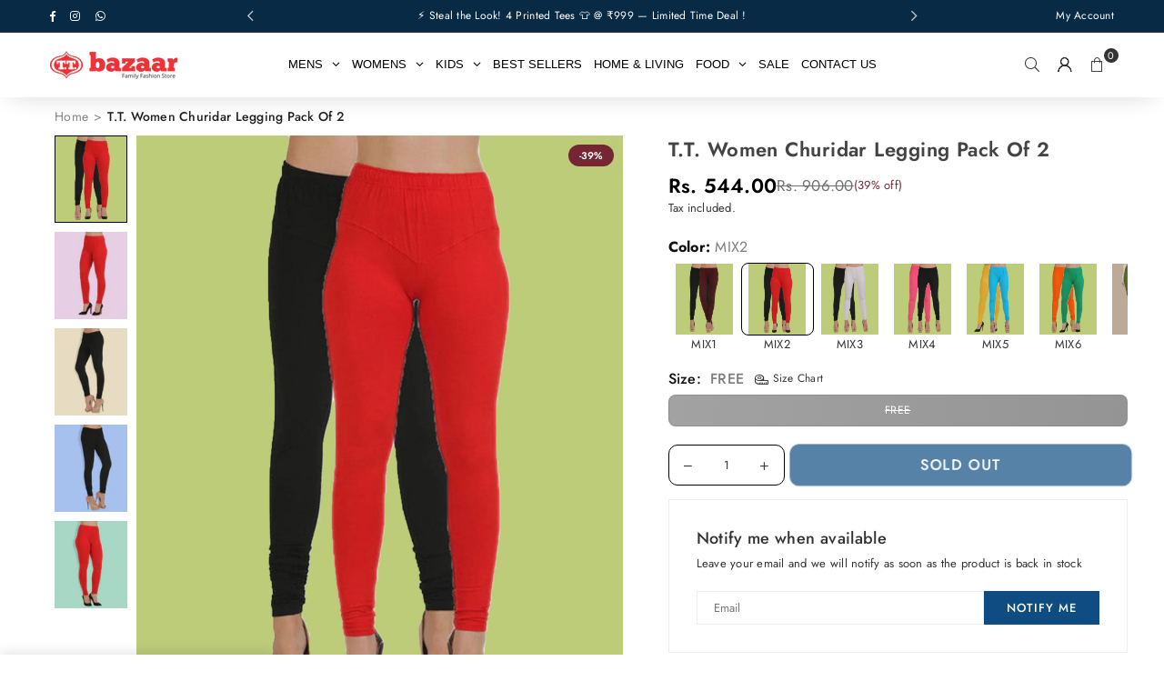

--- FILE ---
content_type: text/html; charset=utf-8
request_url: https://ttbazaar.com/products/tt-women-leggings-cool_leg_t40_blk-t03_red
body_size: 109825
content:
<!doctype html>
<html class="no-js" lang="en" >
  <head>
    <!-- Gokwik theme code start -->
  <link rel="dns-prefetch" href="https://pdp.gokwik.co/">
  <link rel="dns-prefetch" href="https://api.gokwik.co">
    


  <script>
    window.gaTag = {ga4: "G-G5P484Q4F2"}
    window.merchantInfo  = {
            mid: "19gdvwg3mhq4",
            environment: "production",
            type: "merchantInfo",
      		storeId: "24941101152",
      		fbpixel: "181964820242217",
          }
    var productFormSelector = '';
    var cart = {"note":null,"attributes":{},"original_total_price":0,"total_price":0,"total_discount":0,"total_weight":0.0,"item_count":0,"items":[],"requires_shipping":false,"currency":"INR","items_subtotal_price":0,"cart_level_discount_applications":[],"checkout_charge_amount":0}
    var templateName = 'product'
  </script>

  <script src="https://pdp.gokwik.co/merchant-integration/build/merchant.integration.js?v4" defer></script>

  <script>
    if ('$' && '$' !== 'undefined') {
        const script = document.createElement('script');
        script.src = "https://www.googletagmanager.com/gtag/js?id="+ window.gaTag.ga4;
        script.defer = true;
        document.head.appendChild(script);
        window.dataLayer = window.dataLayer || [];
        function gtag(){dataLayer.push(arguments);}
        gtag('js', new Date());
        gtag('config', window.gaTag.ga4 ,{ 'groups': 'GA4','debug_mode':true });
    }
  </script>

  <script>
    window.addEventListener('gokwikLoaded', e => {
    var buyNowButton = document.getElementById('gokwik-buy-now');
if (buyNowButton) {
    buyNowButton.disabled = false;
    buyNowButton.classList.remove('disabled');
}
      var gokwikCheckoutButtons = document.querySelectorAll('.gokwik-checkout button');
gokwikCheckoutButtons.forEach(function(button) {
    button.disabled = false;
    button.classList.remove('disabled');
});
    //Do Not Touch This Line
    let clicked = false;
    let gokwikAdsID = "";
    const gokwikCheckoutEnable = (arrayOfElement) => {
      if (arrayOfElement.length === 0) return null;
      if (arrayOfElement.length > 1) {
        arrayOfElement.forEach(data => {
          if (data) {
            let targetElement = document.querySelectorAll(data);
            if (targetElement.length >= 1) {
              targetElement.forEach(element => {
                
                element.addEventListener("click", () => {
                  if (!clicked && gokwikAdsID) {
                    clicked = true;
                    gtag('event', 'conversion', {
                      'send_to': gokwikAdsID.toString().trim(),
                      'value': 0.0,
                      'currency': '',
                      'transaction_id': ''
                    });
                  }
                });
              });
            }
          }
        });
      }
    };
    gokwikCheckoutEnable(["#gokwik-buy-now",".gokwik-checkout button"])
    gokwikSdk.on('modal_closed', ()=>{
        clicked = false;
    })

    const targetElement = document.querySelector("body");
      function debounce(func, delay) {
        let timeoutId;
        return function () {
          const context = this;
          const args = arguments;
          clearTimeout(timeoutId);
          timeoutId = setTimeout(function () {
            func.apply(context, args);
          }, delay);
        };
      }

      const observer = new MutationObserver(() => {
     const addToCartButton = document.querySelector("button[name='add']");
const gokwikBuyNowButton = document.getElementById('gokwik-buy-now');

if (addToCartButton && addToCartButton.disabled) {
    gokwikBuyNowButton?.setAttribute('disabled', 'disabled');
} else {
    gokwikBuyNowButton?.removeAttribute('disabled');
}
        debouncedMyTimer();
      });

      const debouncedMyTimer = debounce(() => {
        observer.disconnect();
        //Do Not Touch this function
    
        gokwikCheckoutEnable(["#gokwik-buy-now",".gokwik-checkout button"])
        var gokwikCheckoutButtons = document.querySelectorAll('.gokwik-checkout button');
gokwikCheckoutButtons.forEach(function(button) {
    button.disabled = false;
    button.classList.remove('disabled');
});
        observer.observe(targetElement, { childList: true, subtree: true });
      }, 700);

      const config = { childList: true, subtree: true };
      observer.observe(targetElement, config);
    });
  </script>



<style>
  
  .gokwik-checkout {
    width: 100%;
    display: flex;
    justify-content: center;
    flex-direction: column;
    align-items: end;
    margin-bottom: 10px;
  }
  .gokwik-checkout button {
    max-width:100%;
    width: 100%;
    border: none;
    display: flex;
    justify-content: center;
    align-items: center;
    background: #762633;
    position: relative;
    cursor: pointer;
    border-radius: 0px;
    height:42.82px;
    padding:14px 25px;
  }
  #gokwik-buy-now.disabled, .gokwik-disabled{
    opacity:0.5;
    cursor: not-allowed;
    }
    .gokwik-checkout button:focus {
    outline: none;
  }
  .gokwik-checkout button > span {
    display: flex;
  }
  .gokwik-checkout button > span.btn-text {
    display: flex;
    flex-direction: column;
    color: #fff;
    align-items: flex-start;
  }
  .gokwik-checkout button > span.btn-text > span:last-child {
  	padding-top: 2px;
      font-size: 10px;
  }
  .gokwik-checkout button > span.btn-text > span:first-child {
     font-size: 13px;
    font-weight:500;
    letter-spacing: 1px;
    text-transform:uppercase;
  }
  .gokwik-checkout button > span.pay-opt-icon img:first-child {
    margin-right: 10px;
    margin-left: 10px;
  }
  /*   Additional */
  .gokwik-checkout button.disabled{
    opacity:0.5;
    cursor: not-allowed;
    }
  .gokwik-checkout button.disabled .addloadr#btn-loader{
     display: flex!important;
  }
    #gokwik-buy-now.disabled .addloadr#btn-loader{
     display: flex!important;
  }
      #gokwik-buy-now:disabled{
     cursor: not-allowed;
  }
.bdr-box .gokwik-checkout button{
  background:#0F4c81;
}
 #gokwik-buy-now  #btn-loader{
   border-radius:10px;
 }
.btn.btn-md.w_100.mb10.btn2{
  white-space:nowrap;
}
  

  
   #gokwik-buy-now {
     background: #762633;
     width: 100%;
     color: #FFFFFF;
     cursor: pointer;
     line-height: 1;
     border: none;
     padding: 10px 24px;
      margin-bottom: 10px;
     position:relative;
     height:45px;
     font-size: 16px;
      font-family:Futura, sans-serif;
    border-radius: 10px;
     text-transform:uppercase;
   }


  
  /* Loader CSS */
    #btn-loader{
      display: none;
      position: absolute;
      top: 0;
      bottom: 0;
      left: 0;
      right: 0;
      justify-content: center;
      align-items: center;
      background:#762633;
      border-radius:0px;

    }

  .cir-loader,
  .cir-loader:after {
    border-radius: 50%;
    width: 35px;
    height: 35px;
  }
  .cir-loader {
    margin: 6px auto;
    font-size: 10px;
    position: relative;
    text-indent: -9999em;
    border-top: 0.5em solid rgba(255, 255, 255, 0.2);
    border-right: 0.5em solid rgba(255, 255, 255, 0.2);
    border-bottom: 0.5em solid rgba(255, 255, 255, 0.2);
    border-left: 0.5em solid #ffffff;
    -webkit-transform: translateZ(0);
    -ms-transform: translateZ(0);
    transform: translateZ(0);
    -webkit-animation: load8 1.1s infinite linear;
    animation: load8 1.1s infinite linear;
  }
  @-webkit-keyframes load8 {
    0% {
      -webkit-transform: rotate(0deg);
      transform: rotate(0deg);
    }
    100% {
      -webkit-transform: rotate(360deg);
      transform: rotate(360deg);
    }
  }
  @keyframes load8 {
    0% {
      -webkit-transform: rotate(0deg);
      transform: rotate(0deg);
    }
    100% {
      -webkit-transform: rotate(360deg);
      transform: rotate(360deg);
    }
  }
</style>
 <!-- Gokwik theme code End --><meta charset="utf-8"><meta http-equiv="X-UA-Compatible" content="IE=edge,chrome=1"><meta name="viewport" content="width=device-width, initial-scale=1.0"><meta name="theme-color" content="#000"><meta name="format-detection" content="telephone=no"><link rel="canonical" href="https://ttbazaar.com/products/tt-women-leggings-cool_leg_t40_blk-t03_red"><link rel="preconnect" href="https://cdn.shopify.com" crossorigin><link rel="dns-prefetch" href="https://ttbazaar.com" crossorigin><link rel="dns-prefetch" href="https://ttbazaar.myshopify.com" crossorigin><link rel="preconnect" href="https://fonts.shopifycdn.com" crossorigin><link rel="shortcut icon" href="//ttbazaar.com/cdn/shop/files/favicon_32x32.png?v=1614296357" type="image/png"><title>Buy Women Red-Black Slim Churidar Leggings (Pack of 2): TT Bazaar &ndash; T T Bazaar</title><meta name="description" content="From working out to Lounging, shop slim fit churidar leggings (Pack of 2 RED-BLACK) with Cotton Lycra Blend and solid pattern from TT Bazaar online at Rs 628."><!-- /snippets/social-meta-tags.liquid --> <meta name="keywords" content="T T Bazaar, ttbazaar.com" /><meta name="author" content="AdornThemes"><meta property="og:site_name" content="T T Bazaar"><meta property="og:url" content="https://ttbazaar.com/products/tt-women-leggings-cool_leg_t40_blk-t03_red"><meta property="og:title" content="Buy Women Red-Black Slim Churidar Leggings (Pack of 2): TT Bazaar"><meta property="og:type" content="product"><meta property="og:description" content="From working out to Lounging, shop slim fit churidar leggings (Pack of 2 RED-BLACK) with Cotton Lycra Blend and solid pattern from TT Bazaar online at Rs 628."><meta property="og:image" content="http://ttbazaar.com/cdn/shop/files/72_76642424-5f4d-4568-b3f1-fa1c616c4f6f.jpg?v=1761632360"><meta property="og:image:secure_url" content="https://ttbazaar.com/cdn/shop/files/72_76642424-5f4d-4568-b3f1-fa1c616c4f6f.jpg?v=1761632360"><meta property="og:image:width" content="1800"><meta property="og:image:height" content="2200"><meta property="og:price:amount" content="544.00"><meta property="og:price:currency" content="INR"><meta name="twitter:card" content="summary_large_image"><meta name="twitter:title" content="Buy Women Red-Black Slim Churidar Leggings (Pack of 2): TT Bazaar"><meta name="twitter:description" content="From working out to Lounging, shop slim fit churidar leggings (Pack of 2 RED-BLACK) with Cotton Lycra Blend and solid pattern from TT Bazaar online at Rs 628.">
<link rel="preload" as="font" href="//ttbazaar.com/cdn/fonts/jost/jost_n4.d47a1b6347ce4a4c9f437608011273009d91f2b7.woff2" type="font/woff2" crossorigin><link rel="preload" as="font" href="//ttbazaar.com/cdn/fonts/jost/jost_n7.921dc18c13fa0b0c94c5e2517ffe06139c3615a3.woff2" type="font/woff2" crossorigin><link rel="preload" as="font" href="//ttbazaar.com/cdn/shop/t/56/assets/adorn-icons.woff2?v=51276908559411956971746511646" type="font/woff2" crossorigin><style type="text/css">:root{--ft1:Jost,sans-serif;--ft2:Jost,sans-serif;--ft3:Jost,sans-serif;--site_gutter:15px;--grid_gutter:30px;--grid_gutter_sm:15px; --input_height:38px;--input_height_sm:32px;--error:#d20000}*,::after,::before{box-sizing:border-box}article,aside,details,figcaption,figure,footer,header,hgroup,main,menu,nav,section,summary{display:block}body,button,input,select,textarea{font-family:-apple-system,BlinkMacSystemFont,"Segoe UI","Roboto","Oxygen","Ubuntu","Cantarell","Helvetica Neue",sans-serif;-webkit-font-smoothing:antialiased;-webkit-text-size-adjust:100%}a{background-color:transparent}a,a:after,a:before{transition:all .3s ease-in-out}b,strong{font-weight:700;}em{font-style:italic}small{font-size:80%}sub,sup{font-size:75%;line-height:0;position:relative;vertical-align:baseline}sup{top:-.5em}sub{bottom:-.25em}img{max-width:100%;border:0}button,input,optgroup,select,textarea{color:inherit;font:inherit;margin:0;outline:0}button[disabled],input[disabled]{cursor:default}[type=button]::-moz-focus-inner,[type=reset]::-moz-focus-inner,[type=submit]::-moz-focus-inner,button::-moz-focus-inner{border-style:none;padding:0}[type=button]:-moz-focusring,[type=reset]:-moz-focusring,[type=submit]:-moz-focusring,button:-moz-focusring{outline:1px dotted ButtonText}input[type=email],input[type=number],input[type=password],input[type=search]{-webkit-appearance:none;-moz-appearance:none}table{width:100%;border-collapse:collapse;border-spacing:0}td,th{padding:0}textarea{overflow:auto;-webkit-appearance:none;-moz-appearance:none}[tabindex='-1']:focus{outline:0}a,img{outline:0!important;border:0}[role=button],a,button,input,label,select,textarea{touch-action:manipulation}.fl,.flex{display:flex}.fl1,.flex-item{flex:1}.clearfix::after{content:'';display:table;clear:both}.clear{clear:both}.icon__fallback-text,.v-hidden{position:absolute!important;overflow:hidden;clip:rect(0 0 0 0);height:1px;width:1px;margin:-1px;padding:0;border:0}.visibility-hidden{visibility:hidden}.js-focus-hidden:focus{outline:0}.no-js:not(html),.no-js .js{display:none}.no-js .no-js:not(html){display:block}.skip-link:focus{clip:auto;width:auto;height:auto;margin:0;color:#111;background-color:#fff;padding:10px;opacity:1;z-index:10000;transition:none}blockquote{background:#f8f8f8;font-weight:600;font-size:15px;font-style:normal;text-align:center;padding:0 30px;margin:0}.rte blockquote{padding:25px;margin-bottom:20px}blockquote p+cite{margin-top:7.5px}blockquote cite{display:block;font-size:13px;font-style:inherit}code,pre{font-family:Consolas,monospace;font-size:1em}pre{overflow:auto}.rte:last-child{margin-bottom:0}.rte .h1,.rte .h2,.rte .h3,.rte .h4,.rte .h5,.rte .h6,.rte h1,.rte h2,.rte h3,.rte h4,.rte h5,.rte h6{margin-top:15px;margin-bottom:7.5px}.rte .h1:first-child,.rte .h2:first-child,.rte .h3:first-child,.rte .h4:first-child,.rte .h5:first-child,.rte .h6:first-child,.rte h1:first-child,.rte h2:first-child,.rte h3:first-child,.rte h4:first-child,.rte h5:first-child,.rte h6:first-child{margin-top:0}.rte li{margin-bottom:4px;list-style:inherit}.rte li:last-child{margin-bottom:0}.rte-setting{margin-bottom:11.11111px}.rte-setting:last-child{margin-bottom:0}p:last-child{margin-bottom:0}li{list-style:none}.fine-print{font-size:1.07692em;font-style:italic;margin:20px 0}.txt--minor{font-size:80%}.txt--emphasis{font-style:italic}.icon{display:inline-block;width:20px;height:20px;vertical-align:middle;fill:currentColor}.no-svg .icon{display:none}svg.icon:not(.icon--full-color) circle,svg.icon:not(.icon--full-color) ellipse,svg.icon:not(.icon--full-color) g,svg.icon:not(.icon--full-color) line,svg.icon:not(.icon--full-color) path,svg.icon:not(.icon--full-color) polygon,svg.icon:not(.icon--full-color) polyline,svg.icon:not(.icon--full-color) rect,symbol.icon:not(.icon--full-color) circle,symbol.icon:not(.icon--full-color) ellipse,symbol.icon:not(.icon--full-color) g,symbol.icon:not(.icon--full-color) line,symbol.icon:not(.icon--full-color) path,symbol.icon:not(.icon--full-color) polygon,symbol.icon:not(.icon--full-color) polyline,symbol.icon:not(.icon--full-color) rect{fill:inherit;stroke:inherit}.no-svg .icon__fallback-text{position:static!important;overflow:inherit;clip:none;height:auto;width:auto;margin:0}ol,ul{margin:0;padding:0}ol{list-style:decimal}.list--inline{padding:0;margin:0}.list--inline li{display:inline-block;margin-bottom:0;vertical-align:middle}.rte img{height:auto}.rte table{table-layout:fixed}.rte ol,.rte ul{margin:20px 0 30px 30px}.rte ol.list--inline,.rte ul.list--inline{margin-left:0}.rte ul{list-style:disc outside}.rte ul ul{list-style:circle outside}.rte ul ul ul{list-style:square outside}.rte a:not(.btn){padding-bottom:1px}.tc .rte ol,.tc .rte ul,.tc.rte ol,.tc.rte ul{margin-left:0;list-style-position:inside}.rte__table-wrapper{max-width:100%;overflow:auto;-webkit-overflow-scrolling:touch}svg:not(:root){overflow:hidden}.video-wrapper{position:relative;overflow:hidden;max-width:100%;padding-bottom:56.25%;height:0;height:auto}.video-wrapper iframe{position:absolute;top:0;left:0;width:100%;height:100%}form{margin:0}legend{border:0;padding:0}button,input[type=submit],label[for]{cursor:pointer}input[type=text]{-webkit-appearance:none;-moz-appearance:none}[type=checkbox]+label,[type=radio]+label{display:inline-block;margin-bottom:0}textarea{min-height:100px}input[type=checkbox],input[type=radio]{margin:0 5px 0 0;vertical-align:middle}select::-ms-expand{display:none}.label--hidden{position:absolute;height:0;width:0;margin-bottom:0;overflow:hidden;clip:rect(1px,1px,1px,1px)}.form-vertical input,.form-vertical select,.form-vertical textarea{display:block;width:100%}.form-vertical [type=checkbox],.form-vertical [type=radio]{display:inline-block;width:auto;margin-right:5px}.form-vertical .btn,.form-vertical [type=submit]{display:inline-block;width:auto}.grid--table{display:table;table-layout:fixed;width:100%}.grid--table>.gitem{float:none;display:table-cell;vertical-align:middle}.is-transitioning{display:block!important;visibility:visible!important}.mr0{margin:0 !important;}.pd0{ padding:0 !important;}.db{display:block}.dbi{display:inline-block}.dn, .hidden,.btn.loading .txt {display:none}.of_hidden {overflow:hidden}.pa {position:absolute}.pr {position:relative}.l0 {left: 0;}.t0 {top: 0;}.fw-300{font-weight:300}.fw-400{font-weight:400}.fw-500{font-weight:500}.fw-600{font-weight:600}b,strong,.fw-700{font-weight:700}em, .em{font-style:italic}.tt-u{text-transform:uppercase}.tt-l{text-transform:lowercase}.tt-c{text-transform:capitalize}.tt-n{text-transform:none}.list-bullet,.list-arrow,.list-square,.order-list{padding:0 0 15px 15px;}.list-bullet li {list-style:disc; padding:4px 0; }.list-bullet ul, .list-circle ul, .list-arrow ul, .order-list li {padding-left:15px;}.list-square li {list-style:square; padding:4px 0; } .list-arrow li {list-style:disclosure-closed; padding:4px 0; }.order-list li {list-style:decimal; padding:4px 0; }.tdn {text-decoration:none!important}.tdu {text-decoration:underline}.imgFt{position:absolute;top:0;left:0;width:100%;height:100%;object-fit:cover; object-position:center; }.imgFl { display:block; width:100%; height:auto; }.imgWrapper { display:block; margin:auto; }.autoHt { height:auto; }.bgImg { background-size:cover; background-repeat:no-repeat; background-position:center; }.grid-sizer{width:25%; position:absolute}.w_auto {width:auto!important}.h_auto{height:auto}.w_100{width:100%!important}.h_100{height:100%!important}.pd10 {padding:10px;}.grid{display:flex;flex-wrap:wrap;list-style:none;margin:0 -7.5px }.gitem{flex:0 0 auto;padding-left:7.5px;padding-right:7.5px;width:100%}.col-1,.rwcols-1 .gitem, .wd100{width:100%}.col-2,.rwcols-2 .gitem,.wd50{width:50%}.col-3,.rwcols-3 .gitem,.wd33{width:33.33333%}.col-4,.rwcols-4 .gitem,.wd25{width:25%}.col-5,.rwcols-5 .gitem,.wd20{width:20%}.col-6,.rwcols-6 .gitem,.wd16{width:16.66667%}.col-7,.rwcols-7 .gitem,.wd14{width:14.28571%}.col-8,.rwcols-8 .gitem,.wd12{width:12.5%}.col-9,.rwcols-9 .gitem,.wd11{width:11.11111%}.col-10,.rwcols-10 .gitem,.wd10{width:10%}.wd30{width:30%}.wd37{width:37.5%}.wd40{width:40%}.wd60{width:60%}.wd62{width:62.5%}.wd66{width:66.66667%}.wd70{width:70%}.wd75{width:75%}.wd80{width:80%}.wd83{width:83.33333%}.wd87{width:87.5%}.wd90{width:90%}.wd100{width:100%}.show{display:block!important}.hide{display:none!important}.grid-products{margin:0 -0.0px}.grid-products .gitem{padding-left:0.0px;padding-right:0.0px}.f-row{flex-direction:row}.f-col{flex-direction:column}.f-wrap{flex-wrap:wrap}.f-nowrap{flex-wrap:nowrap}.f-jcs{justify-content:flex-start}.f-jce{justify-content:flex-end}.f-jcc{justify-content:center}.f-jcsb{justify-content:space-between}.f-jcsa{justify-content:space-around}.f-jcse{justify-content:space-evenly}.f-ais{align-items:flex-start}.f-aie{align-items:flex-end}.f-aic{align-items:center}.f-aib{align-items:baseline}.f-aist{align-items:stretch}.f-acs{align-content:flex-start}.f-ace{align-content:flex-end}.f-acc{align-content:center}.f-acsb{align-content:space-between}.f-acsa{align-content:space-around}.f-acst{align-content:stretch}.f-asa{align-self:auto}.f-ass{align-self:flex-start}.f-ase{align-self:flex-end}.f-asc{align-self:center}.f-asb{align-self:baseline}.f-asst{align-self:stretch}.order0{order:0}.order1{order:1}.order2{order:2}.order3{order:3}.tl{text-align:left!important}.tc{text-align:center!important}.tr{text-align:right!important}.m_auto{margin-left:auto;margin-right:auto}.ml_auto{margin-left:auto}.mr_auto{margin-right:auto}.m0{margin:0!important}.mt0{margin-top:0!important}.ml0{margin-left:0!important}.mr0{margin-right:0!important}.mb0{margin-bottom:0!important}.ml5{margin-left:5px}.mt5{margin-top:5px}.mr5{margin-right:5px}.mb5{margin-bottom:5px}.ml10{margin-left:10px}.mt10{margin-top:10px}.mr10{margin-right:10px}.mb10{margin-bottom:10px}.ml15{margin-left:15px}.mt15{margin-top:15px}.mr15{margin-right:15px}.mb15{margin-bottom:15px}.ml20{margin-left:20px}.mt20{margin-top:20px!important}.mr20{margin-right:20px}.mb20{margin-bottom:20px}.ml25{margin-left:25px}.mt25{margin-top:25px}.mr25{margin-right:25px}.mb25{margin-bottom:25px}.ml30{margin-left:30px}.mt30{margin-top:30px}.mr30{margin-right:30px}.mb30{margin-bottom:30px}.mb35{margin-bottom:35px}.mb40{margin-bottom:40px}.mb45{margin-bottom:45px}.mb50{margin-bottom:50px}@media (min-width:768px){.col-md-1{width:100%}.col-md-2,.rwcols-md-2 .gitem,.wd50-md{width:50%}.col-md-3,.rwcols-md-3 .gitem,.wd33-md{width:33.33333%}.col-md-4,.rwcols-md-4 .gitem,.wd25-md{width:25%}.col-md-5,.rwcols-md-5 .gitem,.wd20-md{width:20%}.col-md-6,.rwcols-md-6 .gitem,.wd16-md{width:16.66667%}.col-md-7,.rwcols-md-7 .gitem,.wd14-md{width:14.28571%}.col-md-8,.rwcols-md-8 .gitem,.wd12-md{width:12.5%}.col-md-9,.rwcols-md-9 .gitem,.wd11-md{width:11.11111%}.col-md-10,.rwcols-md-10 .gitem,.wd10-md{width:10%}.wd30-md{width:30%}.wd37-md{width:37.5%}.wd40-md{width:40%}.wd60-md{width:60%}.wd62-md{width:62.5%}.wd66-md{width:66.66667%}.wd70-md{width:70%}.wd75-md{width:75%}.wd80-md{width:80%}.wd83-md{width:83.33333%}.wd87-md{width:87.5%}.wd90-md{width:90%}.tl-md{text-align:left!important}.tc-md{text-align:center!important}.tr-md{text-align:right!important}.f-row-md{flex-direction:row}.f-col-md{flex-direction:column}.f-wrap-md{flex-wrap:wrap}.f-nowrap-md{flex-wrap:nowrap}.f-jcs-md{justify-content:flex-start}.f-jce-md{justify-content:flex-end}.f-jcc-md{justify-content:center}.f-jcsb-md{justify-content:space-between}.f-jcsa-md{justify-content:space-around}.f-jcse-md{justify-content:space-evenly}.f-ais-md{align-items:flex-start}.f-aie-md{align-items:flex-end}.f-aic-md{align-items:center}.f-aib-md{align-items:baseline}.f-aist-md{align-items:stretch}.f-acs-md{align-content:flex-start}.f-ace-md{align-content:flex-end}.f-acc-md{align-content:center}.f-acsb-md{align-content:space-between}.f-acsa-md{align-content:space-around}.f-acst-md{align-content:stretch}.f-asa-md{align-self:auto}.f-ass-md{align-self:flex-start}.f-ase-md{align-self:flex-end}.f-asc-md{align-self:center}.f-asb-md{align-self:baseline}.f-asst-md{align-self:stretch}.mb0-md{margin-bottom:0}.mb5-md{margin-bottom:5px}.mb10-md{margin-bottom:10px}.mb15-md{margin-bottom:15px}.mb20-md{margin-bottom:20px}.mb25-md{margin-bottom:25px}.mb30-md{margin-bottom:30px}.mb35-md{margin-bottom:35px}.mb40-md{margin-bottom:40px}.mb45-md{margin-bottom:45px}.mb50-md{margin-bottom:50px}}@media (min-width:1025px){.grid{margin:0 -15px }.gitem{padding-left:15px;padding-right:15px }.col-lg-1{width:100%}.col-lg-2,.rwcols-lg-2 .gitem,.wd50-lg{width:50%}.col-lg-3,.rwcols-lg-3 .gitem,.wd33-lg{width:33.33333%}.col-lg-4,.rwcols-lg-4 .gitem,.wd25-lg{width:25%}.col-lg-5,.rwcols-lg-5 .gitem,.wd20-lg{width:20%}.col-lg-6,.rwcols-lg-6 .gitem,.wd16-lg{width:16.66667%}.col-lg-7,.rwcols-lg-7 .gitem,.wd14-lg{width:14.28571%}.col-lg-8,.rwcols-lg-8 .gitem,.wd12-lg{width:12.5%}.col-lg-9,.rwcols-lg-9 .gitem,.wd11-lg{width:11.11111%}.col-lg-10,.rwcols-lg-10 .gitem,.wd10-lg{width:10%}.wd30-lg{width:30%}.wd37-lg{width:37.5%}.wd40-lg{width:40%}.wd60-lg{width:60%}.wd62-lg{width:62.5%}.wd66-lg{width:66.66667%}.wd70-lg{width:70%}.wd75-lg{width:75%}.wd80-lg{width:80%}.wd83-lg{width:83.33333%}.wd87-lg{width:87.5%}.wd90-lg{width:90%}.show-lg{display:block!important}.hide-lg{display:none!important}.f-row-lg{flex-direction:row}.f-col-lg{flex-direction:column}.f-wrap-lg{flex-wrap:wrap}.f-nowrap-lg{flex-wrap:nowrap}.tl-lg {text-align:left!important}.tc-lg {text-align:center!important}.tr-lg {text-align:right!important}.grid-products{margin:0 -10.0px}.grid-products .gitem{padding-left:10.0px;padding-right:10.0px}}@media (min-width:1280px){.col-xl-1{width:100%}.col-xl-2,.rwcols-xl-2 .gitem,.wd50-xl{width:50%}.col-xl-3,.rwcols-xl-3 .gitem,.wd33-xl{width:33.33333%}.col-xl-4,.rwcols-xl-4 .gitem,.wd25-xl{width:25%}.col-xl-5,.rwcols-xl-5 .gitem,.wd20-xl{width:20%}.col-xl-6,.rwcols-xl-6 .gitem,.wd16-xl{width:16.66667%}.col-xl-7,.rwcols-xl-7 .gitem,.wd14-xl{width:14.28571%}.col-xl-8,.rwcols-xl-8 .gitem,.wd12-xl{width:12.5%}.col-xl-9,.rwcols-xl-9 .gitem,.wd11-xl{width:11.11111%}.col-xl-10,.rwcols-xl-10 .gitem,.wd10-xl{width:10%}.wd30-xl{width:30%}.wd37-xl{width:37.5%}.wd40-xl{width:40%}.wd60-xl{width:60%}.wd62-xl{width:62.5%}.wd66-xl{width:66.66667%}.wd70-xl{width:70%}.wd75-xl{width:75%}.wd80-xl{width:80%}.wd83-xl{width:83.33333%}.wd87-xl{width:87.5%}.wd90-xl{width:90%}.show-xl{display:block!important}.hide-xl{display:none!important}.f-wrap-xl{flex-wrap:wrap}.f-col-xl{flex-direction:column}.tl-xl {text-align:left!important}.tc-xl {text-align:center!important}.tr-xl {text-align:right!important}}@media only screen and (min-width:768px) and (max-width:1024px){.show-md{display:block!important}.hide-md{display:none!important}}@media only screen and (max-width:767px){.show-sm{display:block!important}.hide-sm{display:none!important}}@font-face{font-family:Adorn-Icons;src:url("//ttbazaar.com/cdn/shop/t/56/assets/adorn-icons.woff2?v=51276908559411956971746511646") format('woff2'),url("//ttbazaar.com/cdn/shop/t/56/assets/adorn-icons.woff?v=74340402737950993131746511646") format('woff');font-weight:400;font-style:normal;font-display:swap}.at{font:normal normal normal 15px/1 Adorn-Icons;speak:none;text-transform:none;display:inline-block;vertical-align:middle;text-rendering:auto;-webkit-font-smoothing:antialiased;-moz-osx-font-smoothing:grayscale}@font-face {font-family: Jost;font-weight: 300;font-style: normal;font-display: swap;src: url("//ttbazaar.com/cdn/fonts/jost/jost_n3.a5df7448b5b8c9a76542f085341dff794ff2a59d.woff2") format("woff2"), url("//ttbazaar.com/cdn/fonts/jost/jost_n3.882941f5a26d0660f7dd135c08afc57fc6939a07.woff") format("woff");}@font-face {font-family: Jost;font-weight: 400;font-style: normal;font-display: swap;src: url("//ttbazaar.com/cdn/fonts/jost/jost_n4.d47a1b6347ce4a4c9f437608011273009d91f2b7.woff2") format("woff2"), url("//ttbazaar.com/cdn/fonts/jost/jost_n4.791c46290e672b3f85c3d1c651ef2efa3819eadd.woff") format("woff");}@font-face {font-family: Jost;font-weight: 500;font-style: normal;font-display: swap;src: url("//ttbazaar.com/cdn/fonts/jost/jost_n5.7c8497861ffd15f4e1284cd221f14658b0e95d61.woff2") format("woff2"), url("//ttbazaar.com/cdn/fonts/jost/jost_n5.fb6a06896db583cc2df5ba1b30d9c04383119dd9.woff") format("woff");}@font-face {font-family: Jost;font-weight: 600;font-style: normal;font-display: swap;src: url("//ttbazaar.com/cdn/fonts/jost/jost_n6.ec1178db7a7515114a2d84e3dd680832b7af8b99.woff2") format("woff2"), url("//ttbazaar.com/cdn/fonts/jost/jost_n6.b1178bb6bdd3979fef38e103a3816f6980aeaff9.woff") format("woff");}@font-face {font-family: Jost;font-weight: 700;font-style: normal;font-display: swap;src: url("//ttbazaar.com/cdn/fonts/jost/jost_n7.921dc18c13fa0b0c94c5e2517ffe06139c3615a3.woff2") format("woff2"), url("//ttbazaar.com/cdn/fonts/jost/jost_n7.cbfc16c98c1e195f46c536e775e4e959c5f2f22b.woff") format("woff");}.page-width { margin:0 auto; padding-left:15px; padding-right:15px; max-width:1200px; }.fullwidth { max-width:100%; padding-left:10px; padding-right:10px; }.template-product .fullwidth.npd .product-single__meta{ padding: 0 20px;}@media only screen and (min-width:766px) { .page-width { padding-left:20px; padding-right:20px; }.fullwidth { padding-left:15px; padding-right:15px; }.template-product .fullwidth.npd:not(.style6) .product-single__meta{ padding-right:30px}}@media only screen and (min-width:1280px){.fullwidth { padding-left:55px; padding-right:55px; }.template-product .fullwidth.npd:not(.style6) .product-single__meta{ padding-right:55px;}}.fullwidth.npd { padding-left:0; padding-right:0; }.fs10 { font-size:10px;}.fs12 { font-size:12px;}.fs14 { font-size:14px;}.fs16 { font-size:16px;}.fs18 { font-size:18px;}.fs20 { font-size:20px;}.fs22 { font-size:22px;}.fs24 { font-size:24px;}.fs26 { font-size:26px;}.fs28 { font-size:28px;}.fs30 { font-size:30px;}</style><link rel="stylesheet" href="//ttbazaar.com/cdn/shop/t/56/assets/theme.css?v=90650320074196028751753966382" type="text/css" media="all">    <script src="//ttbazaar.com/cdn/shop/t/56/assets/lazysizes.js?v=9525017869278013171746511646" async></script>  <script src="//ttbazaar.com/cdn/shop/t/56/assets/jquery.min.js?v=115860211936397945481746511646"defer="defer"></script><script>var theme = {strings:{showMore:"Show More",showLess:"Show Less"},mlcurrency:false,moneyFormat:"Rs. {{amount}}",shopCurrency:"INR",autoCurrencies:false,money_currency_format:"Rs. {{amount}}",money_format:"Rs. {{amount}}",ajax_cart:true,fixedHeader:true,animation:false,animationMobile:true,searchresult:"See all results for \u0026quot;{{ terms }}\u0026quot;",wlAvailable:"Available in Wishlist",rtl:false,};document.documentElement.className = document.documentElement.className.replace('no-js', 'js');        var alpha = "Abcdefghijklmnopqrstuvwxyz".split(""), thm = alpha[0]+alpha[21]+alpha[14]+alpha[13]+alpha[4], shpeml = 'care@ttbazaar.com', dmn = window.location.hostname;        window.lazySizesConfig = window.lazySizesConfig || {};window.lazySizesConfig.loadMode = 1;      window.lazySizesConfig.loadHidden = false;        window.shopUrl = 'https://ttbazaar.com';      window.routes = {        cart_add_url: '/cart/add',        cart_change_url: '/cart/change',        cart_update_url: '/cart/update',        cart_url: '/cart',        predictive_search_url: '/search/suggest'      };      window.cartStrings = {        error: `There was an error while updating your cart. Please try again.`,        quantityError: `You can only add [quantity] of this item.`      };      window.variantStrings = {addToCart: `Add to cart`,preOrder: `Pre-Order`,soldOut: `Sold out`,unavailable: `Unavailable`,unavailable_with_option: `Translation missing: en.products.product.value_unavailable`,};</script><script src="//ttbazaar.com/cdn/shop/t/56/assets/vendor.js?v=175121317203878727231746511646" defer="defer"></script>  
  <script>window.performance && window.performance.mark && window.performance.mark('shopify.content_for_header.start');</script><meta name="facebook-domain-verification" content="ilhh5op8qob80vahg5m1rs1p3xhlrm">
<meta name="facebook-domain-verification" content="c117146brljaow70rq9ew05qfn0s67">
<meta name="google-site-verification" content="fVVYFh4z5FNVJH3mcT9icfZkjg3SJ_BUkZVorXdGQUc">
<meta id="shopify-digital-wallet" name="shopify-digital-wallet" content="/24941101152/digital_wallets/dialog">
<link rel="alternate" hreflang="x-default" href="https://ttbazaar.com/products/tt-women-leggings-cool_leg_t40_blk-t03_red">
<link rel="alternate" hreflang="en" href="https://ttbazaar.com/products/tt-women-leggings-cool_leg_t40_blk-t03_red">
<link rel="alternate" hreflang="hi" href="https://ttbazaar.com/hi/products/tt-women-leggings-cool_leg_t40_blk-t03_red">
<link rel="alternate" type="application/json+oembed" href="https://ttbazaar.com/products/tt-women-leggings-cool_leg_t40_blk-t03_red.oembed">
<script async="async" src="/checkouts/internal/preloads.js?locale=en-IN"></script>
<script id="shopify-features" type="application/json">{"accessToken":"6f5b13cfc1b839805b996276e98db45e","betas":["rich-media-storefront-analytics"],"domain":"ttbazaar.com","predictiveSearch":true,"shopId":24941101152,"locale":"en"}</script>
<script>var Shopify = Shopify || {};
Shopify.shop = "ttbazaar.myshopify.com";
Shopify.locale = "en";
Shopify.currency = {"active":"INR","rate":"1.0"};
Shopify.country = "IN";
Shopify.theme = {"name":"Gokwik Theme 6th May 2025 -Live Theme","id":150632169716,"schema_name":"Avone","schema_version":"5.4.1","theme_store_id":null,"role":"main"};
Shopify.theme.handle = "null";
Shopify.theme.style = {"id":null,"handle":null};
Shopify.cdnHost = "ttbazaar.com/cdn";
Shopify.routes = Shopify.routes || {};
Shopify.routes.root = "/";</script>
<script type="module">!function(o){(o.Shopify=o.Shopify||{}).modules=!0}(window);</script>
<script>!function(o){function n(){var o=[];function n(){o.push(Array.prototype.slice.apply(arguments))}return n.q=o,n}var t=o.Shopify=o.Shopify||{};t.loadFeatures=n(),t.autoloadFeatures=n()}(window);</script>
<script id="shop-js-analytics" type="application/json">{"pageType":"product"}</script>
<script defer="defer" async type="module" src="//ttbazaar.com/cdn/shopifycloud/shop-js/modules/v2/client.init-shop-cart-sync_C5BV16lS.en.esm.js"></script>
<script defer="defer" async type="module" src="//ttbazaar.com/cdn/shopifycloud/shop-js/modules/v2/chunk.common_CygWptCX.esm.js"></script>
<script type="module">
  await import("//ttbazaar.com/cdn/shopifycloud/shop-js/modules/v2/client.init-shop-cart-sync_C5BV16lS.en.esm.js");
await import("//ttbazaar.com/cdn/shopifycloud/shop-js/modules/v2/chunk.common_CygWptCX.esm.js");

  window.Shopify.SignInWithShop?.initShopCartSync?.({"fedCMEnabled":true,"windoidEnabled":true});

</script>
<script>(function() {
  var isLoaded = false;
  function asyncLoad() {
    if (isLoaded) return;
    isLoaded = true;
    var urls = ["https:\/\/mpop.pxucdn.com\/apps.pixelunion.net\/scripts\/js\/countdown\/bundle.min.js?shop=ttbazaar.myshopify.com","https:\/\/cdn.nfcube.com\/instafeed-ab4a3fa29744ccf7ebce5d9b0060aa01.js?shop=ttbazaar.myshopify.com","https:\/\/app.intelliticks.com\/api\/connect\/shopify\/js\/i3RevTBEn6d3Kmxrx_c?shop=ttbazaar.myshopify.com","https:\/\/s3.ap-south-1.amazonaws.com\/media.intelliticks.com\/company\/i3RevTBEn6d3Kmxrx_c\/shopify\/iticks-snippet.js?shop=ttbazaar.myshopify.com","https:\/\/s3.ap-south-1.amazonaws.com\/media.intelliticks.com\/company\/i3RevTBEn6d3Kmxrx_c\/shopify\/qr-snippet.js?shop=ttbazaar.myshopify.com","https:\/\/s3.ap-south-1.amazonaws.com\/media.intelliticks.com\/company\/i3RevTBEn6d3Kmxrx_c\/shopify\/qr-tracking.js?shop=ttbazaar.myshopify.com","\/\/cdn.shopify.com\/proxy\/15fa0daf64b5caa2f9bd62641f3d307c5813b96e6bacf60dc7287e8afe5b337d\/api.goaffpro.com\/loader.js?shop=ttbazaar.myshopify.com\u0026sp-cache-control=cHVibGljLCBtYXgtYWdlPTkwMA"];
    for (var i = 0; i < urls.length; i++) {
      var s = document.createElement('script');
      s.type = 'text/javascript';
      s.async = true;
      s.src = urls[i];
      var x = document.getElementsByTagName('script')[0];
      x.parentNode.insertBefore(s, x);
    }
  };
  if(window.attachEvent) {
    window.attachEvent('onload', asyncLoad);
  } else {
    window.addEventListener('load', asyncLoad, false);
  }
})();</script>
<script id="__st">var __st={"a":24941101152,"offset":19800,"reqid":"670e832a-10a0-4b4f-9537-cb64dbf7f876-1768741245","pageurl":"ttbazaar.com\/products\/tt-women-leggings-cool_leg_t40_blk-t03_red","u":"66ede16f90bf","p":"product","rtyp":"product","rid":4525393576032};</script>
<script>window.ShopifyPaypalV4VisibilityTracking = true;</script>
<script id="captcha-bootstrap">!function(){'use strict';const t='contact',e='account',n='new_comment',o=[[t,t],['blogs',n],['comments',n],[t,'customer']],c=[[e,'customer_login'],[e,'guest_login'],[e,'recover_customer_password'],[e,'create_customer']],r=t=>t.map((([t,e])=>`form[action*='/${t}']:not([data-nocaptcha='true']) input[name='form_type'][value='${e}']`)).join(','),a=t=>()=>t?[...document.querySelectorAll(t)].map((t=>t.form)):[];function s(){const t=[...o],e=r(t);return a(e)}const i='password',u='form_key',d=['recaptcha-v3-token','g-recaptcha-response','h-captcha-response',i],f=()=>{try{return window.sessionStorage}catch{return}},m='__shopify_v',_=t=>t.elements[u];function p(t,e,n=!1){try{const o=window.sessionStorage,c=JSON.parse(o.getItem(e)),{data:r}=function(t){const{data:e,action:n}=t;return t[m]||n?{data:e,action:n}:{data:t,action:n}}(c);for(const[e,n]of Object.entries(r))t.elements[e]&&(t.elements[e].value=n);n&&o.removeItem(e)}catch(o){console.error('form repopulation failed',{error:o})}}const l='form_type',E='cptcha';function T(t){t.dataset[E]=!0}const w=window,h=w.document,L='Shopify',v='ce_forms',y='captcha';let A=!1;((t,e)=>{const n=(g='f06e6c50-85a8-45c8-87d0-21a2b65856fe',I='https://cdn.shopify.com/shopifycloud/storefront-forms-hcaptcha/ce_storefront_forms_captcha_hcaptcha.v1.5.2.iife.js',D={infoText:'Protected by hCaptcha',privacyText:'Privacy',termsText:'Terms'},(t,e,n)=>{const o=w[L][v],c=o.bindForm;if(c)return c(t,g,e,D).then(n);var r;o.q.push([[t,g,e,D],n]),r=I,A||(h.body.append(Object.assign(h.createElement('script'),{id:'captcha-provider',async:!0,src:r})),A=!0)});var g,I,D;w[L]=w[L]||{},w[L][v]=w[L][v]||{},w[L][v].q=[],w[L][y]=w[L][y]||{},w[L][y].protect=function(t,e){n(t,void 0,e),T(t)},Object.freeze(w[L][y]),function(t,e,n,w,h,L){const[v,y,A,g]=function(t,e,n){const i=e?o:[],u=t?c:[],d=[...i,...u],f=r(d),m=r(i),_=r(d.filter((([t,e])=>n.includes(e))));return[a(f),a(m),a(_),s()]}(w,h,L),I=t=>{const e=t.target;return e instanceof HTMLFormElement?e:e&&e.form},D=t=>v().includes(t);t.addEventListener('submit',(t=>{const e=I(t);if(!e)return;const n=D(e)&&!e.dataset.hcaptchaBound&&!e.dataset.recaptchaBound,o=_(e),c=g().includes(e)&&(!o||!o.value);(n||c)&&t.preventDefault(),c&&!n&&(function(t){try{if(!f())return;!function(t){const e=f();if(!e)return;const n=_(t);if(!n)return;const o=n.value;o&&e.removeItem(o)}(t);const e=Array.from(Array(32),(()=>Math.random().toString(36)[2])).join('');!function(t,e){_(t)||t.append(Object.assign(document.createElement('input'),{type:'hidden',name:u})),t.elements[u].value=e}(t,e),function(t,e){const n=f();if(!n)return;const o=[...t.querySelectorAll(`input[type='${i}']`)].map((({name:t})=>t)),c=[...d,...o],r={};for(const[a,s]of new FormData(t).entries())c.includes(a)||(r[a]=s);n.setItem(e,JSON.stringify({[m]:1,action:t.action,data:r}))}(t,e)}catch(e){console.error('failed to persist form',e)}}(e),e.submit())}));const S=(t,e)=>{t&&!t.dataset[E]&&(n(t,e.some((e=>e===t))),T(t))};for(const o of['focusin','change'])t.addEventListener(o,(t=>{const e=I(t);D(e)&&S(e,y())}));const B=e.get('form_key'),M=e.get(l),P=B&&M;t.addEventListener('DOMContentLoaded',(()=>{const t=y();if(P)for(const e of t)e.elements[l].value===M&&p(e,B);[...new Set([...A(),...v().filter((t=>'true'===t.dataset.shopifyCaptcha))])].forEach((e=>S(e,t)))}))}(h,new URLSearchParams(w.location.search),n,t,e,['guest_login'])})(!0,!0)}();</script>
<script integrity="sha256-4kQ18oKyAcykRKYeNunJcIwy7WH5gtpwJnB7kiuLZ1E=" data-source-attribution="shopify.loadfeatures" defer="defer" src="//ttbazaar.com/cdn/shopifycloud/storefront/assets/storefront/load_feature-a0a9edcb.js" crossorigin="anonymous"></script>
<script data-source-attribution="shopify.dynamic_checkout.dynamic.init">var Shopify=Shopify||{};Shopify.PaymentButton=Shopify.PaymentButton||{isStorefrontPortableWallets:!0,init:function(){window.Shopify.PaymentButton.init=function(){};var t=document.createElement("script");t.src="https://ttbazaar.com/cdn/shopifycloud/portable-wallets/latest/portable-wallets.en.js",t.type="module",document.head.appendChild(t)}};
</script>
<script data-source-attribution="shopify.dynamic_checkout.buyer_consent">
  function portableWalletsHideBuyerConsent(e){var t=document.getElementById("shopify-buyer-consent"),n=document.getElementById("shopify-subscription-policy-button");t&&n&&(t.classList.add("hidden"),t.setAttribute("aria-hidden","true"),n.removeEventListener("click",e))}function portableWalletsShowBuyerConsent(e){var t=document.getElementById("shopify-buyer-consent"),n=document.getElementById("shopify-subscription-policy-button");t&&n&&(t.classList.remove("hidden"),t.removeAttribute("aria-hidden"),n.addEventListener("click",e))}window.Shopify?.PaymentButton&&(window.Shopify.PaymentButton.hideBuyerConsent=portableWalletsHideBuyerConsent,window.Shopify.PaymentButton.showBuyerConsent=portableWalletsShowBuyerConsent);
</script>
<script data-source-attribution="shopify.dynamic_checkout.cart.bootstrap">document.addEventListener("DOMContentLoaded",(function(){function t(){return document.querySelector("shopify-accelerated-checkout-cart, shopify-accelerated-checkout")}if(t())Shopify.PaymentButton.init();else{new MutationObserver((function(e,n){t()&&(Shopify.PaymentButton.init(),n.disconnect())})).observe(document.body,{childList:!0,subtree:!0})}}));
</script>

<script>window.performance && window.performance.mark && window.performance.mark('shopify.content_for_header.end');</script>
<link rel="stylesheet" type="text/css" href="//cdn.jsdelivr.net/npm/slick-carousel@1.8.1/slick/slick.css"/>
  <link rel="stylesheet" type="text/css" href="https://cdn.jsdelivr.net/npm/slick-carousel@1.8.1/slick/slick-theme.css"/>

        <!-- SlideRule Script Start -->
        <script name="sliderule-tracking" data-ot-ignore>
(function(){
	slideruleData = {
    "version":"v0.0.1",
    "referralExclusion":"/(paypal|visa|MasterCard|clicksafe|arcot\.com|geschuetzteinkaufen|checkout\.shopify\.com|checkout\.rechargeapps\.com|portal\.afterpay\.com|payfort)/",
    "googleSignals":true,
    "anonymizeIp":true,
    "productClicks":true,
    "persistentUserId":true,
    "hideBranding":false,
    "ecommerce":{"currencyCode":"INR",
    "impressions":[]},
    "pageType":"product",
	"destinations":{"google_analytics_4":{"measurementIds":["G-G5P484Q4F2"]}},
    "cookieUpdate":true
	}

	
		slideruleData.themeMode = "live"
	

	


	
	})();
</script>
<script async type="text/javascript" src=https://files.slideruletools.com/eluredils-g.js></script>
        <!-- SlideRule Script End -->
    <style>
.qr-optin-pop {
    display: flex !important; /* Ensures the element is visible */
  padding:0;margin:0;
    position:fixed;
                    z-index: 9999999;
                    top:0;
                    left:0;
                    height: 100vh;
                    width: 100vw;
                    background-color: rgba(0, 0, 0, 0.4);
                    display: flex !important;
                    justify-content: center !important;
                    align-items: center !important;
}
</style>
        <!-- BEGIN app block: shopify://apps/globo-mega-menu/blocks/app-embed/7a00835e-fe40-45a5-a615-2eb4ab697b58 -->
<link href="//cdn.shopify.com/extensions/019b6e53-04e2-713c-aa06-5bced6079bf6/menufrontend-304/assets/main-navigation-styles.min.css" rel="stylesheet" type="text/css" media="all" />
<link href="//cdn.shopify.com/extensions/019b6e53-04e2-713c-aa06-5bced6079bf6/menufrontend-304/assets/theme-styles.min.css" rel="stylesheet" type="text/css" media="all" />
<script type="text/javascript" hs-ignore data-cookieconsent="ignore" data-ccm-injected>
document.getElementsByTagName('html')[0].classList.add('globo-menu-loading');
window.GloboMenuConfig = window.GloboMenuConfig || {}
window.GloboMenuConfig.curLocale = "en";
window.GloboMenuConfig.shop = "ttbazaar.myshopify.com";
window.GloboMenuConfig.GloboMenuLocale = "en";
window.GloboMenuConfig.locale = "en";
window.menuRootUrl = "";
window.GloboMenuCustomer = false;
window.GloboMenuAssetsUrl = 'https://cdn.shopify.com/extensions/019b6e53-04e2-713c-aa06-5bced6079bf6/menufrontend-304/assets/';
window.GloboMenuFilesUrl = '//ttbazaar.com/cdn/shop/files/';
window.GloboMenuLinklists = {"main-menu": [{'url' :"#", 'title': "MENS"},{'url' :"#", 'title': "WOMENS"},{'url' :"\/collections\/new-arrival", 'title': "New Arrival"},{'url' :"\/pages\/contact-us", 'title': "Contact Us"},{'url' :"#pictofit-open-vdr", 'title': "Virtual Dressing Room"}],"footer": [{'url' :"\/search", 'title': "Search"},{'url' :"\/policies\/terms-of-service", 'title': "Terms of Service"},{'url' :"\/policies\/refund-policy", 'title': "Refund policy"}],"information": [{'url' :"https:\/\/ttbazaar.myshopify.com\/apps\/return_prime", 'title': "Raise Return \u0026 Exchange Requests"},{'url' :"\/pages\/return-refund-policy", 'title': "Return \u0026 Refund Policy"},{'url' :"\/pages\/terms-conditions", 'title': "Terms \u0026 Conditions"},{'url' :"\/pages\/privacy-policy", 'title': "Privacy Policy"},{'url' :"\/pages\/contact-us", 'title': "Contact us"},{'url' :"\/pages\/trade-enquiry", 'title': "Trade Enquiry"}],"my-account": [{'url' :"\/account", 'title': "My Account"},{'url' :"\/pages\/about-us", 'title': "About Us"},{'url' :"https:\/\/ttbazaar.com\/blogs\/news", 'title': "Blogs"}],"menu-2": [{'url' :"#", 'title': "Mens"},{'url' :"#", 'title': "Womens"},{'url' :"\/collections\/new-arrival", 'title': "New Arrivals"},{'url' :"\/pages\/contact-us", 'title': "Contact Us"}],"menu3": [{'url' :"#", 'title': "Mens"},{'url' :"#", 'title': "Womens"},{'url' :"\/collections\/new-arrival", 'title': "New Arrivals"},{'url' :"\/pages\/contact-us", 'title': "Contact Us"}],"mens": [{'url' :"\/collections\/men-inner-wear", 'title': "Inner Wear"},{'url' :"#", 'title': "T-Shirts"},{'url' :"\/collections\/men-sweatshirts\/SWEATSHIRT", 'title': "Sweatshirts"},{'url' :"\/collections\/men-trackpants", 'title': "Track Pants"},{'url' :"\/collections\/men-shorts", 'title': "Shorts"},{'url' :"\/collections\/men-capri", 'title': "Capri"},{'url' :"#", 'title': "Thermals"},{'url' :"#", 'title': "Socks"}],"womens": [{'url' :"\/collections\/women-bra", 'title': "BRA"},{'url' :"\/collections\/women-camisole", 'title': "Camisole"},{'url' :"\/collections\/women-tank-top", 'title': "Tank Top"},{'url' :"#", 'title': "Panties"},{'url' :"#", 'title': "T-Shirts"},{'url' :"\/collections\/women-track-pants", 'title': "Track Pants"},{'url' :"\/collections\/women-shorts", 'title': "Shorts"},{'url' :"\/collections\/women-capri", 'title': "Capri"},{'url' :"\/collections\/women-leggings", 'title': "Leggings"},{'url' :"\/collections\/women-sweatshirts", 'title': "Sweatshirts"},{'url' :"#", 'title': "Thermals"},{'url' :"#", 'title': "Socks"},{'url' :"\/collections\/women-loungewear", 'title': "Women Loungewear"}],"mens-topwear": [{'url' :"\/collections\/men-t-shirts-polo", 'title': "Polo T-Shirts"},{'url' :"\/collections\/mens-shirts", 'title': "Shirts"},{'url' :"\/collections\/men-t-shirts-round-neck", 'title': "Round Neck T-Shirts"},{'url' :"\/collections\/t-shirts", 'title': "Printed"}],"mens-bottomwear": [{'url' :"\/collections\/men-trackpants", 'title': "Track Pants"},{'url' :"\/collections\/men-capri", 'title': "Capri Shorts "},{'url' :"\/collections\/men-shorts", 'title': "Shorts "}],"mens-innerwear": [{'url' :"\/collections\/men-inner-wear-brief", 'title': "Brief"},{'url' :"\/collections\/men-inner-wear-trunk", 'title': "Trunk"},{'url' :"\/collections\/men-inner-wear-vest", 'title': "Vests"},{'url' :"\/collections\/men-inner-wear-gym-vest", 'title': "Gym Vest"}],"men-socks": [{'url' :"\/collections\/men-socks-no-show-hidden", 'title': "Socks (No Show\/Hidden)"},{'url' :"\/collections\/men-socks-ankle", 'title': "Ankle Length Socks"},{'url' :"\/collections\/men-socks-mid-calf", 'title': "Mid-Calf Socks"}],"mens-winterwear": [{'url' :"\/collections\/men-thermals-1", 'title': "Thermals"},{'url' :"\/collections\/men-sweatshirts", 'title': "Sweatshirts"}],"tracksuits": [{'url' :"\/collections\/tracksuit", 'title': "Tracksuits"}],"women-loungewear": [{'url' :"\/collections\/women-loungewear", 'title': "Women Loungewear"}],"kids": [{'url' :"\/collections\/kids-innerwear", 'title': "Inner wear"},{'url' :"\/collections\/kids-bottomwear\/Trackpants", 'title': "Bottom wear"},{'url' :"\/collections\/kids-winter-wear", 'title': "Winter wear"}],"customer-account-main-menu": [{'url' :"\/", 'title': "Shop"},{'url' :"https:\/\/shopify.com\/24941101152\/account\/orders?locale=en\u0026region_country=IN", 'title': "Orders"}]}
window.GloboMenuConfig.is_app_embedded = true;
window.showAdsInConsole = true;
</script>

<style>.globo-menu-loading #shopify-section-navigation {visibility:hidden;opacity:0}.globo-menu-loading #MobileNav {visibility:hidden;opacity:0}</style><script hs-ignore data-cookieconsent="ignore" data-ccm-injected type="text/javascript">
  window.GloboMenus = window.GloboMenus || [];
  var menuKey = "390";
  window.GloboMenus[menuKey] = window.GloboMenus[menuKey] || {};
  window.GloboMenus[menuKey].id = menuKey;window.GloboMenus[menuKey].replacement = {"type":"selector","main_menu":"main-menu","mobile_menu":"main-menu","main_menu_selector":"#shopify-section-navigation","mobile_menu_selector":"#MobileNav"};window.GloboMenus[menuKey].type = "main";
  window.GloboMenus[menuKey].schedule = {"enable":false,"from":"0","to":"0"};
  window.GloboMenus[menuKey].settings ={"font":{"tab_fontsize":"20","menu_fontsize":"13","tab_fontfamily":"Nunito Sans","tab_fontweight":"regular","menu_fontfamily":"Nunito Sans","menu_fontweight":"400","tab_fontfamily_2":"Futura","menu_fontfamily_2":"Futura","submenu_text_fontsize":"13","tab_fontfamily_custom":true,"menu_fontfamily_custom":true,"submenu_text_fontfamily":"Nunito Sans","submenu_text_fontweight":"regular","submenu_heading_fontsize":"16","submenu_text_fontfamily_2":"Futura","submenu_heading_fontfamily":"Nunito Sans","submenu_heading_fontweight":"regular","submenu_description_fontsize":"12","submenu_heading_fontfamily_2":"Futura","submenu_description_fontfamily":"Nunito Sans","submenu_description_fontweight":"regular","submenu_text_fontfamily_custom":true,"submenu_description_fontfamily_2":"Futura","submenu_heading_fontfamily_custom":true,"submenu_description_fontfamily_custom":true},"color":{"menu_text":"#000000","menu_border":"#ffffff","submenu_text":"#000000","atc_text_color":"#FFFFFF","submenu_border":"#ffffff","menu_background":"#ffffff","menu_text_hover":"#000000","sale_text_color":"#ffffff","submenu_heading":"#000000","tab_heading_color":"#000000","soldout_text_color":"#757575","submenu_background":"#ffffff","submenu_text_hover":"#000000","submenu_description":"#ffffff","atc_background_color":"#1F1F1F","atc_text_color_hover":"#FFFFFF","tab_background_hover":"#ffffff","menu_background_hover":"#ffffff","sale_background_color":"#ec523e","soldout_background_color":"#d5d5d5","tab_heading_active_color":"#000000","submenu_description_hover":"#ffffff","atc_background_color_hover":"#000000"},"general":{"align":"center","login":false,"border":true,"logout":false,"search":false,"account":false,"trigger":"hover","register":false,"atcButton":false,"indicators":true,"responsive":"776","transition":"fade","menu_padding":"6","carousel_loop":true,"mobile_border":true,"mobile_trigger":"click_toggle","submenu_border":false,"tab_lineheight":"50","menu_lineheight":"50","lazy_load_enable":false,"transition_delay":"150","transition_speed":"300","carousel_auto_play":true,"dropdown_lineheight":"50","linklist_lineheight":"30","mobile_sticky_header":true,"desktop_sticky_header":false,"mobile_hide_linklist_submenu":false},"language":{"name":"Name","sale":"Sale","send":"Send","view":"View details","email":"Email","phone":"Phone Number","search":null,"message":"Message","sold_out":"Sold out","add_to_cart":"Add to cart"}};
  window.GloboMenus[menuKey].itemsLength = 8;
</script><script type="template/html" id="globoMenu390HTML"><ul class="gm-menu gm-menu-390 gm-bordered gm-mobile-bordered gm-has-retractor gm-submenu-align-center gm-menu-trigger-hover gm-transition-fade" data-menu-id="390" data-transition-speed="300" data-transition-delay="150">
<li data-gmmi="0" data-gmdi="0" class="gm-item gm-level-0 gm-has-submenu gm-submenu-mega gm-submenu-align-full"><a class="gm-target" title="MENS" href="/collections/men"><span class="gm-text">MENS</span><span class="gm-retractor"></span></a><div 
      class="gm-submenu gm-mega" 
      style=""
    ><div style="" class="submenu-background"></div>
      <ul class="gm-grid">
<li class="gm-item gm-grid-item gmcol-4 gm-has-submenu"><ul style="--columns:1" class="gm-links gm-jc-start">
<li class="gm-item gm-heading"><a class="gm-target" title="Innerwear" href="/collections/men-inner-wear"><span class="gm-text">Innerwear</span></a>
</li>
<li class="gm-item"><a class="gm-target" title="Briefs" href="/collections/men-inner-wear-brief"><span class="gm-text">Briefs</span></a>
</li>
<li class="gm-item"><a class="gm-target" title="Trunks" href="/collections/men-inner-wear-trunk"><span class="gm-text">Trunks</span></a>
</li>
<li class="gm-item"><a class="gm-target" title="Vests" href="/collections/men-inner-wear-vest"><span class="gm-text">Vests</span></a>
</li>
<li class="gm-item"><a class="gm-target" title="Gym Vest" href="/collections/men-inner-wear-gym-vest"><span class="gm-text">Gym Vest</span></a>
</li></ul>
</li>
<li class="gm-item gm-grid-item gmcol-4 gm-has-submenu"><ul style="--columns:1" class="gm-links gm-jc-start">
<li class="gm-item gm-heading"><a class="gm-target" title="Topwear" href="/collections/mens-topwear"><span class="gm-text">Topwear</span></a>
</li>
<li class="gm-item"><a class="gm-target" title="Polo T-Shirts" href="/collections/men-t-shirts-polo"><span class="gm-text">Polo T-Shirts</span></a>
</li>
<li class="gm-item"><a class="gm-target" title="Round Neck T-Shirts" href="/collections/men-t-shirts-round-neck"><span class="gm-text">Round Neck T-Shirts</span></a>
</li>
<li class="gm-item"><a class="gm-target" title="Printed T-Shirts" href="https://ttbazaar.com/collections/printed-round-neck-t-shirts"><span class="gm-text">Printed T-Shirts</span></a>
</li>
<li class="gm-item gm-hidden-desktop gm-hidden-mobile"><a class="gm-target" title="Shirts" href="/collections/mens-shirts"><span class="gm-text">Shirts</span></a>
</li></ul>
</li>
<li class="gm-item gm-grid-item gmcol-4 gm-has-submenu"><ul style="--columns:1" class="gm-links gm-jc-start">
<li class="gm-item gm-heading"><a class="gm-target" title="Bottomwear" href="/collections/mens-bottomwear"><span class="gm-text">Bottomwear</span></a>
</li>
<li class="gm-item"><a class="gm-target" title="Trackpants" href="/collections/men-track-pants-1"><span class="gm-text">Trackpants</span></a>
</li>
<li class="gm-item"><a class="gm-target" title="Capri" href="/collections/men-capri"><span class="gm-text">Capri</span></a>
</li>
<li class="gm-item"><a class="gm-target" title="Shorts" href="/collections/men-shorts"><span class="gm-text">Shorts</span></a>
</li></ul>
</li>
<li class="gm-item gm-grid-item gmcol-4 gm-has-submenu"><ul style="--columns:1" class="gm-links gm-jc-start">
<li class="gm-item gm-heading"><a class="gm-target" title="Winterwear" href="/collections/winterwear"><span class="gm-text">Winterwear</span></a>
</li>
<li class="gm-item"><a class="gm-target" title="Thermals" href="/collections/men-thermal-wear"><span class="gm-text">Thermals</span></a>
</li>
<li class="gm-item"><a class="gm-target" title="Sweatshirts" href="/collections/men-sweatshirts"><span class="gm-text">Sweatshirts</span></a>
</li></ul>
</li>
<li class="gm-item gm-grid-item gmcol-4 gm-has-submenu"><ul style="--columns:1" class="gm-links gm-jc-start">
<li class="gm-item gm-heading"><a class="gm-target" title="Sports &amp; Active Wear" href="#"><span class="gm-text">Sports & Active Wear</span></a>
</li>
<li class="gm-item"><a class="gm-target" title="Tracksuit" href="/collections/tracksuit"><span class="gm-text">Tracksuit</span></a>
</li></ul>
</li>
<li class="gm-item gm-grid-item gmcol-4 gm-has-submenu"><ul style="--columns:1" class="gm-links gm-jc-start">
<li class="gm-item gm-heading"><a class="gm-target" title="Accessories" href="/collections/accessories"><span class="gm-text">Accessories</span></a>
</li>
<li class="gm-item"><a class="gm-target" title="Handkerchief" href="/collections/handkerchief"><span class="gm-text">Handkerchief</span></a>
</li>
<li class="gm-item"><a class="gm-target" title="Socks" href="/collections/men-socks"><span class="gm-text">Socks</span></a>
</li>
<li class="gm-item gm-hidden-desktop gm-hidden-mobile"><a class="gm-target" title="Mid Calf" href="/collections/men-socks-mid-calf"><span class="gm-text">Mid Calf</span></a>
</li>
<li class="gm-item gm-hidden-desktop gm-hidden-mobile"><a class="gm-target" title="Ankle" href="/collections/men-socks-ankle"><span class="gm-text">Ankle</span></a>
</li>
<li class="gm-item gm-hidden-desktop gm-hidden-mobile"><a class="gm-target" title="No Show/Hidden" href="/collections/men-socks-no-show-hidden"><span class="gm-text">No Show/Hidden</span></a>
</li></ul>
</li></ul>
    </div></li>

<li data-gmmi="1" data-gmdi="1" class="gm-item gm-level-0 gm-has-submenu gm-submenu-mega gm-submenu-align-full"><a class="gm-target" title="WOMENS" href="/collections/women"><span class="gm-text">WOMENS</span><span class="gm-retractor"></span></a><div 
      class="gm-submenu gm-mega" 
      style=""
    ><div style="" class="submenu-background"></div>
      <ul class="gm-grid">
<li class="gm-item gm-grid-item gmcol-4 gm-has-submenu"><ul style="--columns:1" class="gm-links gm-jc-start">
<li class="gm-item gm-heading"><a class="gm-target" title="Lingerie &amp; Innerwear" href="/collections/lingerie-innerwear"><span class="gm-text">Lingerie & Innerwear</span></a>
</li>
<li class="gm-item"><a class="gm-target" title="BRA" href="/collections/women-bra"><span class="gm-text">BRA</span></a>
</li>
<li class="gm-item"><a class="gm-target" title="Panties" href="/collections/women-panties"><span class="gm-text">Panties</span></a>
</li>
<li class="gm-item"><a class="gm-target" title="Camisoles &amp; Spaghetti" href="/collections/camisole-spaghetti"><span class="gm-text">Camisoles & Spaghetti</span></a>
</li>
<li class="gm-item"><a class="gm-target" title="Rib Tops" href="/collections/women-tank-top"><span class="gm-text">Rib Tops</span></a>
</li></ul>
</li>
<li class="gm-item gm-grid-item gmcol-4 gm-has-submenu"><ul style="--columns:1" class="gm-links gm-jc-start">
<li class="gm-item gm-heading"><a class="gm-target" title="Topwear" href="/collections/womens-topwear"><span class="gm-text">Topwear</span></a>
</li>
<li class="gm-item"><a class="gm-target" title="T-Shirts" href="/collections/women-t-shirts"><span class="gm-text">T-Shirts</span></a>
</li>
<li class="gm-item"><a class="gm-target" title="Gowns" href="/collections/womens-gown"><span class="gm-text">Gowns</span></a>
</li></ul>
</li>
<li class="gm-item gm-grid-item gmcol-4 gm-has-submenu"><ul style="--columns:1" class="gm-links gm-jc-start">
<li class="gm-item gm-heading"><a class="gm-target" title="Bottomwear" href="/collections/womens-bottomwear"><span class="gm-text">Bottomwear</span></a>
</li>
<li class="gm-item"><a class="gm-target" title="Trackpants" href="/collections/women-track-pants"><span class="gm-text">Trackpants</span></a>
</li>
<li class="gm-item"><a class="gm-target" title="Leggings" href="/collections/women-leggings"><span class="gm-text">Leggings</span></a>
</li>
<li class="gm-item"><a class="gm-target" title="Capris" href="/collections/women-capri"><span class="gm-text">Capris</span></a>
</li>
<li class="gm-item"><a class="gm-target" title="Shorts" href="/collections/women-shorts"><span class="gm-text">Shorts</span></a>
</li></ul>
</li>
<li class="gm-item gm-grid-item gmcol-4 gm-has-submenu"><ul style="--columns:1" class="gm-links gm-jc-start">
<li class="gm-item gm-heading"><a class="gm-target" title="Winterwear" href="/collections/women-winterwear"><span class="gm-text">Winterwear</span></a>
</li>
<li class="gm-item"><a class="gm-target" title="Thermal" href="/collections/women-thermals-1"><span class="gm-text">Thermal</span></a>
</li>
<li class="gm-item"><a class="gm-target" title="Sweatshirts" href="/collections/women-sweatshirts"><span class="gm-text">Sweatshirts</span></a>
</li></ul>
</li>
<li class="gm-item gm-grid-item gmcol-4 gm-has-submenu"><ul style="--columns:1" class="gm-links gm-jc-start">
<li class="gm-item gm-heading"><a class="gm-target" title="Westerwear" href="https://ttbazaar.com/collections/gardenparty-in-collections"><span class="gm-text">Westerwear</span></a>
</li>
<li class="gm-item"><a class="gm-target" title="Co-Ords" href="/collections/co-ord-sets"><span class="gm-text">Co-Ords</span></a>
</li>
<li class="gm-item"><a class="gm-target" title="Dresses" href="/collections/dresses"><span class="gm-text">Dresses</span></a>
</li>
<li class="gm-item"><a class="gm-target" title="Tops" href="/collections/women-tops"><span class="gm-text">Tops</span></a>
</li>
<li class="gm-item"><a class="gm-target" title="Trousers" href="/collections/ladies-trousers"><span class="gm-text">Trousers</span></a>
</li></ul>
</li></ul>
    </div></li>

<li data-gmmi="2" data-gmdi="2" class="gm-item gm-level-0 gm-has-submenu gm-submenu-mega gm-submenu-align-full"><a class="gm-target" title="KIDS" href="/collections/kids"><span class="gm-text">KIDS</span><span class="gm-retractor"></span></a><div 
      class="gm-submenu gm-mega" 
      style=""
    ><div style="" class="submenu-background"></div>
      <ul class="gm-grid">
<li class="gm-item gm-grid-item gmcol-4 gm-has-submenu"><ul style="--columns:1" class="gm-links gm-jc-start">
<li class="gm-item gm-heading"><a class="gm-target" title="Innerwear" href="collections/kids-innerwear"><span class="gm-text">Innerwear</span></a>
</li>
<li class="gm-item"><a class="gm-target" title="Vest" href="/collections/kids-vest"><span class="gm-text">Vest</span></a>
</li>
<li class="gm-item"><a class="gm-target" title="Trunks" href="/collections/kids-trunks"><span class="gm-text">Trunks</span></a>
</li></ul>
</li>
<li class="gm-item gm-grid-item gmcol-4 gm-has-submenu"><ul style="--columns:1" class="gm-links gm-jc-start">
<li class="gm-item gm-heading"><a class="gm-target" title="Bottomwear" href="/collections/kids"><span class="gm-text">Bottomwear</span></a>
</li>
<li class="gm-item"><a class="gm-target" title="Trackpant" href="/collections/kids-trackpant"><span class="gm-text">Trackpant</span></a>
</li>
<li class="gm-item"><a class="gm-target" title="Shorts" href="/collections/kids-shorts"><span class="gm-text">Shorts</span></a>
</li></ul>
</li>
<li class="gm-item gm-grid-item gmcol-4 gm-has-submenu"><ul style="--columns:1" class="gm-links gm-jc-start">
<li class="gm-item gm-heading"><a class="gm-target" title="Winterwear" href="https://ttbazaar.com/collections/kids-winter-wear"><span class="gm-text">Winterwear</span></a>
</li>
<li class="gm-item"><a class="gm-target" title="Thermals" href="/collections/kids-1"><span class="gm-text">Thermals</span></a>
</li>
<li class="gm-item"><a class="gm-target" title="Sweatshirts" href="/collections/kids-sweatshirts"><span class="gm-text">Sweatshirts</span></a>
</li>
<li class="gm-item"><a class="gm-target" title="Jackets" href="/collections/kids-jackets"><span class="gm-text">Jackets</span></a>
</li></ul>
</li></ul>
    </div></li>

<li data-gmmi="3" data-gmdi="3" class="gm-item gm-level-0"><a class="gm-target" title="BEST SELLERS" href="/collections/best-sellers"><span class="gm-text">BEST SELLERS</span></a></li>

<li data-gmmi="4" data-gmdi="4" class="gm-item gm-level-0"><a class="gm-target" title="HOME &amp; LIVING" href="/collections/home-living"><span class="gm-text">HOME & LIVING</span></a></li>

<li data-gmmi="5" data-gmdi="5" class="gm-item gm-level-0 gm-has-submenu gm-submenu-dropdown gm-submenu-align-left"><a class="gm-target" title="FOOD" href="https://ttbazaar.com/collections/food-and-snacks"><span class="gm-text">FOOD</span><span class="gm-retractor"></span></a><ul class="gm-submenu gm-dropdown gm-orientation-vertical ">
<li class="gm-item"><a class="gm-target" title="Namkeen" href="https://ttbazaar.com/collections/namkeen"><span class="gm-text">Namkeen</span></a>
</li>
<li class="gm-item"><a class="gm-target" title="Sweets" href="https://ttbazaar.com/collections/sweets-1"><span class="gm-text">Sweets</span></a>
</li></ul></li>

<li data-gmmi="6" data-gmdi="6" class="gm-item gm-level-0"><a class="gm-target" title="SALE" href="/collections/tt-direct"><span class="gm-text">SALE</span></a></li>

<li data-gmmi="7" data-gmdi="7" class="gm-item gm-level-0"><a class="gm-target" title="CONTACT US" href="/pages/contact-us"><span class="gm-text">CONTACT US</span></a></li>
</ul></script><style>
.gm-menu-installed .gm-menu.gm-menu-390 {
  background-color: #ffffff !important;
  color: #000000;
  font-family: "Futura", sans-serif;
  font-size: 13px;
}
.gm-menu-installed .gm-menu.gm-menu-390.gm-bordered:not(.gm-menu-mobile):not(.gm-vertical) > .gm-level-0 + .gm-level-0 {
  border-left: 1px solid #ffffff !important;
}
.gm-menu-installed .gm-menu.gm-bordered.gm-vertical > .gm-level-0 + .gm-level-0:not(.searchItem),
.gm-menu-installed .gm-menu.gm-menu-390.gm-mobile-bordered.gm-menu-mobile > .gm-level-0 + .gm-level-0:not(.searchItem){
  border-top: 1px solid #ffffff !important;
}
.gm-menu-installed .gm-menu.gm-menu-390 .gm-item.gm-level-0 > .gm-target > .gm-text{
  font-family: "Futura", sans-serif !important;
}
.gm-menu-installed .gm-menu.gm-menu-390 .gm-item.gm-level-0 > .gm-target{
  padding: 15px 6px !important;
  font-family: "Futura", sans-serif !important;
}

.gm-menu-mobile .gm-retractor:after {
  margin-right: 6px !important;
}

.gm-back-retractor:after {
  margin-left: 6px !important;
}

.gm-menu-installed .gm-menu.gm-menu-390 .gm-item.gm-level-0 > .gm-target,
.gm-menu-installed .gm-menu.gm-menu-390 .gm-item.gm-level-0 > .gm-target > .gm-icon,
.gm-menu-installed .gm-menu.gm-menu-390 .gm-item.gm-level-0 > .gm-target > .gm-text,
.gm-menu-installed .gm-menu.gm-menu-390 .gm-item.gm-level-0 > .gm-target > .gm-retractor {
  color: #000000 !important;
  font-size: 13px !important;
  font-weight: 400 !important;
  font-style: normal !important;
  line-height: 20px !important;
}

.gm-menu.gm-menu-390 .gm-submenu.gm-search-form input{
  line-height: 40px !important;
}

.gm-menu-installed .gm-menu.gm-menu-390 .gm-item.gm-level-0.gm-active > .gm-target,
.gm-menu-installed .gm-menu.gm-menu-390 .gm-item.gm-level-0:hover > .gm-target{
  background-color: #ffffff !important;
}

.gm-menu-installed .gm-menu.gm-menu-390 .gm-item.gm-level-0.gm-active > .gm-target,
.gm-menu-installed .gm-menu.gm-menu-390 .gm-item.gm-level-0.gm-active > .gm-target > .gm-icon,
.gm-menu-installed .gm-menu.gm-menu-390 .gm-item.gm-level-0.gm-active > .gm-target > .gm-text,
.gm-menu-installed .gm-menu.gm-menu-390 .gm-item.gm-level-0.gm-active > .gm-target > .gm-retractor,
.gm-menu-installed .gm-menu.gm-menu-390 .gm-item.gm-level-0:hover > .gm-target,
.gm-menu-installed .gm-menu.gm-menu-390 .gm-item.gm-level-0:hover > .gm-target > .gm-icon,
.gm-menu-installed .gm-menu.gm-menu-390 .gm-item.gm-level-0:hover > .gm-target > .gm-text,
.gm-menu-installed .gm-menu.gm-menu-390 .gm-item.gm-level-0:hover > .gm-target > .gm-retractor{
  color: #000000 !important;
}

.gm-menu-installed .gm-menu.gm-menu-390 .gm-submenu.gm-submenu-bordered:not(.gm-aliexpress) {
  border: 1px solid #ffffff !important;
}

.gm-menu-installed .gm-menu.gm-menu-390.gm-menu-mobile .gm-tabs > .gm-tab-links > .gm-item {
  border-top: 1px solid #ffffff !important;
}

.gm-menu-installed .gm-menu.gm-menu-390 .gm-tab-links > .gm-item.gm-active > .gm-target{
  background-color: #ffffff !important;
}

.gm-menu-installed .gm-menu.gm-menu-390 .gm-submenu.gm-mega,
.gm-menu-installed .gm-menu.gm-menu-390 .gm-submenu.gm-search-form,
.gm-menu-installed .gm-menu.gm-menu-390 .gm-submenu-aliexpress .gm-tab-links,
.gm-menu-installed .gm-menu.gm-menu-390 .gm-submenu-aliexpress .gm-tab-content,
.gm-menu-installed .gm-menu.gm-menu-mobile.gm-submenu-open-style-slide.gm-menu-390 .gm-submenu.gm-aliexpress,
.gm-menu-installed .gm-menu.gm-menu-mobile.gm-submenu-open-style-slide.gm-menu-390 .gm-tab-panel,
.gm-menu-installed .gm-menu.gm-menu-mobile.gm-submenu-open-style-slide.gm-menu-390 .gm-links .gm-links-group {
  background-color: #ffffff !important;
}
.gm-menu-installed .gm-menu.gm-menu-390 .gm-submenu-bordered .gm-tabs-left > .gm-tab-links {
  border-right: 1px solid #ffffff !important;
}
.gm-menu-installed .gm-menu.gm-menu-390 .gm-submenu-bordered .gm-tabs-top > .gm-tab-links {
  border-bottom: 1px solid #ffffff !important;
}
.gm-menu-installed .gm-menu.gm-menu-390 .gm-submenu-bordered .gm-tabs-right > .gm-tab-links {
  border-left: 1px solid #ffffff !important;
}
.gm-menu-installed .gm-menu.gm-menu-390 .gm-tab-links > .gm-item > .gm-target,
.gm-menu-installed .gm-menu.gm-menu-390 .gm-tab-links > .gm-item > .gm-target > .gm-text{
  font-family: "Futura", sans-serif;
  font-size: 20px;
  font-weight: 400;
  font-style: normal;
}
.gm-menu-installed .gm-menu.gm-menu-390 .gm-tab-links > .gm-item > .gm-target > .gm-icon{
  font-size: 20px;
}
.gm-menu-installed .gm-menu.gm-menu-390 .gm-tab-links > .gm-item > .gm-target,
.gm-menu-installed .gm-menu.gm-menu-390 .gm-tab-links > .gm-item > .gm-target > .gm-text,
.gm-menu-installed .gm-menu.gm-menu-390 .gm-tab-links > .gm-item > .gm-target > .gm-retractor,
.gm-menu-installed .gm-menu.gm-menu-390 .gm-tab-links > .gm-item > .gm-target > .gm-icon,
.gm-menu-installed .gm-menu.gm-menu-mobile.gm-submenu-open-style-slide.gm-menu-390 .gm-tabs .gm-tab-panel .gm-header > button > .gm-target,
.gm-menu-installed .gm-menu.gm-menu-mobile.gm-submenu-open-style-slide.gm-menu-390 .gm-tabs .gm-tab-panel .gm-header > button > .gm-target > .gm-text,
.gm-menu-installed .gm-menu.gm-menu-mobile.gm-submenu-open-style-slide.gm-menu-390 .gm-tabs .gm-tab-panel > .gm-header > button > .gm-back-retractor {
  color: #000000 !important;
}
.gm-menu-installed .gm-menu.gm-menu-390 .gm-tab-links > .gm-item.gm-active > .gm-target,
.gm-menu-installed .gm-menu.gm-menu-390 .gm-tab-links > .gm-item.gm-active > .gm-target > .gm-text,
.gm-menu-installed .gm-menu.gm-menu-390 .gm-tab-links > .gm-item.gm-active > .gm-target > .gm-retractor,
.gm-menu-installed .gm-menu.gm-menu-390 .gm-tab-links > .gm-item.gm-active > .gm-target > .gm-icon,
.gm-menu-installed .gm-menu.gm-menu-mobile.gm-submenu-open-style-slide.gm-menu-390 .gm-tab-links > .gm-item > .gm-target:hover > .gm-text,
.gm-menu-installed .gm-menu.gm-menu-mobile.gm-submenu-open-style-slide.gm-menu-390 .gm-tab-links > .gm-item > .gm-target:hover > .gm-retractor {
  color: #000000 !important;
}

.gm-menu-installed .gm-menu.gm-menu-390 .gm-dropdown {
  background-color: #ffffff !important;
}
.gm-menu-installed .gm-menu.gm-menu-390 .gm-dropdown > li > a,
.gm-menu-installed .gm-menu.gm-menu-mobile.gm-submenu-open-style-slide.gm-menu-390 .gm-header > button > .gm-target {
  line-height: 20px !important;
}
.gm-menu-installed .gm-menu.gm-menu-390 .gm-tab-links > li > a {
  line-height: 20px !important;
}
.gm-menu-installed .gm-menu.gm-menu-390 .gm-links > li:not(.gm-heading) > a,
.gm-menu-installed .gm-menu.gm-menu-390 .gm-links > .gm-links-group > li:not(.gm-heading) > a {
  line-height: 20px !important;
}
.gm-html-inner,
.gm-menu-installed .gm-menu.gm-menu-390 .gm-submenu .gm-item .gm-target{
  color: #000000 !important;
  font-family: "Futura", sans-serif !important;
  font-size: 13px !important;
  font-weight: 400 !important;
  font-style: normal !important;
}
.gm-menu-installed .gm-menu.gm-menu-mobile.gm-submenu-open-style-slide.gm-menu-390 .gm-submenu .gm-item .gm-back-retractor  {
  color: #000000 !important;
}
.gm-menu-installed .gm-menu.gm-menu-390 .gm-submenu .gm-item .gm-target .gm-icon {
  font-size: 13px !important;
}
.gm-menu-installed .gm-menu.gm-menu-390 .gm-submenu .gm-item .gm-heading,
.gm-menu-installed .gm-menu.gm-menu-390 .gm-submenu .gm-item .gm-heading .gm-target{
  color: #000000 !important;
  font-family: "Futura", sans-serif !important;
  font-size: 16px !important;
  font-weight: 400 !important;
  font-style: normal !important;
}
.gm-menu-installed .gm-menu.gm-menu-mobile.gm-submenu-open-style-slide.gm-menu-390 .gm-submenu .gm-item .gm-heading .gm-back-retractor {
  color: #000000 !important;
}
.gm-menu-installed .gm-menu.gm-menu-390 .gm-submenu .gm-target:hover,
.gm-menu-installed .gm-menu.gm-menu-390 .gm-submenu .gm-target:hover .gm-text,
.gm-menu-installed .gm-menu.gm-menu-390 .gm-submenu .gm-target:hover .gm-icon,
.gm-menu-installed .gm-menu.gm-menu-390 .gm-submenu .gm-target:hover .gm-retractor{
  color: #000000 !important;
}

.gm-menu-installed .gm-menu.gm-menu-mobile.gm-submenu-open-style-slide.gm-menu-390 .gm-submenu .gm-target:hover .gm-text,
.gm-menu-installed .gm-menu.gm-menu-mobile.gm-submenu-open-style-slide.gm-menu-390 .gm-submenu .gm-target:hover .gm-icon {
  color: #000000 !important;
}

.gm-menu-installed .gm-menu.gm-menu-390 .gm-submenu .gm-target:hover .gm-price {
  color: #000000 !important;
}
.gm-menu-installed .gm-menu.gm-menu-390 .gm-submenu .gm-target:hover .gm-old-price {
  color: #ffffff !important;
}
.gm-menu-installed .gm-menu.gm-menu-390 > .gm-item.gm-level-0 >.gm-target:hover > .gm-text > .gm-description,
.gm-menu-installed .gm-menu.gm-menu-390 .gm-submenu .gm-target:hover > .gm-text > .gm-description {
  color: #ffffff !important;
}

.gm-menu-installed .gm-menu.gm-menu-390 > .gm-item.gm-level-0 .gm-description,
.gm-menu-installed .gm-menu.gm-menu-390 .gm-submenu .gm-item .gm-description {
  color: #ffffff !important;
    font-family: "Futura", sans-serif !important;
  font-size: 12px !important;
  font-weight: 400 !important;
  font-style: normal !important;
  }
.gm-menu.gm-menu-390 .gm-label.gm-sale-label{
  color: #ffffff !important;
  background: #ec523e !important;
}
.gm-menu.gm-menu-390 .gm-label.gm-sold_out-label{
  color: #757575 !important;
  background: #d5d5d5 !important;
}

.theme_store_id_777 .drawer a, 
.drawer h3, 
.drawer .h3,
.theme_store_id_601.gm-menu-installed .gm-menu.gm-menu-390 .gm-level-0 > a.icon-account,
.theme_store_id_601.gm-menu-installed .gm-menu.gm-menu-390 .gm-level-0 > a.icon-search,
.theme_store_id_601 #nav.gm-menu.gm-menu-390 .gm-level-0 > a,
.gm-menu-installed .gm-menu.gm-menu-390 > .gm-level-0.gm-theme-li > a
.theme_store_id_601 #nav.gm-menu.gm-menu-390 .gm-level-0 > select.currencies {
  color: #000000 !important;
}

.theme_store_id_601 #nav.gm-menu.gm-menu-390 .gm-level-0 > select.currencies > option {
  background-color: #ffffff !important;
}

.gm-menu-installed .gm-menu.gm-menu-390 > .gm-level-0.gm-theme-li > a {
  font-family: "Futura", sans-serif !important;
  font-size: 13px !important;
}

.gm-menu.gm-menu-390 .gm-product-atc input.gm-btn-atc{
  color: #FFFFFF !important;
  background-color: #1F1F1F !important;
  font-family: "Futura", sans-serif !important;
}

.gm-menu.gm-menu-390 .gm-product-atc input.gm-btn-atc:hover{
  color: #FFFFFF !important;
  background-color: #000000 !important;
}

.gm-menu.gm-menu-390.gm-transition-fade .gm-item>.gm-submenu {
  -webkit-transition-duration: 300ms;
  transition-duration: 300ms;
  transition-delay: 150ms !important;
  -webkit-transition-delay: 150ms !important;
}

.gm-menu.gm-menu-390.gm-transition-shiftup .gm-item>.gm-submenu {
  -webkit-transition-duration: 300ms;
  transition-duration: 300ms;
  transition-delay: 150ms !important;
  -webkit-transition-delay: 150ms !important;
}

.gm-menu-installed .gm-menu.gm-menu-390 > .gm-level-0.has-custom-color > .gm-target,
.gm-menu-installed .gm-menu.gm-menu-390 > .gm-level-0.has-custom-color > .gm-target .gm-icon, 
.gm-menu-installed .gm-menu.gm-menu-390 > .gm-level-0.has-custom-color > .gm-target .gm-retractor, 
.gm-menu-installed .gm-menu.gm-menu-390 > .gm-level-0.has-custom-color > .gm-target .gm-text{
  color: var(--gm-item-custom-color, #000000) !important;
}
.gm-menu-installed .gm-menu.gm-menu-390 > .gm-level-0.has-custom-color > .gm-target{
  background: var(--gm-item-custom-background-color, #ffffff) !important;
}

.gm-menu-installed .gm-menu.gm-menu-390 > .gm-level-0.has-custom-color.gm-active > .gm-target,
.gm-menu-installed .gm-menu.gm-menu-390 > .gm-level-0.has-custom-color.gm-active > .gm-target .gm-icon, 
.gm-menu-installed .gm-menu.gm-menu-390 > .gm-level-0.has-custom-color.gm-active > .gm-target .gm-retractor, 
.gm-menu-installed .gm-menu.gm-menu-390 > .gm-level-0.has-custom-color.gm-active > .gm-target .gm-text,
.gm-menu-installed .gm-menu.gm-menu-390 > .gm-level-0.has-custom-color:hover > .gm-target, 
.gm-menu-installed .gm-menu.gm-menu-390 > .gm-level-0.has-custom-color:hover > .gm-target .gm-icon, 
.gm-menu-installed .gm-menu.gm-menu-390 > .gm-level-0.has-custom-color:hover > .gm-target .gm-retractor, 
.gm-menu-installed .gm-menu.gm-menu-390 > .gm-level-0.has-custom-color:hover > .gm-target .gm-text{
  color: var(--gm-item-custom-hover-color, #000000) !important;
}
.gm-menu-installed .gm-menu.gm-menu-390 > .gm-level-0.has-custom-color.gm-active > .gm-target,
.gm-menu-installed .gm-menu.gm-menu-390 > .gm-level-0.has-custom-color:hover > .gm-target{
  background: var(--gm-item-custom-hover-background-color, #ffffff) !important;
}

.gm-menu-installed .gm-menu.gm-menu-390 > .gm-level-0.has-custom-color > .gm-target,
.gm-menu-installed .gm-menu.gm-menu-390 > .gm-level-0.has-custom-color > .gm-target .gm-icon, 
.gm-menu-installed .gm-menu.gm-menu-390 > .gm-level-0.has-custom-color > .gm-target .gm-retractor, 
.gm-menu-installed .gm-menu.gm-menu-390 > .gm-level-0.has-custom-color > .gm-target .gm-text{
  color: var(--gm-item-custom-color) !important;
}
.gm-menu-installed .gm-menu.gm-menu-390 > .gm-level-0.has-custom-color > .gm-target{
  background: var(--gm-item-custom-background-color) !important;
}
.gm-menu-installed .gm-menu.gm-menu-390 > .gm-level-0.has-custom-color.gm-active > .gm-target,
.gm-menu-installed .gm-menu.gm-menu-390 > .gm-level-0.has-custom-color.gm-active > .gm-target .gm-icon, 
.gm-menu-installed .gm-menu.gm-menu-390 > .gm-level-0.has-custom-color.gm-active > .gm-target .gm-retractor, 
.gm-menu-installed .gm-menu.gm-menu-390 > .gm-level-0.has-custom-color.gm-active > .gm-target .gm-text,
.gm-menu-installed .gm-menu.gm-menu-390 > .gm-level-0.has-custom-color:hover > .gm-target, 
.gm-menu-installed .gm-menu.gm-menu-390 > .gm-level-0.has-custom-color:hover > .gm-target .gm-icon, 
.gm-menu-installed .gm-menu.gm-menu-390 > .gm-level-0.has-custom-color:hover > .gm-target .gm-retractor, 
.gm-menu-installed .gm-menu.gm-menu-390 > .gm-level-0.has-custom-color:hover > .gm-target .gm-text{
  color: var(--gm-item-custom-hover-color) !important;
}
.gm-menu-installed .gm-menu.gm-menu-390 > .gm-level-0.has-custom-color.gm-active > .gm-target,
.gm-menu-installed .gm-menu.gm-menu-390 > .gm-level-0.has-custom-color:hover > .gm-target{
  background: var(--gm-item-custom-hover-background-color) !important;
}
.gm-menu-installed .gm-menu.gm-menu-390 .gm-image a {
  width: var(--gm-item-image-width);
  max-width: 100%;
}
.gm-menu-installed .gm-menu.gm-menu-390 .gm-icon.gm-icon-img {
  width: var(--gm-item-icon-width);
  max-width: var(--gm-item-icon-width, 60px);
}
</style><script>
if(window.AVADA_SPEED_WHITELIST){const gmm_w = new RegExp("globo-mega-menu", 'i');if(Array.isArray(window.AVADA_SPEED_WHITELIST)){window.AVADA_SPEED_WHITELIST.push(gmm_w);}else{window.AVADA_SPEED_WHITELIST = [gmm_w];}}</script>
<!-- END app block --><!-- BEGIN app block: shopify://apps/judge-me-reviews/blocks/judgeme_core/61ccd3b1-a9f2-4160-9fe9-4fec8413e5d8 --><!-- Start of Judge.me Core -->






<link rel="dns-prefetch" href="https://cdnwidget.judge.me">
<link rel="dns-prefetch" href="https://cdn.judge.me">
<link rel="dns-prefetch" href="https://cdn1.judge.me">
<link rel="dns-prefetch" href="https://api.judge.me">

<script data-cfasync='false' class='jdgm-settings-script'>window.jdgmSettings={"pagination":5,"disable_web_reviews":false,"badge_no_review_text":"No reviews","badge_n_reviews_text":"{{ n }} review/reviews","hide_badge_preview_if_no_reviews":true,"badge_hide_text":false,"enforce_center_preview_badge":false,"widget_title":"Customer Reviews","widget_open_form_text":"Write a review","widget_close_form_text":"Cancel review","widget_refresh_page_text":"Refresh page","widget_summary_text":"Based on {{ number_of_reviews }} review/reviews","widget_no_review_text":"Be the first to write a review","widget_name_field_text":"Display name","widget_verified_name_field_text":"Verified Name (public)","widget_name_placeholder_text":"Display name","widget_required_field_error_text":"This field is required.","widget_email_field_text":"Email address","widget_verified_email_field_text":"Verified Email (private, can not be edited)","widget_email_placeholder_text":"Your email address","widget_email_field_error_text":"Please enter a valid email address.","widget_rating_field_text":"Rating","widget_review_title_field_text":"Review Title","widget_review_title_placeholder_text":"Give your review a title","widget_review_body_field_text":"Review content","widget_review_body_placeholder_text":"Start writing here...","widget_pictures_field_text":"Picture/Video (optional)","widget_submit_review_text":"Submit Review","widget_submit_verified_review_text":"Submit Verified Review","widget_submit_success_msg_with_auto_publish":"Thank you! Please refresh the page in a few moments to see your review. You can remove or edit your review by logging into \u003ca href='https://judge.me/login' target='_blank' rel='nofollow noopener'\u003eJudge.me\u003c/a\u003e","widget_submit_success_msg_no_auto_publish":"Thank you! Your review will be published as soon as it is approved by the shop admin. You can remove or edit your review by logging into \u003ca href='https://judge.me/login' target='_blank' rel='nofollow noopener'\u003eJudge.me\u003c/a\u003e","widget_show_default_reviews_out_of_total_text":"Showing {{ n_reviews_shown }} out of {{ n_reviews }} reviews.","widget_show_all_link_text":"Show all","widget_show_less_link_text":"Show less","widget_author_said_text":"{{ reviewer_name }} said:","widget_days_text":"{{ n }} days ago","widget_weeks_text":"{{ n }} week/weeks ago","widget_months_text":"{{ n }} month/months ago","widget_years_text":"{{ n }} year/years ago","widget_yesterday_text":"Yesterday","widget_today_text":"Today","widget_replied_text":"\u003e\u003e {{ shop_name }} replied:","widget_read_more_text":"Read more","widget_reviewer_name_as_initial":"","widget_rating_filter_color":"#fbcd0a","widget_rating_filter_see_all_text":"See all reviews","widget_sorting_most_recent_text":"Most Recent","widget_sorting_highest_rating_text":"Highest Rating","widget_sorting_lowest_rating_text":"Lowest Rating","widget_sorting_with_pictures_text":"Only Pictures","widget_sorting_most_helpful_text":"Most Helpful","widget_open_question_form_text":"Ask a question","widget_reviews_subtab_text":"Reviews","widget_questions_subtab_text":"Questions","widget_question_label_text":"Question","widget_answer_label_text":"Answer","widget_question_placeholder_text":"Write your question here","widget_submit_question_text":"Submit Question","widget_question_submit_success_text":"Thank you for your question! We will notify you once it gets answered.","verified_badge_text":"Verified","verified_badge_bg_color":"","verified_badge_text_color":"","verified_badge_placement":"left-of-reviewer-name","widget_review_max_height":"","widget_hide_border":false,"widget_social_share":false,"widget_thumb":false,"widget_review_location_show":false,"widget_location_format":"","all_reviews_include_out_of_store_products":true,"all_reviews_out_of_store_text":"(out of store)","all_reviews_pagination":100,"all_reviews_product_name_prefix_text":"about","enable_review_pictures":true,"enable_question_anwser":false,"widget_theme":"default","review_date_format":"dd/mm/yyyy","default_sort_method":"most-recent","widget_product_reviews_subtab_text":"Product Reviews","widget_shop_reviews_subtab_text":"Shop Reviews","widget_other_products_reviews_text":"Reviews for other products","widget_store_reviews_subtab_text":"Store reviews","widget_no_store_reviews_text":"This store hasn't received any reviews yet","widget_web_restriction_product_reviews_text":"This product hasn't received any reviews yet","widget_no_items_text":"No items found","widget_show_more_text":"Show more","widget_write_a_store_review_text":"Write a Store Review","widget_other_languages_heading":"Reviews in Other Languages","widget_translate_review_text":"Translate review to {{ language }}","widget_translating_review_text":"Translating...","widget_show_original_translation_text":"Show original ({{ language }})","widget_translate_review_failed_text":"Review couldn't be translated.","widget_translate_review_retry_text":"Retry","widget_translate_review_try_again_later_text":"Try again later","show_product_url_for_grouped_product":false,"widget_sorting_pictures_first_text":"Pictures First","show_pictures_on_all_rev_page_mobile":false,"show_pictures_on_all_rev_page_desktop":false,"floating_tab_hide_mobile_install_preference":false,"floating_tab_button_name":"★ Reviews","floating_tab_title":"Let customers speak for us","floating_tab_button_color":"","floating_tab_button_background_color":"","floating_tab_url":"","floating_tab_url_enabled":false,"floating_tab_tab_style":"text","all_reviews_text_badge_text":"Customers rate us {{ shop.metafields.judgeme.all_reviews_rating | round: 1 }}/5 based on {{ shop.metafields.judgeme.all_reviews_count }} reviews.","all_reviews_text_badge_text_branded_style":"{{ shop.metafields.judgeme.all_reviews_rating | round: 1 }} out of 5 stars based on {{ shop.metafields.judgeme.all_reviews_count }} reviews","is_all_reviews_text_badge_a_link":false,"show_stars_for_all_reviews_text_badge":false,"all_reviews_text_badge_url":"","all_reviews_text_style":"branded","all_reviews_text_color_style":"judgeme_brand_color","all_reviews_text_color":"#108474","all_reviews_text_show_jm_brand":true,"featured_carousel_show_header":true,"featured_carousel_title":"Let customers speak for us","testimonials_carousel_title":"Customers are saying","videos_carousel_title":"Real customer stories","cards_carousel_title":"Customers are saying","featured_carousel_count_text":"from {{ n }} reviews","featured_carousel_add_link_to_all_reviews_page":false,"featured_carousel_url":"","featured_carousel_show_images":true,"featured_carousel_autoslide_interval":5,"featured_carousel_arrows_on_the_sides":false,"featured_carousel_height":250,"featured_carousel_width":80,"featured_carousel_image_size":0,"featured_carousel_image_height":250,"featured_carousel_arrow_color":"#eeeeee","verified_count_badge_style":"branded","verified_count_badge_orientation":"horizontal","verified_count_badge_color_style":"judgeme_brand_color","verified_count_badge_color":"#108474","is_verified_count_badge_a_link":false,"verified_count_badge_url":"","verified_count_badge_show_jm_brand":true,"widget_rating_preset_default":5,"widget_first_sub_tab":"product-reviews","widget_show_histogram":true,"widget_histogram_use_custom_color":false,"widget_pagination_use_custom_color":false,"widget_star_use_custom_color":false,"widget_verified_badge_use_custom_color":false,"widget_write_review_use_custom_color":false,"picture_reminder_submit_button":"Upload Pictures","enable_review_videos":false,"mute_video_by_default":false,"widget_sorting_videos_first_text":"Videos First","widget_review_pending_text":"Pending","featured_carousel_items_for_large_screen":3,"social_share_options_order":"Facebook,Twitter","remove_microdata_snippet":false,"disable_json_ld":false,"enable_json_ld_products":false,"preview_badge_show_question_text":false,"preview_badge_no_question_text":"No questions","preview_badge_n_question_text":"{{ number_of_questions }} question/questions","qa_badge_show_icon":false,"qa_badge_position":"same-row","remove_judgeme_branding":false,"widget_add_search_bar":false,"widget_search_bar_placeholder":"Search","widget_sorting_verified_only_text":"Verified only","featured_carousel_theme":"default","featured_carousel_show_rating":true,"featured_carousel_show_title":true,"featured_carousel_show_body":true,"featured_carousel_show_date":false,"featured_carousel_show_reviewer":true,"featured_carousel_show_product":false,"featured_carousel_header_background_color":"#108474","featured_carousel_header_text_color":"#ffffff","featured_carousel_name_product_separator":"reviewed","featured_carousel_full_star_background":"#108474","featured_carousel_empty_star_background":"#dadada","featured_carousel_vertical_theme_background":"#f9fafb","featured_carousel_verified_badge_enable":true,"featured_carousel_verified_badge_color":"#108474","featured_carousel_border_style":"round","featured_carousel_review_line_length_limit":3,"featured_carousel_more_reviews_button_text":"Read more reviews","featured_carousel_view_product_button_text":"View product","all_reviews_page_load_reviews_on":"scroll","all_reviews_page_load_more_text":"Load More Reviews","disable_fb_tab_reviews":false,"enable_ajax_cdn_cache":false,"widget_advanced_speed_features":5,"widget_public_name_text":"displayed publicly like","default_reviewer_name":"John Smith","default_reviewer_name_has_non_latin":true,"widget_reviewer_anonymous":"Anonymous","medals_widget_title":"Judge.me Review Medals","medals_widget_background_color":"#f9fafb","medals_widget_position":"footer_all_pages","medals_widget_border_color":"#f9fafb","medals_widget_verified_text_position":"left","medals_widget_use_monochromatic_version":false,"medals_widget_elements_color":"#108474","show_reviewer_avatar":true,"widget_invalid_yt_video_url_error_text":"Not a YouTube video URL","widget_max_length_field_error_text":"Please enter no more than {0} characters.","widget_show_country_flag":false,"widget_show_collected_via_shop_app":true,"widget_verified_by_shop_badge_style":"light","widget_verified_by_shop_text":"Verified by Shop","widget_show_photo_gallery":true,"widget_load_with_code_splitting":true,"widget_ugc_install_preference":false,"widget_ugc_title":"Made by us, Shared by you","widget_ugc_subtitle":"Tag us to see your picture featured in our page","widget_ugc_arrows_color":"#ffffff","widget_ugc_primary_button_text":"Buy Now","widget_ugc_primary_button_background_color":"#108474","widget_ugc_primary_button_text_color":"#ffffff","widget_ugc_primary_button_border_width":"0","widget_ugc_primary_button_border_style":"none","widget_ugc_primary_button_border_color":"#108474","widget_ugc_primary_button_border_radius":"25","widget_ugc_secondary_button_text":"Load More","widget_ugc_secondary_button_background_color":"#ffffff","widget_ugc_secondary_button_text_color":"#108474","widget_ugc_secondary_button_border_width":"2","widget_ugc_secondary_button_border_style":"solid","widget_ugc_secondary_button_border_color":"#108474","widget_ugc_secondary_button_border_radius":"25","widget_ugc_reviews_button_text":"View Reviews","widget_ugc_reviews_button_background_color":"#ffffff","widget_ugc_reviews_button_text_color":"#108474","widget_ugc_reviews_button_border_width":"2","widget_ugc_reviews_button_border_style":"solid","widget_ugc_reviews_button_border_color":"#108474","widget_ugc_reviews_button_border_radius":"25","widget_ugc_reviews_button_link_to":"judgeme-reviews-page","widget_ugc_show_post_date":true,"widget_ugc_max_width":"800","widget_rating_metafield_value_type":true,"widget_primary_color":"#762633","widget_enable_secondary_color":false,"widget_secondary_color":"#edf5f5","widget_summary_average_rating_text":"{{ average_rating }} out of 5","widget_media_grid_title":"Customer photos \u0026 videos","widget_media_grid_see_more_text":"See more","widget_round_style":false,"widget_show_product_medals":true,"widget_verified_by_judgeme_text":"Verified by Judge.me","widget_show_store_medals":true,"widget_verified_by_judgeme_text_in_store_medals":"Verified by Judge.me","widget_media_field_exceed_quantity_message":"Sorry, we can only accept {{ max_media }} for one review.","widget_media_field_exceed_limit_message":"{{ file_name }} is too large, please select a {{ media_type }} less than {{ size_limit }}MB.","widget_review_submitted_text":"Review Submitted!","widget_question_submitted_text":"Question Submitted!","widget_close_form_text_question":"Cancel","widget_write_your_answer_here_text":"Write your answer here","widget_enabled_branded_link":true,"widget_show_collected_by_judgeme":true,"widget_reviewer_name_color":"","widget_write_review_text_color":"","widget_write_review_bg_color":"","widget_collected_by_judgeme_text":"collected by Judge.me","widget_pagination_type":"standard","widget_load_more_text":"Load More","widget_load_more_color":"#108474","widget_full_review_text":"Full Review","widget_read_more_reviews_text":"Read More Reviews","widget_read_questions_text":"Read Questions","widget_questions_and_answers_text":"Questions \u0026 Answers","widget_verified_by_text":"Verified by","widget_verified_text":"Verified","widget_number_of_reviews_text":"{{ number_of_reviews }} reviews","widget_back_button_text":"Back","widget_next_button_text":"Next","widget_custom_forms_filter_button":"Filters","custom_forms_style":"horizontal","widget_show_review_information":false,"how_reviews_are_collected":"How reviews are collected?","widget_show_review_keywords":false,"widget_gdpr_statement":"How we use your data: We'll only contact you about the review you left, and only if necessary. By submitting your review, you agree to Judge.me's \u003ca href='https://judge.me/terms' target='_blank' rel='nofollow noopener'\u003eterms\u003c/a\u003e, \u003ca href='https://judge.me/privacy' target='_blank' rel='nofollow noopener'\u003eprivacy\u003c/a\u003e and \u003ca href='https://judge.me/content-policy' target='_blank' rel='nofollow noopener'\u003econtent\u003c/a\u003e policies.","widget_multilingual_sorting_enabled":false,"widget_translate_review_content_enabled":false,"widget_translate_review_content_method":"manual","popup_widget_review_selection":"automatically_with_pictures","popup_widget_round_border_style":true,"popup_widget_show_title":true,"popup_widget_show_body":true,"popup_widget_show_reviewer":false,"popup_widget_show_product":true,"popup_widget_show_pictures":true,"popup_widget_use_review_picture":true,"popup_widget_show_on_home_page":true,"popup_widget_show_on_product_page":true,"popup_widget_show_on_collection_page":true,"popup_widget_show_on_cart_page":true,"popup_widget_position":"bottom_left","popup_widget_first_review_delay":5,"popup_widget_duration":5,"popup_widget_interval":5,"popup_widget_review_count":5,"popup_widget_hide_on_mobile":true,"review_snippet_widget_round_border_style":true,"review_snippet_widget_card_color":"#FFFFFF","review_snippet_widget_slider_arrows_background_color":"#FFFFFF","review_snippet_widget_slider_arrows_color":"#000000","review_snippet_widget_star_color":"#108474","show_product_variant":false,"all_reviews_product_variant_label_text":"Variant: ","widget_show_verified_branding":true,"widget_ai_summary_title":"Customers say","widget_ai_summary_disclaimer":"AI-powered review summary based on recent customer reviews","widget_show_ai_summary":false,"widget_show_ai_summary_bg":false,"widget_show_review_title_input":true,"redirect_reviewers_invited_via_email":"external_form","request_store_review_after_product_review":false,"request_review_other_products_in_order":false,"review_form_color_scheme":"default","review_form_corner_style":"square","review_form_star_color":{},"review_form_text_color":"#333333","review_form_background_color":"#ffffff","review_form_field_background_color":"#fafafa","review_form_button_color":{},"review_form_button_text_color":"#ffffff","review_form_modal_overlay_color":"#000000","review_content_screen_title_text":"How would you rate this product?","review_content_introduction_text":"We would love it if you would share a bit about your experience.","store_review_form_title_text":"How would you rate this store?","store_review_form_introduction_text":"We would love it if you would share a bit about your experience.","show_review_guidance_text":true,"one_star_review_guidance_text":"Poor","five_star_review_guidance_text":"Great","customer_information_screen_title_text":"About you","customer_information_introduction_text":"Please tell us more about you.","custom_questions_screen_title_text":"Your experience in more detail","custom_questions_introduction_text":"Here are a few questions to help us understand more about your experience.","review_submitted_screen_title_text":"Thanks for your review!","review_submitted_screen_thank_you_text":"We are processing it and it will appear on the store soon.","review_submitted_screen_email_verification_text":"Please confirm your email by clicking the link we just sent you. This helps us keep reviews authentic.","review_submitted_request_store_review_text":"Would you like to share your experience of shopping with us?","review_submitted_review_other_products_text":"Would you like to review these products?","store_review_screen_title_text":"Would you like to share your experience of shopping with us?","store_review_introduction_text":"We value your feedback and use it to improve. Please share any thoughts or suggestions you have.","reviewer_media_screen_title_picture_text":"Share a picture","reviewer_media_introduction_picture_text":"Upload a photo to support your review.","reviewer_media_screen_title_video_text":"Share a video","reviewer_media_introduction_video_text":"Upload a video to support your review.","reviewer_media_screen_title_picture_or_video_text":"Share a picture or video","reviewer_media_introduction_picture_or_video_text":"Upload a photo or video to support your review.","reviewer_media_youtube_url_text":"Paste your Youtube URL here","advanced_settings_next_step_button_text":"Next","advanced_settings_close_review_button_text":"Close","modal_write_review_flow":false,"write_review_flow_required_text":"Required","write_review_flow_privacy_message_text":"We respect your privacy.","write_review_flow_anonymous_text":"Post review as anonymous","write_review_flow_visibility_text":"This won't be visible to other customers.","write_review_flow_multiple_selection_help_text":"Select as many as you like","write_review_flow_single_selection_help_text":"Select one option","write_review_flow_required_field_error_text":"This field is required","write_review_flow_invalid_email_error_text":"Please enter a valid email address","write_review_flow_max_length_error_text":"Max. {{ max_length }} characters.","write_review_flow_media_upload_text":"\u003cb\u003eClick to upload\u003c/b\u003e or drag and drop","write_review_flow_gdpr_statement":"We'll only contact you about your review if necessary. By submitting your review, you agree to our \u003ca href='https://judge.me/terms' target='_blank' rel='nofollow noopener'\u003eterms and conditions\u003c/a\u003e and \u003ca href='https://judge.me/privacy' target='_blank' rel='nofollow noopener'\u003eprivacy policy\u003c/a\u003e.","rating_only_reviews_enabled":false,"show_negative_reviews_help_screen":false,"new_review_flow_help_screen_rating_threshold":3,"negative_review_resolution_screen_title_text":"Tell us more","negative_review_resolution_text":"Your experience matters to us. If there were issues with your purchase, we're here to help. Feel free to reach out to us, we'd love the opportunity to make things right.","negative_review_resolution_button_text":"Contact us","negative_review_resolution_proceed_with_review_text":"Leave a review","negative_review_resolution_subject":"Issue with purchase from {{ shop_name }}.{{ order_name }}","preview_badge_collection_page_install_status":false,"widget_review_custom_css":"","preview_badge_custom_css":"","preview_badge_stars_count":"5-stars","featured_carousel_custom_css":"","floating_tab_custom_css":"","all_reviews_widget_custom_css":"","medals_widget_custom_css":"","verified_badge_custom_css":"","all_reviews_text_custom_css":"","transparency_badges_collected_via_store_invite":false,"transparency_badges_from_another_provider":false,"transparency_badges_collected_from_store_visitor":false,"transparency_badges_collected_by_verified_review_provider":false,"transparency_badges_earned_reward":false,"transparency_badges_collected_via_store_invite_text":"Review collected via store invitation","transparency_badges_from_another_provider_text":"Review collected from another provider","transparency_badges_collected_from_store_visitor_text":"Review collected from a store visitor","transparency_badges_written_in_google_text":"Review written in Google","transparency_badges_written_in_etsy_text":"Review written in Etsy","transparency_badges_written_in_shop_app_text":"Review written in Shop App","transparency_badges_earned_reward_text":"Review earned a reward for future purchase","product_review_widget_per_page":10,"widget_store_review_label_text":"Review about the store","checkout_comment_extension_title_on_product_page":"Customer Comments","checkout_comment_extension_num_latest_comment_show":5,"checkout_comment_extension_format":"name_and_timestamp","checkout_comment_customer_name":"last_initial","checkout_comment_comment_notification":true,"preview_badge_collection_page_install_preference":false,"preview_badge_home_page_install_preference":false,"preview_badge_product_page_install_preference":false,"review_widget_install_preference":"","review_carousel_install_preference":false,"floating_reviews_tab_install_preference":"none","verified_reviews_count_badge_install_preference":false,"all_reviews_text_install_preference":false,"review_widget_best_location":false,"judgeme_medals_install_preference":false,"review_widget_revamp_enabled":false,"review_widget_qna_enabled":false,"review_widget_header_theme":"minimal","review_widget_widget_title_enabled":true,"review_widget_header_text_size":"medium","review_widget_header_text_weight":"regular","review_widget_average_rating_style":"compact","review_widget_bar_chart_enabled":true,"review_widget_bar_chart_type":"numbers","review_widget_bar_chart_style":"standard","review_widget_expanded_media_gallery_enabled":false,"review_widget_reviews_section_theme":"standard","review_widget_image_style":"thumbnails","review_widget_review_image_ratio":"square","review_widget_stars_size":"medium","review_widget_verified_badge":"standard_text","review_widget_review_title_text_size":"medium","review_widget_review_text_size":"medium","review_widget_review_text_length":"medium","review_widget_number_of_columns_desktop":3,"review_widget_carousel_transition_speed":5,"review_widget_custom_questions_answers_display":"always","review_widget_button_text_color":"#FFFFFF","review_widget_text_color":"#000000","review_widget_lighter_text_color":"#7B7B7B","review_widget_corner_styling":"soft","review_widget_review_word_singular":"review","review_widget_review_word_plural":"reviews","review_widget_voting_label":"Helpful?","review_widget_shop_reply_label":"Reply from {{ shop_name }}:","review_widget_filters_title":"Filters","qna_widget_question_word_singular":"Question","qna_widget_question_word_plural":"Questions","qna_widget_answer_reply_label":"Answer from {{ answerer_name }}:","qna_content_screen_title_text":"Ask a question about this product","qna_widget_question_required_field_error_text":"Please enter your question.","qna_widget_flow_gdpr_statement":"We'll only contact you about your question if necessary. By submitting your question, you agree to our \u003ca href='https://judge.me/terms' target='_blank' rel='nofollow noopener'\u003eterms and conditions\u003c/a\u003e and \u003ca href='https://judge.me/privacy' target='_blank' rel='nofollow noopener'\u003eprivacy policy\u003c/a\u003e.","qna_widget_question_submitted_text":"Thanks for your question!","qna_widget_close_form_text_question":"Close","qna_widget_question_submit_success_text":"We’ll notify you by email when your question is answered.","all_reviews_widget_v2025_enabled":false,"all_reviews_widget_v2025_header_theme":"default","all_reviews_widget_v2025_widget_title_enabled":true,"all_reviews_widget_v2025_header_text_size":"medium","all_reviews_widget_v2025_header_text_weight":"regular","all_reviews_widget_v2025_average_rating_style":"compact","all_reviews_widget_v2025_bar_chart_enabled":true,"all_reviews_widget_v2025_bar_chart_type":"numbers","all_reviews_widget_v2025_bar_chart_style":"standard","all_reviews_widget_v2025_expanded_media_gallery_enabled":false,"all_reviews_widget_v2025_show_store_medals":true,"all_reviews_widget_v2025_show_photo_gallery":true,"all_reviews_widget_v2025_show_review_keywords":false,"all_reviews_widget_v2025_show_ai_summary":false,"all_reviews_widget_v2025_show_ai_summary_bg":false,"all_reviews_widget_v2025_add_search_bar":false,"all_reviews_widget_v2025_default_sort_method":"most-recent","all_reviews_widget_v2025_reviews_per_page":10,"all_reviews_widget_v2025_reviews_section_theme":"default","all_reviews_widget_v2025_image_style":"thumbnails","all_reviews_widget_v2025_review_image_ratio":"square","all_reviews_widget_v2025_stars_size":"medium","all_reviews_widget_v2025_verified_badge":"bold_badge","all_reviews_widget_v2025_review_title_text_size":"medium","all_reviews_widget_v2025_review_text_size":"medium","all_reviews_widget_v2025_review_text_length":"medium","all_reviews_widget_v2025_number_of_columns_desktop":3,"all_reviews_widget_v2025_carousel_transition_speed":5,"all_reviews_widget_v2025_custom_questions_answers_display":"always","all_reviews_widget_v2025_show_product_variant":false,"all_reviews_widget_v2025_show_reviewer_avatar":true,"all_reviews_widget_v2025_reviewer_name_as_initial":"","all_reviews_widget_v2025_review_location_show":false,"all_reviews_widget_v2025_location_format":"","all_reviews_widget_v2025_show_country_flag":false,"all_reviews_widget_v2025_verified_by_shop_badge_style":"light","all_reviews_widget_v2025_social_share":false,"all_reviews_widget_v2025_social_share_options_order":"Facebook,Twitter,LinkedIn,Pinterest","all_reviews_widget_v2025_pagination_type":"standard","all_reviews_widget_v2025_button_text_color":"#FFFFFF","all_reviews_widget_v2025_text_color":"#000000","all_reviews_widget_v2025_lighter_text_color":"#7B7B7B","all_reviews_widget_v2025_corner_styling":"soft","all_reviews_widget_v2025_title":"Customer reviews","all_reviews_widget_v2025_ai_summary_title":"Customers say about this store","all_reviews_widget_v2025_no_review_text":"Be the first to write a review","platform":"shopify","branding_url":"https://app.judge.me/reviews","branding_text":"Powered by Judge.me","locale":"en","reply_name":"T T Bazaar","widget_version":"3.0","footer":true,"autopublish":false,"review_dates":true,"enable_custom_form":false,"shop_locale":"en","enable_multi_locales_translations":false,"show_review_title_input":true,"review_verification_email_status":"always","can_be_branded":false,"reply_name_text":"T T Bazaar"};</script> <style class='jdgm-settings-style'>.jdgm-xx{left:0}:root{--jdgm-primary-color: #762633;--jdgm-secondary-color: rgba(118,38,51,0.1);--jdgm-star-color: #762633;--jdgm-write-review-text-color: white;--jdgm-write-review-bg-color: #762633;--jdgm-paginate-color: #762633;--jdgm-border-radius: 0;--jdgm-reviewer-name-color: #762633}.jdgm-histogram__bar-content{background-color:#762633}.jdgm-rev[data-verified-buyer=true] .jdgm-rev__icon.jdgm-rev__icon:after,.jdgm-rev__buyer-badge.jdgm-rev__buyer-badge{color:white;background-color:#762633}.jdgm-review-widget--small .jdgm-gallery.jdgm-gallery .jdgm-gallery__thumbnail-link:nth-child(8) .jdgm-gallery__thumbnail-wrapper.jdgm-gallery__thumbnail-wrapper:before{content:"See more"}@media only screen and (min-width: 768px){.jdgm-gallery.jdgm-gallery .jdgm-gallery__thumbnail-link:nth-child(8) .jdgm-gallery__thumbnail-wrapper.jdgm-gallery__thumbnail-wrapper:before{content:"See more"}}.jdgm-prev-badge[data-average-rating='0.00']{display:none !important}.jdgm-author-all-initials{display:none !important}.jdgm-author-last-initial{display:none !important}.jdgm-rev-widg__title{visibility:hidden}.jdgm-rev-widg__summary-text{visibility:hidden}.jdgm-prev-badge__text{visibility:hidden}.jdgm-rev__prod-link-prefix:before{content:'about'}.jdgm-rev__variant-label:before{content:'Variant: '}.jdgm-rev__out-of-store-text:before{content:'(out of store)'}@media only screen and (min-width: 768px){.jdgm-rev__pics .jdgm-rev_all-rev-page-picture-separator,.jdgm-rev__pics .jdgm-rev__product-picture{display:none}}@media only screen and (max-width: 768px){.jdgm-rev__pics .jdgm-rev_all-rev-page-picture-separator,.jdgm-rev__pics .jdgm-rev__product-picture{display:none}}.jdgm-preview-badge[data-template="product"]{display:none !important}.jdgm-preview-badge[data-template="collection"]{display:none !important}.jdgm-preview-badge[data-template="index"]{display:none !important}.jdgm-review-widget[data-from-snippet="true"]{display:none !important}.jdgm-verified-count-badget[data-from-snippet="true"]{display:none !important}.jdgm-carousel-wrapper[data-from-snippet="true"]{display:none !important}.jdgm-all-reviews-text[data-from-snippet="true"]{display:none !important}.jdgm-medals-section[data-from-snippet="true"]{display:none !important}.jdgm-ugc-media-wrapper[data-from-snippet="true"]{display:none !important}.jdgm-rev__transparency-badge[data-badge-type="review_collected_via_store_invitation"]{display:none !important}.jdgm-rev__transparency-badge[data-badge-type="review_collected_from_another_provider"]{display:none !important}.jdgm-rev__transparency-badge[data-badge-type="review_collected_from_store_visitor"]{display:none !important}.jdgm-rev__transparency-badge[data-badge-type="review_written_in_etsy"]{display:none !important}.jdgm-rev__transparency-badge[data-badge-type="review_written_in_google_business"]{display:none !important}.jdgm-rev__transparency-badge[data-badge-type="review_written_in_shop_app"]{display:none !important}.jdgm-rev__transparency-badge[data-badge-type="review_earned_for_future_purchase"]{display:none !important}.jdgm-review-snippet-widget .jdgm-rev-snippet-widget__cards-container .jdgm-rev-snippet-card{border-radius:8px;background:#fff}.jdgm-review-snippet-widget .jdgm-rev-snippet-widget__cards-container .jdgm-rev-snippet-card__rev-rating .jdgm-star{color:#108474}.jdgm-review-snippet-widget .jdgm-rev-snippet-widget__prev-btn,.jdgm-review-snippet-widget .jdgm-rev-snippet-widget__next-btn{border-radius:50%;background:#fff}.jdgm-review-snippet-widget .jdgm-rev-snippet-widget__prev-btn>svg,.jdgm-review-snippet-widget .jdgm-rev-snippet-widget__next-btn>svg{fill:#000}.jdgm-full-rev-modal.rev-snippet-widget .jm-mfp-container .jm-mfp-content,.jdgm-full-rev-modal.rev-snippet-widget .jm-mfp-container .jdgm-full-rev__icon,.jdgm-full-rev-modal.rev-snippet-widget .jm-mfp-container .jdgm-full-rev__pic-img,.jdgm-full-rev-modal.rev-snippet-widget .jm-mfp-container .jdgm-full-rev__reply{border-radius:8px}.jdgm-full-rev-modal.rev-snippet-widget .jm-mfp-container .jdgm-full-rev[data-verified-buyer="true"] .jdgm-full-rev__icon::after{border-radius:8px}.jdgm-full-rev-modal.rev-snippet-widget .jm-mfp-container .jdgm-full-rev .jdgm-rev__buyer-badge{border-radius:calc( 8px / 2 )}.jdgm-full-rev-modal.rev-snippet-widget .jm-mfp-container .jdgm-full-rev .jdgm-full-rev__replier::before{content:'T T Bazaar'}.jdgm-full-rev-modal.rev-snippet-widget .jm-mfp-container .jdgm-full-rev .jdgm-full-rev__product-button{border-radius:calc( 8px * 6 )}
</style> <style class='jdgm-settings-style'></style>

  
  
  
  <style class='jdgm-miracle-styles'>
  @-webkit-keyframes jdgm-spin{0%{-webkit-transform:rotate(0deg);-ms-transform:rotate(0deg);transform:rotate(0deg)}100%{-webkit-transform:rotate(359deg);-ms-transform:rotate(359deg);transform:rotate(359deg)}}@keyframes jdgm-spin{0%{-webkit-transform:rotate(0deg);-ms-transform:rotate(0deg);transform:rotate(0deg)}100%{-webkit-transform:rotate(359deg);-ms-transform:rotate(359deg);transform:rotate(359deg)}}@font-face{font-family:'JudgemeStar';src:url("[data-uri]") format("woff");font-weight:normal;font-style:normal}.jdgm-star{font-family:'JudgemeStar';display:inline !important;text-decoration:none !important;padding:0 4px 0 0 !important;margin:0 !important;font-weight:bold;opacity:1;-webkit-font-smoothing:antialiased;-moz-osx-font-smoothing:grayscale}.jdgm-star:hover{opacity:1}.jdgm-star:last-of-type{padding:0 !important}.jdgm-star.jdgm--on:before{content:"\e000"}.jdgm-star.jdgm--off:before{content:"\e001"}.jdgm-star.jdgm--half:before{content:"\e002"}.jdgm-widget *{margin:0;line-height:1.4;-webkit-box-sizing:border-box;-moz-box-sizing:border-box;box-sizing:border-box;-webkit-overflow-scrolling:touch}.jdgm-hidden{display:none !important;visibility:hidden !important}.jdgm-temp-hidden{display:none}.jdgm-spinner{width:40px;height:40px;margin:auto;border-radius:50%;border-top:2px solid #eee;border-right:2px solid #eee;border-bottom:2px solid #eee;border-left:2px solid #ccc;-webkit-animation:jdgm-spin 0.8s infinite linear;animation:jdgm-spin 0.8s infinite linear}.jdgm-spinner:empty{display:block}.jdgm-prev-badge{display:block !important}

</style>


  
  
   


<script data-cfasync='false' class='jdgm-script'>
!function(e){window.jdgm=window.jdgm||{},jdgm.CDN_HOST="https://cdnwidget.judge.me/",jdgm.CDN_HOST_ALT="https://cdn2.judge.me/cdn/widget_frontend/",jdgm.API_HOST="https://api.judge.me/",jdgm.CDN_BASE_URL="https://cdn.shopify.com/extensions/019bc7fe-07a5-7fc5-85e3-4a4175980733/judgeme-extensions-296/assets/",
jdgm.docReady=function(d){(e.attachEvent?"complete"===e.readyState:"loading"!==e.readyState)?
setTimeout(d,0):e.addEventListener("DOMContentLoaded",d)},jdgm.loadCSS=function(d,t,o,a){
!o&&jdgm.loadCSS.requestedUrls.indexOf(d)>=0||(jdgm.loadCSS.requestedUrls.push(d),
(a=e.createElement("link")).rel="stylesheet",a.class="jdgm-stylesheet",a.media="nope!",
a.href=d,a.onload=function(){this.media="all",t&&setTimeout(t)},e.body.appendChild(a))},
jdgm.loadCSS.requestedUrls=[],jdgm.loadJS=function(e,d){var t=new XMLHttpRequest;
t.onreadystatechange=function(){4===t.readyState&&(Function(t.response)(),d&&d(t.response))},
t.open("GET",e),t.onerror=function(){if(e.indexOf(jdgm.CDN_HOST)===0&&jdgm.CDN_HOST_ALT!==jdgm.CDN_HOST){var f=e.replace(jdgm.CDN_HOST,jdgm.CDN_HOST_ALT);jdgm.loadJS(f,d)}},t.send()},jdgm.docReady((function(){(window.jdgmLoadCSS||e.querySelectorAll(
".jdgm-widget, .jdgm-all-reviews-page").length>0)&&(jdgmSettings.widget_load_with_code_splitting?
parseFloat(jdgmSettings.widget_version)>=3?jdgm.loadCSS(jdgm.CDN_HOST+"widget_v3/base.css"):
jdgm.loadCSS(jdgm.CDN_HOST+"widget/base.css"):jdgm.loadCSS(jdgm.CDN_HOST+"shopify_v2.css"),
jdgm.loadJS(jdgm.CDN_HOST+"loa"+"der.js"))}))}(document);
</script>
<noscript><link rel="stylesheet" type="text/css" media="all" href="https://cdnwidget.judge.me/shopify_v2.css"></noscript>

<!-- BEGIN app snippet: theme_fix_tags --><script>
  (function() {
    var jdgmThemeFixes = null;
    if (!jdgmThemeFixes) return;
    var thisThemeFix = jdgmThemeFixes[Shopify.theme.id];
    if (!thisThemeFix) return;

    if (thisThemeFix.html) {
      document.addEventListener("DOMContentLoaded", function() {
        var htmlDiv = document.createElement('div');
        htmlDiv.classList.add('jdgm-theme-fix-html');
        htmlDiv.innerHTML = thisThemeFix.html;
        document.body.append(htmlDiv);
      });
    };

    if (thisThemeFix.css) {
      var styleTag = document.createElement('style');
      styleTag.classList.add('jdgm-theme-fix-style');
      styleTag.innerHTML = thisThemeFix.css;
      document.head.append(styleTag);
    };

    if (thisThemeFix.js) {
      var scriptTag = document.createElement('script');
      scriptTag.classList.add('jdgm-theme-fix-script');
      scriptTag.innerHTML = thisThemeFix.js;
      document.head.append(scriptTag);
    };
  })();
</script>
<!-- END app snippet -->
<!-- End of Judge.me Core -->



<!-- END app block --><!-- BEGIN app block: shopify://apps/searchanise-search-filter/blocks/app-embed/d8f24ada-02b1-458a-bbeb-5bf16d5c921e -->
<!-- END app block --><script src="https://cdn.shopify.com/extensions/019b6e53-04e2-713c-aa06-5bced6079bf6/menufrontend-304/assets/globo.menu.index.js" type="text/javascript" defer="defer"></script>
<script src="https://cdn.shopify.com/extensions/019bc7fe-07a5-7fc5-85e3-4a4175980733/judgeme-extensions-296/assets/loader.js" type="text/javascript" defer="defer"></script>
<script src="https://cdn.shopify.com/extensions/019ade25-628d-72a3-afdc-4bdfaf6cce07/searchanise-shopify-cli-14/assets/disable-app.js" type="text/javascript" defer="defer"></script>
<link href="https://monorail-edge.shopifysvc.com" rel="dns-prefetch">
<script>(function(){if ("sendBeacon" in navigator && "performance" in window) {try {var session_token_from_headers = performance.getEntriesByType('navigation')[0].serverTiming.find(x => x.name == '_s').description;} catch {var session_token_from_headers = undefined;}var session_cookie_matches = document.cookie.match(/_shopify_s=([^;]*)/);var session_token_from_cookie = session_cookie_matches && session_cookie_matches.length === 2 ? session_cookie_matches[1] : "";var session_token = session_token_from_headers || session_token_from_cookie || "";function handle_abandonment_event(e) {var entries = performance.getEntries().filter(function(entry) {return /monorail-edge.shopifysvc.com/.test(entry.name);});if (!window.abandonment_tracked && entries.length === 0) {window.abandonment_tracked = true;var currentMs = Date.now();var navigation_start = performance.timing.navigationStart;var payload = {shop_id: 24941101152,url: window.location.href,navigation_start,duration: currentMs - navigation_start,session_token,page_type: "product"};window.navigator.sendBeacon("https://monorail-edge.shopifysvc.com/v1/produce", JSON.stringify({schema_id: "online_store_buyer_site_abandonment/1.1",payload: payload,metadata: {event_created_at_ms: currentMs,event_sent_at_ms: currentMs}}));}}window.addEventListener('pagehide', handle_abandonment_event);}}());</script>
<script id="web-pixels-manager-setup">(function e(e,d,r,n,o){if(void 0===o&&(o={}),!Boolean(null===(a=null===(i=window.Shopify)||void 0===i?void 0:i.analytics)||void 0===a?void 0:a.replayQueue)){var i,a;window.Shopify=window.Shopify||{};var t=window.Shopify;t.analytics=t.analytics||{};var s=t.analytics;s.replayQueue=[],s.publish=function(e,d,r){return s.replayQueue.push([e,d,r]),!0};try{self.performance.mark("wpm:start")}catch(e){}var l=function(){var e={modern:/Edge?\/(1{2}[4-9]|1[2-9]\d|[2-9]\d{2}|\d{4,})\.\d+(\.\d+|)|Firefox\/(1{2}[4-9]|1[2-9]\d|[2-9]\d{2}|\d{4,})\.\d+(\.\d+|)|Chrom(ium|e)\/(9{2}|\d{3,})\.\d+(\.\d+|)|(Maci|X1{2}).+ Version\/(15\.\d+|(1[6-9]|[2-9]\d|\d{3,})\.\d+)([,.]\d+|)( \(\w+\)|)( Mobile\/\w+|) Safari\/|Chrome.+OPR\/(9{2}|\d{3,})\.\d+\.\d+|(CPU[ +]OS|iPhone[ +]OS|CPU[ +]iPhone|CPU IPhone OS|CPU iPad OS)[ +]+(15[._]\d+|(1[6-9]|[2-9]\d|\d{3,})[._]\d+)([._]\d+|)|Android:?[ /-](13[3-9]|1[4-9]\d|[2-9]\d{2}|\d{4,})(\.\d+|)(\.\d+|)|Android.+Firefox\/(13[5-9]|1[4-9]\d|[2-9]\d{2}|\d{4,})\.\d+(\.\d+|)|Android.+Chrom(ium|e)\/(13[3-9]|1[4-9]\d|[2-9]\d{2}|\d{4,})\.\d+(\.\d+|)|SamsungBrowser\/([2-9]\d|\d{3,})\.\d+/,legacy:/Edge?\/(1[6-9]|[2-9]\d|\d{3,})\.\d+(\.\d+|)|Firefox\/(5[4-9]|[6-9]\d|\d{3,})\.\d+(\.\d+|)|Chrom(ium|e)\/(5[1-9]|[6-9]\d|\d{3,})\.\d+(\.\d+|)([\d.]+$|.*Safari\/(?![\d.]+ Edge\/[\d.]+$))|(Maci|X1{2}).+ Version\/(10\.\d+|(1[1-9]|[2-9]\d|\d{3,})\.\d+)([,.]\d+|)( \(\w+\)|)( Mobile\/\w+|) Safari\/|Chrome.+OPR\/(3[89]|[4-9]\d|\d{3,})\.\d+\.\d+|(CPU[ +]OS|iPhone[ +]OS|CPU[ +]iPhone|CPU IPhone OS|CPU iPad OS)[ +]+(10[._]\d+|(1[1-9]|[2-9]\d|\d{3,})[._]\d+)([._]\d+|)|Android:?[ /-](13[3-9]|1[4-9]\d|[2-9]\d{2}|\d{4,})(\.\d+|)(\.\d+|)|Mobile Safari.+OPR\/([89]\d|\d{3,})\.\d+\.\d+|Android.+Firefox\/(13[5-9]|1[4-9]\d|[2-9]\d{2}|\d{4,})\.\d+(\.\d+|)|Android.+Chrom(ium|e)\/(13[3-9]|1[4-9]\d|[2-9]\d{2}|\d{4,})\.\d+(\.\d+|)|Android.+(UC? ?Browser|UCWEB|U3)[ /]?(15\.([5-9]|\d{2,})|(1[6-9]|[2-9]\d|\d{3,})\.\d+)\.\d+|SamsungBrowser\/(5\.\d+|([6-9]|\d{2,})\.\d+)|Android.+MQ{2}Browser\/(14(\.(9|\d{2,})|)|(1[5-9]|[2-9]\d|\d{3,})(\.\d+|))(\.\d+|)|K[Aa][Ii]OS\/(3\.\d+|([4-9]|\d{2,})\.\d+)(\.\d+|)/},d=e.modern,r=e.legacy,n=navigator.userAgent;return n.match(d)?"modern":n.match(r)?"legacy":"unknown"}(),u="modern"===l?"modern":"legacy",c=(null!=n?n:{modern:"",legacy:""})[u],f=function(e){return[e.baseUrl,"/wpm","/b",e.hashVersion,"modern"===e.buildTarget?"m":"l",".js"].join("")}({baseUrl:d,hashVersion:r,buildTarget:u}),m=function(e){var d=e.version,r=e.bundleTarget,n=e.surface,o=e.pageUrl,i=e.monorailEndpoint;return{emit:function(e){var a=e.status,t=e.errorMsg,s=(new Date).getTime(),l=JSON.stringify({metadata:{event_sent_at_ms:s},events:[{schema_id:"web_pixels_manager_load/3.1",payload:{version:d,bundle_target:r,page_url:o,status:a,surface:n,error_msg:t},metadata:{event_created_at_ms:s}}]});if(!i)return console&&console.warn&&console.warn("[Web Pixels Manager] No Monorail endpoint provided, skipping logging."),!1;try{return self.navigator.sendBeacon.bind(self.navigator)(i,l)}catch(e){}var u=new XMLHttpRequest;try{return u.open("POST",i,!0),u.setRequestHeader("Content-Type","text/plain"),u.send(l),!0}catch(e){return console&&console.warn&&console.warn("[Web Pixels Manager] Got an unhandled error while logging to Monorail."),!1}}}}({version:r,bundleTarget:l,surface:e.surface,pageUrl:self.location.href,monorailEndpoint:e.monorailEndpoint});try{o.browserTarget=l,function(e){var d=e.src,r=e.async,n=void 0===r||r,o=e.onload,i=e.onerror,a=e.sri,t=e.scriptDataAttributes,s=void 0===t?{}:t,l=document.createElement("script"),u=document.querySelector("head"),c=document.querySelector("body");if(l.async=n,l.src=d,a&&(l.integrity=a,l.crossOrigin="anonymous"),s)for(var f in s)if(Object.prototype.hasOwnProperty.call(s,f))try{l.dataset[f]=s[f]}catch(e){}if(o&&l.addEventListener("load",o),i&&l.addEventListener("error",i),u)u.appendChild(l);else{if(!c)throw new Error("Did not find a head or body element to append the script");c.appendChild(l)}}({src:f,async:!0,onload:function(){if(!function(){var e,d;return Boolean(null===(d=null===(e=window.Shopify)||void 0===e?void 0:e.analytics)||void 0===d?void 0:d.initialized)}()){var d=window.webPixelsManager.init(e)||void 0;if(d){var r=window.Shopify.analytics;r.replayQueue.forEach((function(e){var r=e[0],n=e[1],o=e[2];d.publishCustomEvent(r,n,o)})),r.replayQueue=[],r.publish=d.publishCustomEvent,r.visitor=d.visitor,r.initialized=!0}}},onerror:function(){return m.emit({status:"failed",errorMsg:"".concat(f," has failed to load")})},sri:function(e){var d=/^sha384-[A-Za-z0-9+/=]+$/;return"string"==typeof e&&d.test(e)}(c)?c:"",scriptDataAttributes:o}),m.emit({status:"loading"})}catch(e){m.emit({status:"failed",errorMsg:(null==e?void 0:e.message)||"Unknown error"})}}})({shopId: 24941101152,storefrontBaseUrl: "https://ttbazaar.com",extensionsBaseUrl: "https://extensions.shopifycdn.com/cdn/shopifycloud/web-pixels-manager",monorailEndpoint: "https://monorail-edge.shopifysvc.com/unstable/produce_batch",surface: "storefront-renderer",enabledBetaFlags: ["2dca8a86"],webPixelsConfigList: [{"id":"1742799092","configuration":"{\"pixel_id\":\"181964820242217\",\"pixel_type\":\"facebook_pixel\"}","eventPayloadVersion":"v1","runtimeContext":"OPEN","scriptVersion":"ca16bc87fe92b6042fbaa3acc2fbdaa6","type":"APP","apiClientId":2329312,"privacyPurposes":["ANALYTICS","MARKETING","SALE_OF_DATA"],"dataSharingAdjustments":{"protectedCustomerApprovalScopes":["read_customer_address","read_customer_email","read_customer_name","read_customer_personal_data","read_customer_phone"]}},{"id":"1006043380","configuration":"{\"webPixelName\":\"Judge.me\"}","eventPayloadVersion":"v1","runtimeContext":"STRICT","scriptVersion":"34ad157958823915625854214640f0bf","type":"APP","apiClientId":683015,"privacyPurposes":["ANALYTICS"],"dataSharingAdjustments":{"protectedCustomerApprovalScopes":["read_customer_email","read_customer_name","read_customer_personal_data","read_customer_phone"]}},{"id":"512524532","configuration":"{\"config\":\"{\\\"google_tag_ids\\\":[\\\"G-G5P484Q4F2\\\",\\\"AW-691019440\\\",\\\"GT-5NP8ZR29\\\"],\\\"target_country\\\":\\\"IN\\\",\\\"gtag_events\\\":[{\\\"type\\\":\\\"begin_checkout\\\",\\\"action_label\\\":[\\\"G-G5P484Q4F2\\\",\\\"AW-691019440\\\/gj8ECJqlj7caELC9wMkC\\\"]},{\\\"type\\\":\\\"search\\\",\\\"action_label\\\":[\\\"G-G5P484Q4F2\\\",\\\"AW-691019440\\\/PDANCKalj7caELC9wMkC\\\"]},{\\\"type\\\":\\\"view_item\\\",\\\"action_label\\\":[\\\"G-G5P484Q4F2\\\",\\\"AW-691019440\\\/02mMCKOlj7caELC9wMkC\\\",\\\"MC-30QJYPJ8E8\\\"]},{\\\"type\\\":\\\"purchase\\\",\\\"action_label\\\":[\\\"G-G5P484Q4F2\\\",\\\"AW-691019440\\\/d1c4CJelj7caELC9wMkC\\\",\\\"MC-30QJYPJ8E8\\\"]},{\\\"type\\\":\\\"page_view\\\",\\\"action_label\\\":[\\\"G-G5P484Q4F2\\\",\\\"AW-691019440\\\/56hMCKClj7caELC9wMkC\\\",\\\"MC-30QJYPJ8E8\\\"]},{\\\"type\\\":\\\"add_payment_info\\\",\\\"action_label\\\":[\\\"G-G5P484Q4F2\\\",\\\"AW-691019440\\\/0xZaCKmlj7caELC9wMkC\\\"]},{\\\"type\\\":\\\"add_to_cart\\\",\\\"action_label\\\":[\\\"G-G5P484Q4F2\\\",\\\"AW-691019440\\\/RBYbCJ2lj7caELC9wMkC\\\"]}],\\\"enable_monitoring_mode\\\":false}\"}","eventPayloadVersion":"v1","runtimeContext":"OPEN","scriptVersion":"b2a88bafab3e21179ed38636efcd8a93","type":"APP","apiClientId":1780363,"privacyPurposes":[],"dataSharingAdjustments":{"protectedCustomerApprovalScopes":["read_customer_address","read_customer_email","read_customer_name","read_customer_personal_data","read_customer_phone"]}},{"id":"376668404","configuration":"{\"shop\":\"ttbazaar.myshopify.com\",\"cookie_duration\":\"604800\"}","eventPayloadVersion":"v1","runtimeContext":"STRICT","scriptVersion":"a2e7513c3708f34b1f617d7ce88f9697","type":"APP","apiClientId":2744533,"privacyPurposes":["ANALYTICS","MARKETING"],"dataSharingAdjustments":{"protectedCustomerApprovalScopes":["read_customer_address","read_customer_email","read_customer_name","read_customer_personal_data","read_customer_phone"]}},{"id":"34832628","configuration":"{\"measurementIds\":\"G-G5P484Q4F2\"}","eventPayloadVersion":"v1","runtimeContext":"STRICT","scriptVersion":"7aaae93c56736e9df275e05ad7cdcadf","type":"APP","apiClientId":3542712321,"privacyPurposes":["ANALYTICS","MARKETING","SALE_OF_DATA"],"dataSharingAdjustments":{"protectedCustomerApprovalScopes":["read_customer_address","read_customer_email","read_customer_name","read_customer_personal_data","read_customer_phone"]}},{"id":"shopify-app-pixel","configuration":"{}","eventPayloadVersion":"v1","runtimeContext":"STRICT","scriptVersion":"0450","apiClientId":"shopify-pixel","type":"APP","privacyPurposes":["ANALYTICS","MARKETING"]},{"id":"shopify-custom-pixel","eventPayloadVersion":"v1","runtimeContext":"LAX","scriptVersion":"0450","apiClientId":"shopify-pixel","type":"CUSTOM","privacyPurposes":["ANALYTICS","MARKETING"]}],isMerchantRequest: false,initData: {"shop":{"name":"T T Bazaar","paymentSettings":{"currencyCode":"INR"},"myshopifyDomain":"ttbazaar.myshopify.com","countryCode":"IN","storefrontUrl":"https:\/\/ttbazaar.com"},"customer":null,"cart":null,"checkout":null,"productVariants":[{"price":{"amount":544.0,"currencyCode":"INR"},"product":{"title":"T.T. Women Churidar Legging Pack Of 2","vendor":"TT Bazaar","id":"4525393576032","untranslatedTitle":"T.T. Women Churidar Legging Pack Of 2","url":"\/products\/tt-women-leggings-cool_leg_t40_blk-t03_red","type":"Women Leggings"},"id":"31873349189728","image":{"src":"\/\/ttbazaar.com\/cdn\/shop\/files\/72_76642424-5f4d-4568-b3f1-fa1c616c4f6f.jpg?v=1761632360"},"sku":"COOL_LEG_T40_BLK-T03_RED_FREE","title":"FREE","untranslatedTitle":"FREE"}],"purchasingCompany":null},},"https://ttbazaar.com/cdn","fcfee988w5aeb613cpc8e4bc33m6693e112",{"modern":"","legacy":""},{"shopId":"24941101152","storefrontBaseUrl":"https:\/\/ttbazaar.com","extensionBaseUrl":"https:\/\/extensions.shopifycdn.com\/cdn\/shopifycloud\/web-pixels-manager","surface":"storefront-renderer","enabledBetaFlags":"[\"2dca8a86\"]","isMerchantRequest":"false","hashVersion":"fcfee988w5aeb613cpc8e4bc33m6693e112","publish":"custom","events":"[[\"page_viewed\",{}],[\"product_viewed\",{\"productVariant\":{\"price\":{\"amount\":544.0,\"currencyCode\":\"INR\"},\"product\":{\"title\":\"T.T. Women Churidar Legging Pack Of 2\",\"vendor\":\"TT Bazaar\",\"id\":\"4525393576032\",\"untranslatedTitle\":\"T.T. Women Churidar Legging Pack Of 2\",\"url\":\"\/products\/tt-women-leggings-cool_leg_t40_blk-t03_red\",\"type\":\"Women Leggings\"},\"id\":\"31873349189728\",\"image\":{\"src\":\"\/\/ttbazaar.com\/cdn\/shop\/files\/72_76642424-5f4d-4568-b3f1-fa1c616c4f6f.jpg?v=1761632360\"},\"sku\":\"COOL_LEG_T40_BLK-T03_RED_FREE\",\"title\":\"FREE\",\"untranslatedTitle\":\"FREE\"}}]]"});</script><script>
  window.ShopifyAnalytics = window.ShopifyAnalytics || {};
  window.ShopifyAnalytics.meta = window.ShopifyAnalytics.meta || {};
  window.ShopifyAnalytics.meta.currency = 'INR';
  var meta = {"product":{"id":4525393576032,"gid":"gid:\/\/shopify\/Product\/4525393576032","vendor":"TT Bazaar","type":"Women Leggings","handle":"tt-women-leggings-cool_leg_t40_blk-t03_red","variants":[{"id":31873349189728,"price":54400,"name":"T.T. Women Churidar Legging Pack Of 2 - FREE","public_title":"FREE","sku":"COOL_LEG_T40_BLK-T03_RED_FREE"}],"remote":false},"page":{"pageType":"product","resourceType":"product","resourceId":4525393576032,"requestId":"670e832a-10a0-4b4f-9537-cb64dbf7f876-1768741245"}};
  for (var attr in meta) {
    window.ShopifyAnalytics.meta[attr] = meta[attr];
  }
</script>
<script class="analytics">
  (function () {
    var customDocumentWrite = function(content) {
      var jquery = null;

      if (window.jQuery) {
        jquery = window.jQuery;
      } else if (window.Checkout && window.Checkout.$) {
        jquery = window.Checkout.$;
      }

      if (jquery) {
        jquery('body').append(content);
      }
    };

    var hasLoggedConversion = function(token) {
      if (token) {
        return document.cookie.indexOf('loggedConversion=' + token) !== -1;
      }
      return false;
    }

    var setCookieIfConversion = function(token) {
      if (token) {
        var twoMonthsFromNow = new Date(Date.now());
        twoMonthsFromNow.setMonth(twoMonthsFromNow.getMonth() + 2);

        document.cookie = 'loggedConversion=' + token + '; expires=' + twoMonthsFromNow;
      }
    }

    var trekkie = window.ShopifyAnalytics.lib = window.trekkie = window.trekkie || [];
    if (trekkie.integrations) {
      return;
    }
    trekkie.methods = [
      'identify',
      'page',
      'ready',
      'track',
      'trackForm',
      'trackLink'
    ];
    trekkie.factory = function(method) {
      return function() {
        var args = Array.prototype.slice.call(arguments);
        args.unshift(method);
        trekkie.push(args);
        return trekkie;
      };
    };
    for (var i = 0; i < trekkie.methods.length; i++) {
      var key = trekkie.methods[i];
      trekkie[key] = trekkie.factory(key);
    }
    trekkie.load = function(config) {
      trekkie.config = config || {};
      trekkie.config.initialDocumentCookie = document.cookie;
      var first = document.getElementsByTagName('script')[0];
      var script = document.createElement('script');
      script.type = 'text/javascript';
      script.onerror = function(e) {
        var scriptFallback = document.createElement('script');
        scriptFallback.type = 'text/javascript';
        scriptFallback.onerror = function(error) {
                var Monorail = {
      produce: function produce(monorailDomain, schemaId, payload) {
        var currentMs = new Date().getTime();
        var event = {
          schema_id: schemaId,
          payload: payload,
          metadata: {
            event_created_at_ms: currentMs,
            event_sent_at_ms: currentMs
          }
        };
        return Monorail.sendRequest("https://" + monorailDomain + "/v1/produce", JSON.stringify(event));
      },
      sendRequest: function sendRequest(endpointUrl, payload) {
        // Try the sendBeacon API
        if (window && window.navigator && typeof window.navigator.sendBeacon === 'function' && typeof window.Blob === 'function' && !Monorail.isIos12()) {
          var blobData = new window.Blob([payload], {
            type: 'text/plain'
          });

          if (window.navigator.sendBeacon(endpointUrl, blobData)) {
            return true;
          } // sendBeacon was not successful

        } // XHR beacon

        var xhr = new XMLHttpRequest();

        try {
          xhr.open('POST', endpointUrl);
          xhr.setRequestHeader('Content-Type', 'text/plain');
          xhr.send(payload);
        } catch (e) {
          console.log(e);
        }

        return false;
      },
      isIos12: function isIos12() {
        return window.navigator.userAgent.lastIndexOf('iPhone; CPU iPhone OS 12_') !== -1 || window.navigator.userAgent.lastIndexOf('iPad; CPU OS 12_') !== -1;
      }
    };
    Monorail.produce('monorail-edge.shopifysvc.com',
      'trekkie_storefront_load_errors/1.1',
      {shop_id: 24941101152,
      theme_id: 150632169716,
      app_name: "storefront",
      context_url: window.location.href,
      source_url: "//ttbazaar.com/cdn/s/trekkie.storefront.cd680fe47e6c39ca5d5df5f0a32d569bc48c0f27.min.js"});

        };
        scriptFallback.async = true;
        scriptFallback.src = '//ttbazaar.com/cdn/s/trekkie.storefront.cd680fe47e6c39ca5d5df5f0a32d569bc48c0f27.min.js';
        first.parentNode.insertBefore(scriptFallback, first);
      };
      script.async = true;
      script.src = '//ttbazaar.com/cdn/s/trekkie.storefront.cd680fe47e6c39ca5d5df5f0a32d569bc48c0f27.min.js';
      first.parentNode.insertBefore(script, first);
    };
    trekkie.load(
      {"Trekkie":{"appName":"storefront","development":false,"defaultAttributes":{"shopId":24941101152,"isMerchantRequest":null,"themeId":150632169716,"themeCityHash":"18249477914203273176","contentLanguage":"en","currency":"INR","eventMetadataId":"744c1b5b-f020-4aaf-975a-7dd119620372"},"isServerSideCookieWritingEnabled":true,"monorailRegion":"shop_domain","enabledBetaFlags":["65f19447"]},"Session Attribution":{},"S2S":{"facebookCapiEnabled":true,"source":"trekkie-storefront-renderer","apiClientId":580111}}
    );

    var loaded = false;
    trekkie.ready(function() {
      if (loaded) return;
      loaded = true;

      window.ShopifyAnalytics.lib = window.trekkie;

      var originalDocumentWrite = document.write;
      document.write = customDocumentWrite;
      try { window.ShopifyAnalytics.merchantGoogleAnalytics.call(this); } catch(error) {};
      document.write = originalDocumentWrite;

      window.ShopifyAnalytics.lib.page(null,{"pageType":"product","resourceType":"product","resourceId":4525393576032,"requestId":"670e832a-10a0-4b4f-9537-cb64dbf7f876-1768741245","shopifyEmitted":true});

      var match = window.location.pathname.match(/checkouts\/(.+)\/(thank_you|post_purchase)/)
      var token = match? match[1]: undefined;
      if (!hasLoggedConversion(token)) {
        setCookieIfConversion(token);
        window.ShopifyAnalytics.lib.track("Viewed Product",{"currency":"INR","variantId":31873349189728,"productId":4525393576032,"productGid":"gid:\/\/shopify\/Product\/4525393576032","name":"T.T. Women Churidar Legging Pack Of 2 - FREE","price":"544.00","sku":"COOL_LEG_T40_BLK-T03_RED_FREE","brand":"TT Bazaar","variant":"FREE","category":"Women Leggings","nonInteraction":true,"remote":false},undefined,undefined,{"shopifyEmitted":true});
      window.ShopifyAnalytics.lib.track("monorail:\/\/trekkie_storefront_viewed_product\/1.1",{"currency":"INR","variantId":31873349189728,"productId":4525393576032,"productGid":"gid:\/\/shopify\/Product\/4525393576032","name":"T.T. Women Churidar Legging Pack Of 2 - FREE","price":"544.00","sku":"COOL_LEG_T40_BLK-T03_RED_FREE","brand":"TT Bazaar","variant":"FREE","category":"Women Leggings","nonInteraction":true,"remote":false,"referer":"https:\/\/ttbazaar.com\/products\/tt-women-leggings-cool_leg_t40_blk-t03_red"});
      }
    });


        var eventsListenerScript = document.createElement('script');
        eventsListenerScript.async = true;
        eventsListenerScript.src = "//ttbazaar.com/cdn/shopifycloud/storefront/assets/shop_events_listener-3da45d37.js";
        document.getElementsByTagName('head')[0].appendChild(eventsListenerScript);

})();</script>
  <script>
  if (!window.ga || (window.ga && typeof window.ga !== 'function')) {
    window.ga = function ga() {
      (window.ga.q = window.ga.q || []).push(arguments);
      if (window.Shopify && window.Shopify.analytics && typeof window.Shopify.analytics.publish === 'function') {
        window.Shopify.analytics.publish("ga_stub_called", {}, {sendTo: "google_osp_migration"});
      }
      console.error("Shopify's Google Analytics stub called with:", Array.from(arguments), "\nSee https://help.shopify.com/manual/promoting-marketing/pixels/pixel-migration#google for more information.");
    };
    if (window.Shopify && window.Shopify.analytics && typeof window.Shopify.analytics.publish === 'function') {
      window.Shopify.analytics.publish("ga_stub_initialized", {}, {sendTo: "google_osp_migration"});
    }
  }
</script>
<script
  defer
  src="https://ttbazaar.com/cdn/shopifycloud/perf-kit/shopify-perf-kit-3.0.4.min.js"
  data-application="storefront-renderer"
  data-shop-id="24941101152"
  data-render-region="gcp-us-central1"
  data-page-type="product"
  data-theme-instance-id="150632169716"
  data-theme-name="Avone"
  data-theme-version="5.4.1"
  data-monorail-region="shop_domain"
  data-resource-timing-sampling-rate="10"
  data-shs="true"
  data-shs-beacon="true"
  data-shs-export-with-fetch="true"
  data-shs-logs-sample-rate="1"
  data-shs-beacon-endpoint="https://ttbazaar.com/api/collect"
></script>
</head>
<body id="buy-women-red-black-slim-churidar-leggings-pack-of-2-tt-bazaar" class="template-product "><div class="top-header-wrapper"><div class="top-header fl f-aic f-col f-row-md fullwidth "><div class="header-txt fl1 left-hdr hide-sm hide-md"> <ul class="list--inline social-icons"><li><a class="social-link" href="https://www.facebook.com/TTGarments/" title="T T Bazaar on Facebook" target="_blank"><i class="at at-facebook" aria-hidden="true"></i><span class="icon__fallback-text">Facebook</span> </a> </li><li><a class="social-link" href="https://www.instagram.com/ttgarments_official" title="T T Bazaar on Instagram" target="_blank"><i class="at at-instagram" aria-hidden="true"></i><span class="icon__fallback-text">Instagram</span> </a> </li><li><a class="social-link" href="https://wa.me/919368927913" title="T T Bazaar on Whatsapp" target="_blank"><i class="at at-whatsapp" aria-hidden="true"></i><span class="icon__fallback-text">Whatsapp</span></a></li></ul> </div><div class="header-txt fl1 middle-hdr tc"><div class="top-header-slider"><div class="top-header-slider-slide-item" style="text-align:center;">✨ 3 Premium Polos 👔 @ ₹999 — Limited Time Deal!</div><div class="top-header-slider-slide-item" style="text-align:center;">⚡ Steal the Look! 4 Printed Tees 👕 @ ₹999 — Limited Time Deal !</div><div class="top-header-slider-slide-item" style="text-align:center;">🚀 Free Delivery on Orders Above ₹599</div><div class="top-header-slider-slide-item" style="text-align:center;">🏠 Pay at Home (COD Available)</div><div class="top-header-slider-slide-item" style="text-align:center;">🎁 Special Offers at Checkout — Hurry!</div></div></div><div class="header-social fl1 right-hdr tr hide-sm hide-md small--tc"><a href="/account">My Account</a></div></div></div><div id="header" data-section-id="header" data-section-type="header-section" ><header class="site-header fl f-aic left fullwidth"><div class="mobile-nav hide-lg"><a href="#" class="hdicon js-mobile-nav-toggle open" title="Menu"><i class="at at-bars-l" aria-hidden="true"></i></a><a href="/search" class="hdicon searchIco" title="Search"><i class="at at-search-l"></i></a></div><div class="header-logo"><a href="/" class="header-logo-link"><img src="//ttbazaar.com/cdn/shop/files/logo_8e501ad1-b53f-4f6c-9494-505c99bc984c_140x.png?v=1733235954" width="140" height="31" alt="T T Bazaar" srcset="//ttbazaar.com/cdn/shop/files/logo_8e501ad1-b53f-4f6c-9494-505c99bc984c_140x.png?v=1733235954 1x, //ttbazaar.com/cdn/shop/files/logo_8e501ad1-b53f-4f6c-9494-505c99bc984c_140x@2x.png?v=1733235954 2x"></a></div><div id="shopify-section-navigation" class="shopify-section hide-sm hide-md"><ul id="siteNav" class="siteNavigation tc" data-section-id="site-navigation" data-section-type="site-navigation"><li class="lvl1 parent megamenu"style="--img_rad:0px" ><a href="#" >Home</a><div class="megamenu style1 mmfull"><ul class="grid rwcols-4 flex-item mmWrapper"></ul></div></li><li class="lvl1 parent megamenu"style="--img_rad:0px" ><a href="#" >Men</a><div class="megamenu style1 flex f-ais mmfull"><ul class="grid rwcols-4 flex-item mmWrapper"><li class="gitem lvl-1"><a href="/collections/men-inner-wear" class="site-nav lvl-1">Inner Wear</a><ul class="subLinks"><li class="lvl-2"><a href="/collections/men-inner-wear-vest" class="site-nav lvl-2">Vest</a></li><li class="lvl-2"><a href="/collections/men-inner-wear-gym-vest" class="site-nav lvl-2">Gym Vest</a></li><li class="lvl-2"><a href="/collections/men-inner-wear-trunk" class="site-nav lvl-2">Trunk</a></li><li class="lvl-2"><a href="/collections/men-inner-wear-brief" class="site-nav lvl-2">Brief</a></li></ul></li><li class="gitem lvl-1"><a href="#" class="site-nav lvl-1">T-Shirts</a><ul class="subLinks"><li class="lvl-2"><a href="/collections/men-t-shirts-polo" class="site-nav lvl-2">Polo</a></li><li class="lvl-2"><a href="/collections/men-t-shirts-round-neck" class="site-nav lvl-2">Round Neck</a></li><li class="lvl-2"><a href="/collections/men-t-shirts-v-neck" class="site-nav lvl-2">V Neck</a></li></ul></li><li class="gitem lvl-1"><a href="/collections/men-sweatshirts/SWEATSHIRT" class="site-nav lvl-1">Sweatshirts</a></li><li class="gitem lvl-1"><a href="/collections/men-trackpants" class="site-nav lvl-1">Track Pants</a></li><li class="gitem lvl-1"><a href="/collections/men-shorts" class="site-nav lvl-1">Shorts</a></li><li class="gitem lvl-1"><a href="/collections/men-capri" class="site-nav lvl-1">Capri</a></li><li class="gitem lvl-1"><a href="#" class="site-nav lvl-1">Thermals</a><ul class="subLinks"><li class="lvl-2"><a href="/collections/men-thermals-top" class="site-nav lvl-2">Top</a></li><li class="lvl-2"><a href="/collections/men-thermals-bottom" class="site-nav lvl-2">Bottom</a></li><li class="lvl-2"><a href="/collections/men-thermals-combo" class="site-nav lvl-2">Combo</a></li></ul></li><li class="gitem lvl-1"><a href="#" class="site-nav lvl-1">Socks</a><ul class="subLinks"><li class="lvl-2"><a href="/collections/men-socks-no-show-hidden" class="site-nav lvl-2">No Show/Hidden</a></li><li class="lvl-2"><a href="/collections/men-socks-ankle" class="site-nav lvl-2">Ankle</a></li></ul></li></ul></div></li><li class="lvl1 parent megamenu"style="--img_rad:0px" ><a href="#" >Women</a><div class="megamenu style1 flex f-ais mmfull"><ul class="grid rwcols-4 flex-item mmWrapper"><li class="gitem lvl-1"><a href="/collections/women-bra" class="site-nav lvl-1">BRA</a></li><li class="gitem lvl-1"><a href="/collections/women-camisole" class="site-nav lvl-1">Camisole</a></li><li class="gitem lvl-1"><a href="/collections/women-tank-top" class="site-nav lvl-1">Tank Top</a></li><li class="gitem lvl-1"><a href="#" class="site-nav lvl-1">Panties</a><ul class="subLinks"><li class="lvl-2"><a href="/collections/women-panties-bikini" class="site-nav lvl-2">Bikini</a></li><li class="lvl-2"><a href="/collections/women-panties-hipster" class="site-nav lvl-2">Hipster</a></li></ul></li><li class="gitem lvl-1"><a href="#" class="site-nav lvl-1">T-Shirts</a><ul class="subLinks"><li class="lvl-2"><a href="/collections/women-t-shirts-polo" class="site-nav lvl-2">Polo</a></li><li class="lvl-2"><a href="/collections/women-t-shirts-round-neck" class="site-nav lvl-2">Round Neck</a></li></ul></li><li class="gitem lvl-1"><a href="/collections/women-track-pants" class="site-nav lvl-1">Track Pants</a></li><li class="gitem lvl-1"><a href="/collections/women-shorts" class="site-nav lvl-1">Shorts</a></li><li class="gitem lvl-1"><a href="/collections/women-capri" class="site-nav lvl-1">Capri</a></li><li class="gitem lvl-1"><a href="/collections/women-leggings" class="site-nav lvl-1">Leggings</a></li><li class="gitem lvl-1"><a href="/collections/women-sweatshirts" class="site-nav lvl-1">Sweatshirts</a></li><li class="gitem lvl-1"><a href="#" class="site-nav lvl-1">Thermals</a><ul class="subLinks"><li class="lvl-2"><a href="/collections/women-thermals-top" class="site-nav lvl-2">Women Thermals Top</a></li><li class="lvl-2"><a href="/collections/women-thermals-bottom" class="site-nav lvl-2">Bottom</a></li><li class="lvl-2"><a href="/collections/women-thermals-combo" class="site-nav lvl-2">Combo</a></li></ul></li><li class="gitem lvl-1"><a href="#" class="site-nav lvl-1">Socks</a><ul class="subLinks"><li class="lvl-2"><a href="/collections/women-socks-no-show-hidden" class="site-nav lvl-2">No Show/Hidden</a></li><li class="lvl-2"><a href="/collections/women-socks-ankle" class="site-nav lvl-2">Ankle</a></li><li class="lvl-2"><a href="/collections/women-socks-formal" class="site-nav lvl-2">Formal</a></li></ul></li><li class="gitem lvl-1"><a href="/collections/women-loungewear" class="site-nav lvl-1">Women Loungewear</a></li></ul></div></li><li class="lvl1 parent megamenu"style="--img_rad:0px" ><a href="#" >Kids</a><div class="megamenu style1 flex f-ais mmfull"><ul class="grid rwcols-1 flex-item mmWrapper"><li class="gitem lvl-1"><a href="/collections/kids-innerwear" class="site-nav lvl-1">Inner wear</a><ul class="subLinks"><li class="lvl-2"><a href="/collections/kids-vest" class="site-nav lvl-2">Vests</a></li><li class="lvl-2"><a href="/collections/kids-trunks" class="site-nav lvl-2">Trunks</a></li></ul></li><li class="gitem lvl-1"><a href="/collections/kids-bottomwear/Trackpants" class="site-nav lvl-1">Bottom wear</a><ul class="subLinks"><li class="lvl-2"><a href="/collections/kids-trackpant" class="site-nav lvl-2">Trackpants</a></li><li class="lvl-2"><a href="/collections/kids-shorts" class="site-nav lvl-2">Shorts</a></li></ul></li><li class="gitem lvl-1"><a href="/collections/kids-winter-wear" class="site-nav lvl-1">Winter wear</a><ul class="subLinks"><li class="lvl-2"><a href="/collections/kids-thermals" class="site-nav lvl-2">thermals</a></li><li class="lvl-2"><a href="/collections/kids-sweatshirts" class="site-nav lvl-2">Sweatshirts</a></li><li class="lvl-2"><a href="/collections/kids-jackets" class="site-nav lvl-2">Jackets</a></li></ul></li></ul></div></li><li class="lvl1 parent dropdown" ><a href="#" >Blog</a><ul class="dropdown"></ul></li><li class="lvl1" ><a href="/pages/contact-us" >Contact Us</a></li></ul></div><div class="icons-col fl f-jce f-aic"><a href="/search" class="hdicon searchIco hide-sm hide-md" title="Search"><i class="at at-search-l"></i></a> <a href="/account" class="hdicon site-settings" title="Settings"> <i class="at at-user-expand"></i></a> <div id="settingsBox" style=""><div class="customer-links"><p><a href="/account/login" class="btn test2">LOGIN</a></p><p class="tc">New User? <a href="/account/register" class="register ctLink">Register Now</a></p></div></div><a href="/cart" id="cartLink" class="hdicon header-cart" title="Cart"><i class="at at-sq-bag"></i> <span id="CartCount" class="site-header__cart-count">0</span></a></div></header></div><div class="stickySpace"></div><div class="mobile-nav-wrapper hide-lg" role="navigation"><div class="closemmn fl f-aic f-jcc" title="Close Menu"><i class="at at-times-r" aria-hidden="true"></i></div><ul id="MobileNav" class="MobileNav siteNavigation" style="--bdr:30px;"><li class="lvl-1"><a href="#" class="site-nav"><img class="mmImg" loading="lazy" src="//ttbazaar.com/cdn/shop/files/mm-mens_70x.png?v=28133" width="30" height="30" alt="MENS" />MENS<i class="at at-plus-l" aria-hidden="true"></i></a><ul class="subLinks gridView gr3" style="--fs:12px;--bdr:10px;"><li class="lvl-2"><a href="/collections/men-sweatshirts/sweatshirt" class="site-nav lvl-2"><img class="mmImg" loading="lazy" src="//ttbazaar.com/cdn/shop/files/mm-sweatshirt_70x.png?v=28133" width="80" height="80" alt="sweatshirt" />sweatshirt</a></li><li class="lvl-2"><a href="/collections/men" class="site-nav lvl-2"><img class="mmImg" loading="lazy" src="//ttbazaar.com/cdn/shop/files/mm-all_70x.png?v=28133" width="80" height="80" alt="All" />All</a></li></ul></li><li class="lvl-1"><a href="#" class="site-nav"><img class="mmImg" loading="lazy" src="//ttbazaar.com/cdn/shop/files/mm-womens_70x.png?v=28133" width="30" height="30" alt="WOMENS" />WOMENS<i class="at at-plus-l" aria-hidden="true"></i></a><ul class="subLinks gridView gr3" style="--fs:12px;--bdr:10px;"><li class="lvl-2"><a href="/collections/women" class="site-nav lvl-2"><img class="mmImg" loading="lazy" src="//ttbazaar.com/cdn/shop/files/mm-all_70x.png?v=28133" width="80" height="80" alt="All" />All</a></li></ul></li><li class="lvl-1"><a href="/collections/new-arrival" class="site-nav"><img class="mmImg" loading="lazy" src="//ttbazaar.com/cdn/shop/files/mm-new-arrival_70x.png?v=28133" width="30" height="30" alt="New Arrival" />New Arrival</a></li><li class="lvl-1"><a href="/pages/contact-us" class="site-nav"><img class="mmImg" loading="lazy" src="//ttbazaar.com/cdn/shop/files/mm-contact-us_70x.png?v=28133" width="30" height="30" alt="Contact Us" />Contact Us</a></li><li class="lvl-1"><a href="#pictofit-open-vdr" class="site-nav"><img class="mmImg" loading="lazy" src="//ttbazaar.com/cdn/shop/files/mm-virtual-dressing-room_70x.png?v=28133" width="30" height="30" alt="Virtual Dressing Room" />Virtual Dressing Room</a></li></ul></div>
<main id="PageContainer" class="main-content product" id="MainContent" role="main"><div id="shopify-section-template--19453470900468__product" class="shopify-section"><div class="bredcrumbWrap"><nav class="page-width breadcrumbs" role="navigation" aria-label="breadcrumbs"><a href="/" title="Back to the home page">Home</a><span aria-hidden="true" class="symbol">></span><span class="fw-500">T.T. Women Churidar Legging Pack Of 2</span></nav></div><script type="application/ld+json">{"@context": "https://schema.org","@type": "BreadcrumbList","itemListElement": [{"@type": "ListItem","position": 1,"item": {"@id": "/","name": "Home"}},{"@type": "ListItem","position": 2,"item": {"@id": "/products/tt-women-leggings-cool_leg_t40_blk-t03_red","name": "T.T. Women Churidar Legging Pack Of 2"}}]}</script>
<div class="ptContainer style1 page-width" data-style="style1" data-url="/products/tt-women-leggings-cool_leg_t40_blk-t03_red" data-section-id="template--19453470900468__product" data-section-type="product" data-enable-history-state="true"><div class="grid f-ais product-single">
		<div class="gitem pr_photoes left mb20" style="--iwd:55%;"><media-gallery id="MediaGallery-template--19453470900468__product" data-section="template--19453470900468__product" data-target="media40386052554996" class="fl f-jcsb f-col f-row-md"><div class="pr_lg_img" style="--imgw:calc(100% - 90px);--od:1;"><div id="pistemplate--19453470900468__product" class="primgSlider style1 " data-flickity='{ "cellAlign":"left","watchCSS":false,"wrapAround":true,"adaptiveHeight":true,"pageDots":false}'><a href="//ttbazaar.com/cdn/shop/files/72_76642424-5f4d-4568-b3f1-fa1c616c4f6f.jpg?v=1761632360" data-id="media40386052554996" data-pswp-width="1800" data-pswp-height="2200" class="pr_zoom_template--19453470900468__product pr_photo pswipe lightbox zoomcr" data-zoom="//ttbazaar.com/cdn/shop/files/72_76642424-5f4d-4568-b3f1-fa1c616c4f6f_1800x1800.jpg?v=1761632360" data-slide="0"><span class="imgWrapper" style="max-width:1800px;"><img class="imgFl lazyload featImgtemplate--19453470900468__product product-featured-img js-zoom-enabled lazypreload"src="//ttbazaar.com/cdn/shop/files/72_76642424-5f4d-4568-b3f1-fa1c616c4f6f_600x.jpg?v=1761632360" width="1800" height="2200"data-srcset="//ttbazaar.com/cdn/shop/files/72_76642424-5f4d-4568-b3f1-fa1c616c4f6f_400x.jpg?v=1761632360 400w,//ttbazaar.com/cdn/shop/files/72_76642424-5f4d-4568-b3f1-fa1c616c4f6f_600x.jpg?v=1761632360 600w,//ttbazaar.com/cdn/shop/files/72_76642424-5f4d-4568-b3f1-fa1c616c4f6f_800x.jpg?v=1761632360 800w,//ttbazaar.com/cdn/shop/files/72_76642424-5f4d-4568-b3f1-fa1c616c4f6f_1000x.jpg?v=1761632360 1000w,//ttbazaar.com/cdn/shop/files/72_76642424-5f4d-4568-b3f1-fa1c616c4f6f.jpg?v=1761632360 1800w" data-sizes="auto" alt="T.T. Women Churidar Legging Pack Of 2"></span></a><a href="//ttbazaar.com/cdn/shop/files/11_c5a8448d-6363-42c9-ac9c-6be7b17294aa.jpg?v=1761632360" data-id="media40386046361844" data-pswp-width="1800" data-pswp-height="2200" class="pr_zoom_template--19453470900468__product pr_photo pswipe lightbox zoomcr" data-zoom="//ttbazaar.com/cdn/shop/files/11_c5a8448d-6363-42c9-ac9c-6be7b17294aa_1800x1800.jpg?v=1761632360" data-slide="1"><span class="imgWrapper" style="max-width:1800px;"><img class="imgFl lazyload featImgtemplate--19453470900468__product product-featured-img js-zoom-enabled" lazyload="lazy" src="//ttbazaar.com/cdn/shop/files/11_c5a8448d-6363-42c9-ac9c-6be7b17294aa_600x.jpg?v=1761632360" width="1800" height="2200"data-srcset="//ttbazaar.com/cdn/shop/files/11_c5a8448d-6363-42c9-ac9c-6be7b17294aa_400x.jpg?v=1761632360 400w,//ttbazaar.com/cdn/shop/files/11_c5a8448d-6363-42c9-ac9c-6be7b17294aa_600x.jpg?v=1761632360 600w,//ttbazaar.com/cdn/shop/files/11_c5a8448d-6363-42c9-ac9c-6be7b17294aa_800x.jpg?v=1761632360 800w,//ttbazaar.com/cdn/shop/files/11_c5a8448d-6363-42c9-ac9c-6be7b17294aa_1000x.jpg?v=1761632360 1000w,//ttbazaar.com/cdn/shop/files/11_c5a8448d-6363-42c9-ac9c-6be7b17294aa.jpg?v=1761632360 1800w" data-sizes="auto" alt="T.T. Women Churidar Legging Pack Of 2"></span></a><a href="//ttbazaar.com/cdn/shop/files/12_73717483-ea0d-4ed8-a322-233c00dbd3b8.jpg?v=1761632360" data-id="media40386046263540" data-pswp-width="1800" data-pswp-height="2200" class="pr_zoom_template--19453470900468__product pr_photo pswipe lightbox zoomcr" data-zoom="//ttbazaar.com/cdn/shop/files/12_73717483-ea0d-4ed8-a322-233c00dbd3b8_1800x1800.jpg?v=1761632360" data-slide="2"><span class="imgWrapper" style="max-width:1800px;"><img class="imgFl lazyload featImgtemplate--19453470900468__product product-featured-img js-zoom-enabled" lazyload="lazy" src="//ttbazaar.com/cdn/shop/files/12_73717483-ea0d-4ed8-a322-233c00dbd3b8_600x.jpg?v=1761632360" width="1800" height="2200"data-srcset="//ttbazaar.com/cdn/shop/files/12_73717483-ea0d-4ed8-a322-233c00dbd3b8_400x.jpg?v=1761632360 400w,//ttbazaar.com/cdn/shop/files/12_73717483-ea0d-4ed8-a322-233c00dbd3b8_600x.jpg?v=1761632360 600w,//ttbazaar.com/cdn/shop/files/12_73717483-ea0d-4ed8-a322-233c00dbd3b8_800x.jpg?v=1761632360 800w,//ttbazaar.com/cdn/shop/files/12_73717483-ea0d-4ed8-a322-233c00dbd3b8_1000x.jpg?v=1761632360 1000w,//ttbazaar.com/cdn/shop/files/12_73717483-ea0d-4ed8-a322-233c00dbd3b8.jpg?v=1761632360 1800w" data-sizes="auto" alt="T.T. Women Churidar Legging Pack Of 2"></span></a><a href="//ttbazaar.com/cdn/shop/files/27_d91e2b1a-87cd-454b-862a-fea0e54bbf94.jpg?v=1761632360" data-id="media40386046329076" data-pswp-width="1800" data-pswp-height="2200" class="pr_zoom_template--19453470900468__product pr_photo pswipe lightbox zoomcr" data-zoom="//ttbazaar.com/cdn/shop/files/27_d91e2b1a-87cd-454b-862a-fea0e54bbf94_1800x1800.jpg?v=1761632360" data-slide="3"><span class="imgWrapper" style="max-width:1800px;"><img class="imgFl lazyload featImgtemplate--19453470900468__product product-featured-img js-zoom-enabled" lazyload="lazy" src="//ttbazaar.com/cdn/shop/files/27_d91e2b1a-87cd-454b-862a-fea0e54bbf94_600x.jpg?v=1761632360" width="1800" height="2200"data-srcset="//ttbazaar.com/cdn/shop/files/27_d91e2b1a-87cd-454b-862a-fea0e54bbf94_400x.jpg?v=1761632360 400w,//ttbazaar.com/cdn/shop/files/27_d91e2b1a-87cd-454b-862a-fea0e54bbf94_600x.jpg?v=1761632360 600w,//ttbazaar.com/cdn/shop/files/27_d91e2b1a-87cd-454b-862a-fea0e54bbf94_800x.jpg?v=1761632360 800w,//ttbazaar.com/cdn/shop/files/27_d91e2b1a-87cd-454b-862a-fea0e54bbf94_1000x.jpg?v=1761632360 1000w,//ttbazaar.com/cdn/shop/files/27_d91e2b1a-87cd-454b-862a-fea0e54bbf94.jpg?v=1761632360 1800w" data-sizes="auto" alt="T.T. Women Churidar Legging Pack Of 2"></span></a><a href="//ttbazaar.com/cdn/shop/files/32_d54b7a1d-f582-409b-a838-c2ef24c621c2.jpg?v=1761632360" data-id="media40386046296308" data-pswp-width="1800" data-pswp-height="2200" class="pr_zoom_template--19453470900468__product pr_photo pswipe lightbox zoomcr" data-zoom="//ttbazaar.com/cdn/shop/files/32_d54b7a1d-f582-409b-a838-c2ef24c621c2_1800x1800.jpg?v=1761632360" data-slide="4"><span class="imgWrapper" style="max-width:1800px;"><img class="imgFl lazyload featImgtemplate--19453470900468__product product-featured-img js-zoom-enabled" lazyload="lazy" src="//ttbazaar.com/cdn/shop/files/32_d54b7a1d-f582-409b-a838-c2ef24c621c2_600x.jpg?v=1761632360" width="1800" height="2200"data-srcset="//ttbazaar.com/cdn/shop/files/32_d54b7a1d-f582-409b-a838-c2ef24c621c2_400x.jpg?v=1761632360 400w,//ttbazaar.com/cdn/shop/files/32_d54b7a1d-f582-409b-a838-c2ef24c621c2_600x.jpg?v=1761632360 600w,//ttbazaar.com/cdn/shop/files/32_d54b7a1d-f582-409b-a838-c2ef24c621c2_800x.jpg?v=1761632360 800w,//ttbazaar.com/cdn/shop/files/32_d54b7a1d-f582-409b-a838-c2ef24c621c2_1000x.jpg?v=1761632360 1000w,//ttbazaar.com/cdn/shop/files/32_d54b7a1d-f582-409b-a838-c2ef24c621c2.jpg?v=1761632360 1800w" data-sizes="auto" alt="T.T. Women Churidar Legging Pack Of 2"></span></a> </div> <span class="product-labels fl f-col radius"><span class="lbl on-sale">-39%</span></span></div><div class="thumbs_nav left pr flickity-enabled"><div class="pr_thumbsWr ptwtemplate--19453470900468__product"><div class="pr_thumbs pr_thumbstemplate--19453470900468__product"><div class="pr_thumbs_item" data-slide="0"><a id="40386052554996" data-target="media40386052554996" href="//ttbazaar.com/cdn/shop/files/72_76642424-5f4d-4568-b3f1-fa1c616c4f6f_600x.jpg?v=1761632360" class="gitem-img pr_thumb pr_thumbtemplate--19453470900468__product swipeImg" title="T.T. Women Churidar Legging Pack Of 2"><img class="imgFt lazyload" lazyload="lazy" src="//ttbazaar.com/cdn/shop/files/72_76642424-5f4d-4568-b3f1-fa1c616c4f6f_100x.jpg?v=1761632360" width="100" height="122"data-srcset="//ttbazaar.com/cdn/shop/files/72_76642424-5f4d-4568-b3f1-fa1c616c4f6f_100x.jpg?v=1761632360 100w,//ttbazaar.com/cdn/shop/files/72_76642424-5f4d-4568-b3f1-fa1c616c4f6f_200x.jpg?v=1761632360 200w,//ttbazaar.com/cdn/shop/files/72_76642424-5f4d-4568-b3f1-fa1c616c4f6f.jpg?v=1761632360 1800w" data-sizes="auto" alt="T.T. Women Churidar Legging Pack Of 2"></a></div><div class="pr_thumbs_item" data-slide="1"><a id="40386046361844" data-target="media40386046361844" href="//ttbazaar.com/cdn/shop/files/11_c5a8448d-6363-42c9-ac9c-6be7b17294aa_600x.jpg?v=1761632360" class="gitem-img pr_thumb pr_thumbtemplate--19453470900468__product swipeImg" title="T.T. Women Churidar Legging Pack Of 2"><img class="imgFt lazyload" lazyload="lazy" src="//ttbazaar.com/cdn/shop/files/11_c5a8448d-6363-42c9-ac9c-6be7b17294aa_100x.jpg?v=1761632360" width="100" height="122"data-srcset="//ttbazaar.com/cdn/shop/files/11_c5a8448d-6363-42c9-ac9c-6be7b17294aa_100x.jpg?v=1761632360 100w,//ttbazaar.com/cdn/shop/files/11_c5a8448d-6363-42c9-ac9c-6be7b17294aa_200x.jpg?v=1761632360 200w,//ttbazaar.com/cdn/shop/files/11_c5a8448d-6363-42c9-ac9c-6be7b17294aa.jpg?v=1761632360 1800w" data-sizes="auto" alt="T.T. Women Churidar Legging Pack Of 2"></a></div><div class="pr_thumbs_item" data-slide="2"><a id="40386046263540" data-target="media40386046263540" href="//ttbazaar.com/cdn/shop/files/12_73717483-ea0d-4ed8-a322-233c00dbd3b8_600x.jpg?v=1761632360" class="gitem-img pr_thumb pr_thumbtemplate--19453470900468__product swipeImg" title="T.T. Women Churidar Legging Pack Of 2"><img class="imgFt lazyload" lazyload="lazy" src="//ttbazaar.com/cdn/shop/files/12_73717483-ea0d-4ed8-a322-233c00dbd3b8_100x.jpg?v=1761632360" width="100" height="122"data-srcset="//ttbazaar.com/cdn/shop/files/12_73717483-ea0d-4ed8-a322-233c00dbd3b8_100x.jpg?v=1761632360 100w,//ttbazaar.com/cdn/shop/files/12_73717483-ea0d-4ed8-a322-233c00dbd3b8_200x.jpg?v=1761632360 200w,//ttbazaar.com/cdn/shop/files/12_73717483-ea0d-4ed8-a322-233c00dbd3b8.jpg?v=1761632360 1800w" data-sizes="auto" alt="T.T. Women Churidar Legging Pack Of 2"></a></div><div class="pr_thumbs_item" data-slide="3"><a id="40386046329076" data-target="media40386046329076" href="//ttbazaar.com/cdn/shop/files/27_d91e2b1a-87cd-454b-862a-fea0e54bbf94_600x.jpg?v=1761632360" class="gitem-img pr_thumb pr_thumbtemplate--19453470900468__product swipeImg" title="T.T. Women Churidar Legging Pack Of 2"><img class="imgFt lazyload" lazyload="lazy" src="//ttbazaar.com/cdn/shop/files/27_d91e2b1a-87cd-454b-862a-fea0e54bbf94_100x.jpg?v=1761632360" width="100" height="122"data-srcset="//ttbazaar.com/cdn/shop/files/27_d91e2b1a-87cd-454b-862a-fea0e54bbf94_100x.jpg?v=1761632360 100w,//ttbazaar.com/cdn/shop/files/27_d91e2b1a-87cd-454b-862a-fea0e54bbf94_200x.jpg?v=1761632360 200w,//ttbazaar.com/cdn/shop/files/27_d91e2b1a-87cd-454b-862a-fea0e54bbf94.jpg?v=1761632360 1800w" data-sizes="auto" alt="T.T. Women Churidar Legging Pack Of 2"></a></div><div class="pr_thumbs_item" data-slide="4"><a id="40386046296308" data-target="media40386046296308" href="//ttbazaar.com/cdn/shop/files/32_d54b7a1d-f582-409b-a838-c2ef24c621c2_600x.jpg?v=1761632360" class="gitem-img pr_thumb pr_thumbtemplate--19453470900468__product swipeImg" title="T.T. Women Churidar Legging Pack Of 2"><img class="imgFt lazyload" lazyload="lazy" src="//ttbazaar.com/cdn/shop/files/32_d54b7a1d-f582-409b-a838-c2ef24c621c2_100x.jpg?v=1761632360" width="100" height="122"data-srcset="//ttbazaar.com/cdn/shop/files/32_d54b7a1d-f582-409b-a838-c2ef24c621c2_100x.jpg?v=1761632360 100w,//ttbazaar.com/cdn/shop/files/32_d54b7a1d-f582-409b-a838-c2ef24c621c2_200x.jpg?v=1761632360 200w,//ttbazaar.com/cdn/shop/files/32_d54b7a1d-f582-409b-a838-c2ef24c621c2.jpg?v=1761632360 1800w" data-sizes="auto" alt="T.T. Women Churidar Legging Pack Of 2"></a></div></div></div><button class="flickity-button previous" type="button" aria-label="Previous"><svg class="flickity-button-icon" viewBox="0 0 100 100"><path d="M 10,50 L 60,100 L 70,90 L 30,50L 70,10 L 60,0 Z" class="arrow"></path></svg></button><button class="flickity-button next" type="button" aria-label="Next"><svg class="flickity-button-icon" viewBox="0 0 100 100"><path d="M 10,50 L 60,100 L 70,90 L 30,50L 70,10 L 60,0 Z" class="arrow" transform="translate(100, 100) rotate(180) "></path></svg></button></div></media-gallery><div class="social-sharing"><span class="lbl">Share:</span><a href="//www.facebook.com/sharer.php?u=https://ttbazaar.com/products/tt-women-leggings-cool_leg_t40_blk-t03_red" class="btn--share share-facebook" title="Share on Facebook" onclick="javascript:window.open(this.href, '', 'menubar=no,toolbar=no,resizable=yes,scrollbars=yes,height=380,width=660');return false;"><i class="at at-facebook" aria-hidden="true"></i> <span class="share-title" aria-hidden="true">Share</span></a><a href="//twitter.com/share?text=T.T.%20Women%20Churidar%20Legging%20Pack%20Of%202&amp;url=https://ttbazaar.com/products/tt-women-leggings-cool_leg_t40_blk-t03_red" class="btn--share share-twitter" title="Tweet on Twitter" onclick="javascript:window.open(this.href, '', 'menubar=no,toolbar=no,resizable=yes,scrollbars=yes,height=380,width=660');return false;"><i class="at at-twitter-x" aria-hidden="true"></i> <span class="share-title" aria-hidden="true">Tweet</span></a><a href="//pinterest.com/pin/create/button/?url=https://ttbazaar.com/products/tt-women-leggings-cool_leg_t40_blk-t03_red&amp;media=//ttbazaar.com/cdn/shop/files/72_76642424-5f4d-4568-b3f1-fa1c616c4f6f_1024x1024.jpg?v=1761632360&amp;description=T.T.%20Women%20Churidar%20Legging%20Pack%20Of%202" class="btn--share share-pinterest" title="Pin on Pinterest" onclick="javascript:window.open(this.href, '', 'menubar=no,toolbar=no,resizable=yes,scrollbars=yes,height=380,width=660');return false;"><i class="at at-pinterest-p" aria-hidden="true"></i> <span class="share-title" aria-hidden="true">Pin it</span></a><a href="http://www.linkedin.com/shareArticle?mini=true&url=https://ttbazaar.com/products/tt-women-leggings-cool_leg_t40_blk-t03_red&title=T.T.%20Women%20Churidar%20Legging%20Pack%20Of%202&source=T T Bazaar" class="btn--share" title="Share on Linked In" onclick="javascript:window.open(this.href, '', 'menubar=no,toolbar=no,resizable=yes,scrollbars=yes,height=380,width=660');return false;"><i class="at at-linkedin" aria-hidden="true"></i> <span class="share-title" aria-hidden="true">Share</span></a><a href="https://telegram.me/share/url?url=https://ttbazaar.com/products/tt-women-leggings-cool_leg_t40_blk-t03_red&title=T.T.%20Women%20Churidar%20Legging%20Pack%20Of%202&source=T T Bazaar" class="btn--share" title="Share on Telegram" onclick="javascript:window.open(this.href, '', 'menubar=no,toolbar=no,resizable=yes,scrollbars=yes,height=380,width=660');return false;"><i class="at at-telegram-plane" aria-hidden="true"></i> <span class="share-title" aria-hidden="true">Share at Telegram</span></a><a href="whatsapp://send?text=https://ttbazaar.com/products/tt-women-leggings-cool_leg_t40_blk-t03_red" class="btn--share share-whatsapp" title="Share on Whatsapp" target="_blank"><i class="at at-whatsapp"></i> <span class="share-title" aria-hidden="true">Whatsapp</span></a><a href="mailto:?subject=Check this https://ttbazaar.com/products/tt-women-leggings-cool_leg_t40_blk-t03_red" class="btn--share" title="Share by Email" target="_blank"><i class="at at-envelope-l"></i> <span class="share-title" aria-hidden="true">Email</span></a></div></div>
        <product-info id="ProductInfo-template--19453470900468__product" data-section="template--19453470900468__product" data-url="/products/tt-women-leggings-cool_leg_t40_blk-t03_red" class="gitem product-single__meta mb30-md"><h1 class="product-single__title ttlTxt tt-c mb10" style="--tcl:#444444;--tfs:22px;--tfsm:18px;--tff:var(--ft2);--tfw:600;--tlh:1.4;" >T.T. Women Churidar Legging Pack Of 2</h1>
    <div id="price-template--19453470900468__product" role="status" class="fl f-wrap psinglePriceWr mb20" style="--pcl:#333333;--pcls:#762633;--fs:22px; --fsm:18px;--pfw:600;" ><span class="v-hidden">Regular price</span>
                      <span class="psinglePrice sale"><span id="ProductPrice-template--19453470900468__product">Rs. 544.00</span></span>
                      <s class="psinglePrice">Rs. 906.00</s>
<span class="discount-badge">
                        
                          <span class="off">(<span>39</span>% off)</span>
                      </span><div class="price__unit w_100 hide">
                    <span data-unit-price></span> /
                    <span data-unit-base></span>
                 </div>
              </div><div class="product__policies rte" data-product-policies>Tax included.</div><div ><form method="post" action="/cart/add" id="product-form-installment-template--19453470900468__product" accept-charset="UTF-8" class="installment caption-large" enctype="multipart/form-data"><input type="hidden" name="form_type" value="product" /><input type="hidden" name="utf8" value="✓" /><input type="hidden" name="id" value="31873349189728">
                
<input type="hidden" name="product-id" value="4525393576032" /><input type="hidden" name="section-id" value="template--19453470900468__product" /></form></div>
    <div id="shopify-block-Ad3hCN2tvRHJpSDlWd__judge_me_reviews_preview_badge_8HqA9X" class="shopify-block shopify-app-block">
<div class='jdgm-widget jdgm-preview-badge'
    data-id='4525393576032'
    data-template='manual-installation'>
  <div style='display:none' class='jdgm-prev-badge' data-average-rating='0.00' data-number-of-reviews='0' data-number-of-questions='0'> <span class='jdgm-prev-badge__stars' data-score='0.00' tabindex='0' aria-label='0.00 stars' role='button'> <span class='jdgm-star jdgm--off'></span><span class='jdgm-star jdgm--off'></span><span class='jdgm-star jdgm--off'></span><span class='jdgm-star jdgm--off'></span><span class='jdgm-star jdgm--off'></span> </span> <span class='jdgm-prev-badge__text'> No reviews </span> </div>
</div>




</div>
    <div class="mb15" >
<style>
  @media screen and (max-width: 768px) {
    .color-groups {
      overflow-x: scroll;
      overflow-y: hidden;
      justify-content: space-around;
    }
  }
  .color-groups {
    display: flex;
    gap: 0px;
    justify-content: start;
    overflow: auto;
  }
  .color-groups .cg img {
    border-radius: 8px;
    overflow: hidden;
    border: 1px solid #fff;
    min-width: 80px;
    max-height: 80px;
    object-fit: contain;
  }
  .color-groups .cg.active img,
  .color-groups .cg:hover img {
    border-color: #000;
  }
  .color-groups .cg a {
    display: flex;
    flex-direction: column;
    justify-content: center;
    align-items: center;
  }
  .cgh {
    margin-bottom: 5px;
  }

  .color-groups::-webkit-scrollbar {
    width: 8px;
    height: 8px;
  }
  .color-groups::-webkit-scrollbar-track {
    background: #00000010;
    border-radius: 10px;
  }
  .color-groups::-webkit-scrollbar-thumb {
    background: #00000025; 
    border-radius: 10px;
  }
  .color-groups::-webkit-scrollbar-thumb:hover {
    background: #00000040; 
  }
</style>


  

  
    <p class="cgh"><b>Color:</b> MIX2</p>
    
<div class="color-groups">
  
    <div class="cg ">
      <a href="/products/tt-women-leggings-cool_leg_t22_mrn-t40_blk">
        <img style="width:80px;" src="//ttbazaar.com/cdn/shop/files/69_dac83b69-d3ef-4305-806a-f693e0821a86.jpg?v=1761632217">
        <span>MIX1</span>
      </a>
    </div>
  
    <div class="cg active">
      <a href="javascript:void(0);"">
        <img style="width:80px;" src="//ttbazaar.com/cdn/shop/files/72_76642424-5f4d-4568-b3f1-fa1c616c4f6f.jpg?v=1761632360">
        <span>MIX2</span>
      </a>
    </div>
  
    <div class="cg ">
      <a href="/products/tt-women-leggings-cool_leg_t40_blk-t32_wht">
        <img style="width:80px;" src="//ttbazaar.com/cdn/shop/files/73_cb63e14e-fbbf-42b2-8f13-80f423df63d6.jpg?v=1761632390">
        <span>MIX3</span>
      </a>
    </div>
  
    <div class="cg ">
      <a href="/products/tt-women-leggings-cool_leg_t53_fsh-t40_blk">
        <img style="width:80px;" src="//ttbazaar.com/cdn/shop/files/74_2c8c4145-6763-4f30-ac61-67b258031955.jpg?v=1761632450">
        <span>MIX4</span>
      </a>
    </div>
  
    <div class="cg ">
      <a href="/products/tt-women-leggings-cool_leg_t28_ylw-t43_blu">
        <img style="width:80px;" src="//ttbazaar.com/cdn/shop/files/70_56d26a78-fc5c-4f94-adbb-9244e424b2f2.jpg?v=1761632728">
        <span>MIX5</span>
      </a>
    </div>
  
    <div class="cg ">
      <a href="/products/tt-women-leggings-cool_leg_t36_grn-t04_org">
        <img style="width:80px;" src="//ttbazaar.com/cdn/shop/files/71_5eab1032-95e7-476a-9db0-3dbce40d6698.jpg?v=1761632672">
        <span>MIX6</span>
      </a>
    </div>
  
    <div class="cg ">
      <a href="/products/t-t-women-solid-chudidar-cotton-lycra-cool-leggings-bright-maroon-kiwi-free-size">
        <img style="width:80px;" src="//ttbazaar.com/cdn/shop/files/68_448830be-4b11-4eed-aded-7a5ac3b0ef24.jpg?v=1761632814">
        <span>MIX7</span>
      </a>
    </div>
  
    <div class="cg ">
      <a href="/products/t-t-women-solid-chudidar-cotton-lycra-cool-leggings-emerald-green-flourescent-green-free-size">
        <img style="width:80px;" src="//ttbazaar.com/cdn/shop/files/3_a12b3ffb-16d6-4c9a-9cb2-8902d8da365f.jpg?v=1761802923">
        <span>MIX8</span>
      </a>
    </div>
  
    <div class="cg ">
      <a href="/products/t-t-women-solid-chudidar-cotton-lycra-cool-leggings-beige-coffee-free-size">
        <img style="width:80px;" src="//ttbazaar.com/cdn/shop/files/2_4c55b07e-8773-49cf-8d3a-14f34f440ca9.jpg?v=1761633184">
        <span>MIX9</span>
      </a>
    </div>
  
    <div class="cg ">
      <a href="/products/t-t-women-solid-chudidar-cotton-lycra-cool-leggings-indigo-brinjal-free-size">
        <img style="width:80px;" src="//ttbazaar.com/cdn/shop/files/3_1a68509c-bb86-4f5f-ac3a-120d4b9780fc.jpg?v=1761633538">
        <span>MIX10</span>
      </a>
    </div>
  
    <div class="cg ">
      <a href="/products/t-t-women-solid-chudidar-cotton-lycra-cool-leggings-ink-blue-military-green-free-size">
        <img style="width:80px;" src="//ttbazaar.com/cdn/shop/files/1_d7da0ab9-f16f-4f2e-8d7c-7bc2d65a705e.jpg?v=1761633578">
        <span>MIX11</span>
      </a>
    </div>
  
    <div class="cg ">
      <a href="/products/t-t-women-solid-chudidar-cotton-lycra-cool-leggings-firoza-turmeric-free-size">
        <img style="width:80px;" src="//ttbazaar.com/cdn/shop/files/4_4bb67dee-fe39-4c6b-a1b8-4b4946d8080c.jpg?v=1761633770">
        <span>MIX12</span>
      </a>
    </div>
  
    <div class="cg ">
      <a href="/products/t-t-women-solid-chudidar-cotton-lycra-cool-leggings-chocolate-charcoal-free-size">
        <img style="width:80px;" src="//ttbazaar.com/cdn/shop/files/5_93242eca-b7f1-47fe-a957-5d31b11181cd.jpg?v=1761633991">
        <span>MIX13</span>
      </a>
    </div>
  
    <div class="cg ">
      <a href="/products/t-t-women-solid-chudidar-cotton-lycra-cool-leggings-bright-rane-burgandy-free-size">
        <img style="width:80px;" src="//ttbazaar.com/cdn/shop/files/6_10abe9a7-732c-44c2-b069-523cb5cd9d03.jpg?v=1761634167">
        <span>MIX14</span>
      </a>
    </div>
  
    <div class="cg ">
      <a href="/products/t-t-women-solid-chudidar-cotton-lycra-cool-leggings-deep-maroon-ivory-free-size">
        <img style="width:80px;" src="//ttbazaar.com/cdn/shop/files/121_e0937d65-048b-4a33-873d-a3cc88db821f.jpg?v=1761634462">
        <span>MIX15</span>
      </a>
    </div>
  
    <div class="cg ">
      <a href="/products/t-t-women-solid-chudidar-cotton-lycra-cool-leggings-navy-blue-wine-free-size">
        <img style="width:80px;" src="//ttbazaar.com/cdn/shop/files/120_f41010d5-2256-4d05-aeef-3d31ed96e4ce.jpg?v=1761634929">
        <span>MIX16</span>
      </a>
    </div>
  
    <div class="cg ">
      <a href="/products/t-t-women-solid-chudidar-cotton-lycra-cool-leggings-light-lemon-rama-green-free-size">
        <img style="width:80px;" src="//ttbazaar.com/cdn/shop/files/118_39100659-1afd-4244-8c27-9bb9c50cf0eb.jpg?v=1761635066">
        <span>MIX17</span>
      </a>
    </div>
  
    <div class="cg ">
      <a href="/products/t-t-women-solid-chudidar-cotton-lycra-cool-leggings-lavender-baby-blue-free-size">
        <img style="width:80px;" src="//ttbazaar.com/cdn/shop/files/115_c27fc8c4-c270-45ec-84a1-2efe12e0af67.jpg?v=1761635246">
        <span>MIX18</span>
      </a>
    </div>
  
    <div class="cg ">
      <a href="/products/t-t-women-solid-chudidar-cotton-lycra-cool-leggings-jade-saffron-free-size">
        <img style="width:80px;" src="//ttbazaar.com/cdn/shop/files/116_adea5e7c-994d-463a-92f5-d91c980f9ad4.jpg?v=1761635521">
        <span>MIX19</span>
      </a>
    </div>
  
    <div class="cg ">
      <a href="/products/t-t-women-solid-chudidar-cotton-lycra-cool-leggings-poppy-henna-free-size">
        <img style="width:80px;" src="//ttbazaar.com/cdn/shop/files/119_81b94e5d-06e4-496c-875d-685a06cd10b2.jpg?v=1761635647">
        <span>MIX20</span>
      </a>
    </div>
  
    <div class="cg ">
      <a href="/products/t-t-women-solid-chudidar-cotton-lycra-cool-leggings-airforce-blue-peach-free-size">
        <img style="width:80px;" src="//ttbazaar.com/cdn/shop/files/117_eb15c8b5-ff23-4a2b-bc41-558ebeaaf359.jpg?v=1761635784">
        <span>MIX21</span>
      </a>
    </div>
  
    <div class="cg ">
      <a href="/products/tt-women-leggings-cool_leg_t17_nblu-t03_red">
        <img style="width:80px;" src="//ttbazaar.com/cdn/shop/files/143_1d98bf6a-364d-4a84-b33a-fa16dda009e4.jpg?v=1761635963">
        <span>MIX22</span>
      </a>
    </div>
  
</div></div>
    <variant-selects id="variant-selects-template--19453470900468__product" class="db mb20 " data-section="template--19453470900468__product" data-msldier="pistemplate--19453470900468__product" data-url="/products/tt-women-leggings-cool_leg_t40_blk-t03_red" >
<fieldset class="product-form__input mfp-link swatch fl f-wrap pvOpt0">
            <div class="header fl f-jcs f-aic">
                <span>Size: <span class="ml5" data-opt="Size">FREE</span></span>
<a href="#sizechart" class="mfp sizelink" data-effect="mfp-zoom-in"><i class="at at-ruler"></i> Size Chart</a></div>
<input type="radio" id="template--19453470900468__product-1-0" name="Size" value="FREE" form="product-form-template--19453470900468__product"
      checked class="swatchInput dn disabled">
      <label class="swatchLbl" for="template--19453470900468__product-1-0">FREE
    <span class="hidden label-unavailable">Variant sold out or unavailable</span></label></fieldset><script type="application/json" id="variantstemplate--19453470900468__product">[{"id":31873349189728,"title":"FREE","option1":"FREE","option2":null,"option3":null,"sku":"COOL_LEG_T40_BLK-T03_RED_FREE","requires_shipping":true,"taxable":true,"featured_image":null,"available":false,"name":"T.T. Women Churidar Legging Pack Of 2 - FREE","public_title":"FREE","options":["FREE"],"price":54400,"weight":0,"compare_at_price":90600,"inventory_management":"shopify","barcode":null,"requires_selling_plan":false,"selling_plan_allocations":[]}]</script>
  </variant-selects>

    <div class="db mb30" >
                    <div id="Quantity-Form-template--19453470900468__product" class="product-form__input product-form__quantity">
                        <div class="price-per-item__container"></div>
                        <div class="quantity__rules caption no-js-hidden" id="Quantity-Rules-template--19453470900468__product"></div></div>
                    <product-form class="db product-form" data-hide-errors="false" data-section-id="template--19453470900468__product">
                        <div class="product-form__error-message-wrapper errors" role="alert" hidden><span class="product-form__error-message ml5"></span></div><form method="post" action="/cart/add" id="product-form-template--19453470900468__product" accept-charset="UTF-8" class="form" enctype="multipart/form-data" novalidate="novalidate" data-type="add-to-cart-form"><input type="hidden" name="form_type" value="product" /><input type="hidden" name="utf8" value="✓" /><input type="hidden" name="id" value="31873349189728" disabled class="product-variant-id"><div class="fl product-action">
                                    <div class="fl f-wrap f-aic f-jcsb"><label class="quantity__label lblqty v-hidden" for="Quantity-template--19453470900468__product">
                                                Quantity
                                                <span class="quantity__rules-cart no-js-hidden hidden"><span class="loading__spinner hidden">Liquid error (sections/product-template line 500): Could not find asset snippets/icon-loading.liquid</span><span> (Quantity)</span></span>
                                            </label>
                                            <quantity-input class="qtyField quantity mb15" data-url="/products/tt-women-leggings-cool_leg_t40_blk-t03_red" data-section="template--19453470900468__product">
                                                <button type="button" class="quantity__button qtyBtn minus" name="minus"><i class="at at-minus-r" aria-hidden="true"></i><span class="v-hidden">Decrease quantity for T.T. Women Churidar Legging Pack Of 2</span></button>
                                                <input class="quantity__input pr_input qty mianQty" type="number" name="quantity" id="Quantity-template--19453470900468__product" data-cart-quantity="0"
                                                    data-min="1" min="1"
                                                    
                                                    step="1" value="1" form="product-form-template--19453470900468__product">
                                                <button type="button" class="quantity__button qtyBtn plus" name="plus"><i class="at at-plus-r" aria-hidden="true"></i><span class="v-hidden">Increase quantity for T.T. Women Churidar Legging Pack Of 2</span></button>
                                            </quantity-input></div><button id="ProductSubmitButton-template--19453470900468__product" type="submit" name="add" class="btn pr_btn product-form__submit btnzoom" disabled>
                                    <span class="txt">Sold out
</span>
                                    <div class="btn_spinner hidden"><i class="at at-circle-notch-r at-spin"></i></div>
                                </button>
                        
                            </div><input type="hidden" name="product-id" value="4525393576032" /><input type="hidden" name="section-id" value="template--19453470900468__product" /></form></product-form>
                    

<div id="backInStock" class="backStock mb20" style="border:1px solid #eeeeee;border-radius:0px;">
    <h3 class="mb5 fw-500">Notify me when available</h3>
    <p class="form-success bisMsg hide">You have already submited form for FREE</p>
    <div id="backStockSuccess" class="mfpbox tc mfp-hide mfp-with-anim">Thanks for contacting us. We&#39;ll get back to you as soon as product / variant is back in stock.</div>
      <form method="post" action="/contact#backinstockform" id="backinstockform" accept-charset="UTF-8" class="contact-form"><input type="hidden" name="form_type" value="contact" /><input type="hidden" name="utf8" value="✓" />
          <label for="backStockEmail" class="mb20">Leave your email and we will notify as soon as the product is back in stock</label>
          
              <input type="hidden" name="contact[product]" value="T.T. Women Churidar Legging Pack Of 2 - https://ttbazaar.com/products/tt-women-leggings-cool_leg_t40_blk-t03_red">
              <input type="hidden" name="contact[variant]" value="FREE" data-id="31873349189728" id="bisVariant">
              <input type="hidden" name="challenge" value="false">
              <div class="fl formFiels f-col f-row-md">
                  <input type="email" id="backStockEmail" name="contact[email]" placeholder="Email" class="fl1 mb10 mb0-md" autocorrect="off" autocapitalize="off" value="" required>
                  <input type="submit" class="btn mb0" value="Notify Me" data-variant="">
              </div>
      </form>
</div>
<style>
    .backStock { border:1px solid #ddd; padding:30px; }
    .backStock h3 { font-size:18px; }
    #backStockSuccess{ color:#3fbc22; max-width:400px; }
    @media (max-width:768px){
    }
</style>
<script>
var backCoikie = 'backinstock4525393576032';
window.addEventListener('DOMContentLoaded',function(){
    
    $("#backinstockform").submit(function(){
        var cvr = getCookie(backCoikie)+'_'+$('#bisVariant').attr('data-id');
        setCookie(backCoikie,cvr,1);
        setCookie('contatForm','backinstockform',1);
    });
    const error = window.location.href.indexOf('form_type=contact') > -1;
    if(window.location.href.indexOf('contact_posted=true') > -1 || error){
        if(getCookie('contatForm') == 'backinstockform'){
            $.magnificPopup.open({
              items: {
                src: '#backStockSuccess'
              },
              type: 'inline',
              callbacks: {
                 close: function(){
                    setCookie('contatForm','',1);
                 }
               }
            });
        }
    }
    
        checkBackinstock('31873349189728');
    
});
    function checkBackinstock(vr){
        $('#bisVariant').attr('data-id', vr);
        $('.backStock').removeClass('hide');
         if(getCookie(backCoikie) != null){
           $('#backinstockform').removeClass('hide');
           $('.bisMsg').addClass('hide');
           var str = String(getCookie(backCoikie)).split("_");
           for(var i=0; i<str.length; i++){
             if(str[i] == vr){
               $('#backinstockform').addClass('hide');
               $('.bisMsg').removeClass('hide');
             }
           }
         }
     }
</script>
                </div>
    <div class="mb15" >


  <style>
    .offers-v2-ris-global {
      margin-bottom: 15px;
    }
    .offers-v2-ris-global .offers {
      width: 100%;
      border-radius: 5px;
      background: #fafafa;
      padding: 5px 15px;
      border: 1px solid #1e22aa;
    }
    .offers-v2-ris-global h3 {
      margin-bottom: 5px;
      margin-top: 0;
      font-weight: 600;
      font-size: 16px;
      color: #221F20;
    }
    .offers-v2-ris-global .offers .ofr {
      border-bottom: .5px solid #9A9A9A;
      display: flex;
      gap: 10px;
      align-items: center;
      padding: 10px 0;
    }
    .offers-v2-ris-global .offers .ofr .ofrr {
      display: flex;
      align-items: center;
      justify-content: space-between;
      width: 100%;
    }
    .offers-v2-ris-global .offers .ofr:last-child {
      border-bottom: 0;
    }
    .offers-v2-ris-global .offers .ofr span.code {
      background: #ffffffa3;
      border: 2px dashed #762633;
      color: #762633;
      padding: 3px 7px;
      display: inline-block;
      line-height: normal;
      border-radius: 10px;
      font-size: 12.5px;
      font-weight: 600;
      cursor: copy;
    }
    .offers-v2-ris-global .offers .ofr p {
      font-size: 13px;
      font-weight: 600;
      line-height: normal;
      letter-spacing: normal;
      margin: 0;
    }
    .offers-v2-ris-global .offers .ofr p b {
      color: #762633;
    }
  </style>
  
  <div class="offers-v2-ris-global">
    <h3>Available Offers:</h3>
    <div class="offers">
      
      
        <div class="icn-ofr ofr copyable" data-code="UPI">
          <img src="https://cdn.shopify.com/s/files/1/0249/4110/1152/files/discount-1.svg?v=1736964642" style="width:30px;height:30px;">
          <div class="ofrr">
            <p>💰Exclusive UPI offers at Checkout!</p>
            
              <span class="code">UPI</span>
            
          </div>
        </div>
      
      
      
        <div class="icn-ofr ofr " >
          <img src="https://cdn.shopify.com/s/files/1/0249/4110/1152/files/discount-1.svg?v=1736964642" style="width:30px;height:30px;">
          <div class="ofrr">
            <p>💰 <b>COD </b> Available on Orders Above ₹599</p>
            
          </div>
        </div>
      
      
        <div class="icn-ofr ofr " >
          <img src="https://cdn.shopify.com/s/files/1/0249/4110/1152/files/discount-1.svg?v=1736964642" style="width:30px;height:30px;">
          <div class="ofrr">
            <p>💰 <b>Free shipping</b> on orders above ₹599</p>
            
          </div>
        </div>
      
    </div>
  </div>
  
  <script>
    const divs = document.querySelectorAll('.offers-v2-ris-global .ofr.copyable');
    divs.forEach(div => {
      div.addEventListener('click', () => {
        const contentToCopy = div?.dataset?.code;
        if (contentToCopy != "") {
          const spanCode = div.querySelector('span');
          const originalText = spanCode.textContent;
          navigator.clipboard.writeText(contentToCopy).then(() => {
            spanCode.textContent = "Copied!";
            setTimeout(() => {
              spanCode.textContent = originalText;
            }, 500);
          }).catch(err => {
            console.error('Error copying content to clipboard:', err);
          });
        }
      });
    });
  </script>


<style>
  .pincode-validator h3 {
    font-size: 16px;
    color: #333333;
    margin-bottom: 8px;
  }
  .pincode-validator input {
    border-radius: 8px;
    border: 1px solid rgba(34,31,32,.1);
    background: #fff;
    color: #333333;
    font-weight: 600;
    margin: 0;
    padding: 5px 10px;
    min-height: 40px;
  }
  .pincode-validator button {
    /* background: linear-gradient(275.76deg,#221f20 -33.36%,#505050 139.52%); */
    background: #0f4c81;
    border-radius: 10px;
    color: #fff;
    border: 0;
    padding: 5px 10px;
    min-height: 40px;
    min-width: 100px;
  }
  #pincodeMessage {
    margin-top: 2px;
    margin-bottom: 5px;
    font-size: 13px;
    line-height: 1.5;
    letter-spacing: 0.5px;
  }
  #pincodeMessage.error {
    color: #762633;
  }
  #pincodeMessage.success {
    color: #0f4c81;
  }
</style>

<div class="pincode-validator">
  <h3>Delivery Details</h3>
  <input type="text" id="pincode" placeholder="Enter your pincode" maxlength="6" oninput="validateInput(this)">
  <button type="button" id="checkPincode" onclick="validatePincode()">CHECK</button>
  <p id="pincodeMessage"></p>
</div>

<script>
  function validateInput(input) {
    input.value = input.value.replace(/[^0-9]/g, '');
  }
  document.getElementById("pincode").addEventListener("keypress", function(event) {
    if (event.key === "Enter") {
      document.getElementById("checkPincode").click();
    }
  });
  function validatePincode() {
    let pincode = document.getElementById('pincode').value;
    let msg = document.getElementById("pincodeMessage")
    if (!pincode || pincode?.length != 6) {
      msg.classList.remove("success")
      msg.classList.add("error")
      msg.innerHTML = `Please enter a valid Pincode!`
      return false;
    }

    let pincodeJson = {
      400001:6,400002:6,400003:6,400004:6,400005:6,400006:6,400007:6,400008:6,400009:6,400010:6,400011:6,400012:6,400013:6,400014:6,400015:6,400016:6,400017:6,400018:6,400019:6,400020:6,400021:6,400022:6,400023:6,400024:6,400025:6,400026:6,400027:6,400028:6,400029:6,400030:6,400031:6,400032:6,400033:6,400034:6,400035:6,400036:6,400037:6,400038:6,400039:6,400042:6,400043:6,400049:6,400050:6,400051:6,400052:6,400053:6,400054:6,400055:6,400056:6,400057:6,400058:6,400059:6,400060:6,400061:6,400063:6,400065:6,400066:6,400067:6,400068:6,400069:6,400070:6,400071:6,400072:6,400074:6,400075:6,400076:6,400077:6,400078:6,400079:6,400080:6,400081:6,400082:6,400083:6,400084:6,400085:6,400086:6,400087:6,400088:6,400089:6,400090:6,400091:6,400092:6,400093:6,400094:6,400096:6,400097:6,400098:6,400099:6,400101:6,400102:6,400103:6,400601:6,400602:6,400603:6,400604:6,400605:6,400606:6,400607:6,400608:6,400609:6,400610:6,400614:6,400615:6,400701:6,400703:6,400705:6,400706:6,400708:6,400709:6,401101:6,401104:6,401105:6,401107:6,401201:6,401202:6,401203:6,401205:6,401207:6,401208:6,401209:6,401301:6,401302:6,401303:6,401407:6,403001:7,403002:7,403003:7,403004:7,403005:7,403006:7,403101:7,403103:7,403104:7,403102:6,403106:7,403107:7,403108:7,403109:7,403110:7,403114:7,403105:7,403201:7,403202:7,403203:7,403204:7,403206:7,403401:7,403402:7,403403:7,403404:7,403405:7,403406:7,403407:7,403408:7,403409:7,403115:7,403501:7,403502:6,403506:6,403507:7,403508:7,403509:7,403510:7,403511:7,403410:7,403513:7,403514:7,403515:7,403516:7,403517:7,403518:7,403519:7,403521:7,403523:7,403524:7,403512:7,403527:7,403526:7,403531:7,403601:7,403602:7,403603:7,403604:7,403701:7,403530:6,403703:7,403704:7,403705:7,403706:7,403707:7,403708:7,403709:7,403710:7,403711:7,403712:7,403713:7,403714:7,403715:7,403716:7,403717:7,403718:7,403719:7,403720:7,403721:7,403722:7,403723:7,403724:7,403725:7,403726:7,403702:7,403729:7,403731:7,403801:7,403802:7,403803:7,403804:7,403806:7,404411:6,411001:6,411002:6,411003:6,411004:6,411005:6,411006:6,411007:6,411008:6,411009:6,411010:6,411011:6,411012:6,411013:6,411014:6,411015:6,411016:6,411017:6,411018:6,411019:6,411020:6,411021:6,411022:6,411026:6,411027:6,411028:6,411029:6,411030:6,411031:6,411032:6,411033:6,411034:6,411035:6,411036:6,411037:6,411038:6,411039:6,411040:6,411041:6,411042:6,411043:6,411044:6,411045:6,411046:6,411047:6,411048:6,411051:6,411052:6,411053:6,411057:6,411058:6,411060:6,411061:6,411062:6,412207:6,412208:6,412307:6,412308:6,413001:6,413002:6,413003:6,413004:6,413005:6,413255:6,413512:6,414001:6,414002:6,414003:6,414004:6,414005:6,414111:6,415001:6,415002:6,415003:6,415004:6,415106:6,415109:6,415110:6,415612:6,415614:6,415615:6,415616:6,415619:6,415629:6,415639:6,416001:6,416002:6,416003:6,416004:6,416005:6,416006:6,416007:6,416008:6,416009:6,416010:6,416012:6,416101:7,416119:6,416406:7,416410:7,416414:7,416415:7,416416:7,416436:7,421005:6,421201:6,421202:6,421203:6,421204:6,421301:6,421302:6,421306:6,421501:6,421503:6,422001:6,422002:6,422003:6,422005:6,422007:6,422008:6,422011:6,422013:6,423105:6,423107:6,423109:6,423201:6,423203:6,423212:6,423601:6,425001:6,425002:6,425003:6,431001:6,431002:6,431003:6,431004:6,431005:6,431006:6,431007:6,431105:6,431122:6,431133:6,431136:6,431203:6,431210:6,403728:7,413006:6,413007:6,412114:6,412105:6,410501:6,416701:6,415803:6,415802:6,416712:6,415605:6,415604:6,415606:6,402301:6,402309:6,416112:6,416113:6,416114:6,416118:6,416229:6,416122:6,416234:6,410218:6,410206:6,410209:6,413102:6,413133:6,412216:6,416510:6,416515:6,416516:6,416528:6,416529:6,416531:7,416550:6,412209:6,412220:6,425203:6,425201:6,425309:6,400104:6,400062:6,400064:6,400095:6,412801:6,410506:6,410507:6,413501:6,416602:6,416603:6,416604:6,416611:6,416620:6,416632:6,416812:6,416605:6,416608:6,416520:6,416614:6,412301:6,416512:6,431401:6,440016:7,440021:7,440023:7,431601:6,416702:6,415804:6,415601:6,440001:7,440002:7,440003:7,440004:7,440005:7,440006:7,440007:7,440008:7,440009:7,440010:7,440011:7,440012:7,440013:7,440014:7,440015:7,440017:7,440018:7,440019:7,440020:7,440022:7,440024:7,440025:7,424001:6,424002:6,424004:6,424005:6,424006:6,421502:6,410208:6,410207:6,421605:6,400702:6,400704:6,400707:6,403503:6,403504:6,403529:6,403505:6,411023:6,411024:6,416306:7,416304:7,416305:7,416134:7,421001:6,421002:6,421003:6,421004:6,421205:6,421102:6,413527:6,413520:6,412210:6,415501:7,415513:6,416109:6,416111:6,412106:6,412302:6,412802:6,414110:6,414601:6,415607:6,416013:6,416115:6,416129:6,416417:7,416437:7,416713:6,422009:6,422010:6,422012:6,424003:6,425004:6,431204:6,440026:7,415124:6,415104:6,415122:6,440027:7,440028:7,440029:7,440030:7,440032:7,440033:7,415611:6,415637:6,415801:6,402103:7,402104:7,415603:6,415602:6,412303:6,403111:7,403727:7,403730:7,403112:7,430507:6,416301:7,416103:7,416106:7,416104:7,416102:7,431602:6,431603:6,431604:6,431605:6,431606:6,412109:6,415617:6,416541:6,431009:6,421311:6,421505:6,421506:6,401210:6,400611:6,400710:6,410210:6,410217:6,402115:6,402305:6,431154:6,416606:6,440036:7,431010:6,416514:7,416511:7,400040:6,400041:6,400044:6,400045:6,400046:6,400047:6,400048:6,400073:6,400100:6,400105:6,400106:6,400107:6,400108:6,400109:6,400110:6,400111:6,400112:6,400113:6,400114:6,400125:6,400162:6,400167:6,400201:6,400202:6,400206:6,400207:6,400208:6,400209:6,400210:6,400218:6,400401:6,400410:6,400547:6,400612:6,400613:6,400617:6,400700:6,400713:6,400901:6,401100:6,401106:6,401200:6,401214:6,401304:6,401305:6,401406:6,402100:7,402101:6,402102:6,402107:7,402302:6,402303:6,402306:6,402307:6,402601:6,404100:6,404220:6,404221:6,404404:6,404502:6,407001:7,410005:6,410062:6,410211:6,410213:6,410216:6,410221:6,410613:6,410615:6,410707:6,410708:6,411000:6,411025:6,411049:6,411050:6,411054:6,411055:6,411056:6,411099:6,411100:6,411105:6,411107:6,411111:6,411125:6,411201:6,411208:6,411220:6,411230:6,411406:6,411412:6,411501:6,411925:6,412001:6,412101:6,412104:6,412201:6,412205:6,412215:6,412217:6,412218:6,412223:6,412224:6,412225:6,412309:6,412310:6,412311:6,412501:6,412502:6,412507:6,413008:6,413009:6,413010:6,413104:6,413115:6,413116:6,413117:6,413125:6,413126:6,413127:6,413128:6,413129:6,413130:6,413215:6,413221:6,413224:6,413225:6,413228:6,413254:6,413405:6,413509:6,413565:6,413566:6,413567:6,413568:6,413569:6,413570:6,413571:6,413572:6,413573:6,413574:6,413575:6,413576:6,413577:6,413579:6,413580:6,413708:6,413712:6,413713:6,413719:6,413732:6,413901:6,414006:6,414011:6,414103:6,414106:6,414107:6,414108:6,414109:6,414201:6,414205:6,414206:6,414207:6,414578:6,415005:6,415011:6,415012:6,415013:6,415014:6,415015:6,415016:6,415020:6,415022:6,415103:6,415105:6,415108:6,415111:6,415112:6,415114:6,415115:6,415119:6,415120:6,415201:6,415202:6,415203:6,415209:6,415210:6,415213:6,415304:6,415504:7,415515:6,415517:6,415518:6,415519:6,415524:7,415525:7,415539:6,415618:6,415620:6,415626:6,415627:6,415628:6,415630:6,415641:6,415643:6,415701:6,415702:6,415718:6,415721:6,415722:6,415806:6,416011:6,416014:6,416015:6,416019:6,416022:6,416034:6,416110:6,416116:6,416117:6,416123:6,416125:6,416127:6,416130:6,416132:7,416137:7,416145:6,416146:6,416201:7,416202:6,416203:6,416204:6,416205:6,416206:6,416207:6,416216:6,416217:6,416227:6,416228:6,416230:6,416232:6,416236:6,416315:7,416426:7,416428:7,416429:7,416435:7,416513:6,416517:6,416518:6,416519:6,416525:6,416530:6,416532:6,416539:6,416540:6,416542:6,416544:6,416549:6,416601:6,416607:6,416609:6,416613:6,416616:6,416618:6,416621:6,416622:6,416703:6,416704:6,416705:6,416707:6,416801:6,416802:6,416809:6,416810:6,416813:6,418010:6,418101:6,418110:6,418115:6,419209:6,420421:6,421006:6,421032:6,421051:6,421206:6,421300:6,421307:6,421308:6,421504:6,421507:6,421604:6,421607:6,422004:6,422006:6,422101:6,422105:6,422106:6,422107:6,422108:6,422201:6,422202:6,422203:6,422204:6,422206:6,422207:6,422208:6,422211:7,422212:6,422213:6,422214:6,422215:6,422216:6,422217:6,422220:6,422221:6,422222:6,422401:6,422501:6,422502:7,422503:6,422509:6,423102:7,423103:6,423108:6,423110:6,423202:6,423204:6,423205:6,423206:6,423207:6,423208:6,423209:6,423210:6,423211:6,423213:6,423301:7,423501:7,423502:7,423602:6,423604:6,423605:6,423607:6,424026:6,424027:6,424119:6,424301:6,424307:6,424308:6,424309:6,424311:6,424312:6,424313:6,424314:7,424315:6,424316:6,424317:7,424318:6,425101:6,425102:6,425103:6,425104:6,425112:6,425116:6,425117:6,425118:6,425119:6,425120:6,425121:6,425122:6,425123:6,425124:6,425125:6,425126:6,425127:6,425128:6,425129:6,425130:6,425131:6,425132:6,425133:6,425134:6,425135:6,425136:6,425202:6,425204:6,425211:6,430005:6,430006:6,430007:6,431008:6,431100:6,431121:6,431125:6,431126:6,431153:6,431200:6,431201:6,431202:6,431213:6,431214:6,431215:6,431302:6,431402:6,431406:6,431407:6,431522:6,431539:6,431540:6,431704:6,440031:7,440034:7,440035:7,440037:7,440038:7,440104:7,440531:7,441110:7,441111:6,441123:7,441125:7,441501:7,443002:6,403520:7,403808:7,415570:6,401102:6,401103:7,401204:7,401206:7,401400:6,401401:6,401402:6,401403:6,401404:6,401405:6,401501:6,401502:6,401503:7,401504:6,401505:6,401506:6,401601:7,401602:7,401603:6,401604:6,401605:6,401606:7,401607:7,401608:7,401609:6,401610:7,401616:7,401701:7,401702:7,401703:7,401706:7,402105:6,402106:6,402108:6,402109:7,402110:6,402111:7,402112:7,402113:6,402114:6,402116:7,402117:7,402118:7,402120:7,402121:6,402122:7,402123:7,402124:7,402125:6,402126:6,402201:6,402202:6,402203:6,402204:6,402205:6,402206:6,402207:6,402208:6,402209:6,402225:6,402304:7,402308:7,402401:6,402402:6,402403:6,402404:6,402405:6,402406:6,402416:6,410101:7,410102:7,410105:7,410107:6,410200:7,410201:7,410202:6,410203:6,410204:6,410205:7,410219:6,410220:7,410222:6,410301:6,410302:6,410303:6,410401:6,410402:6,410403:6,410405:6,410406:6,410410:6,410502:6,410503:6,410504:6,410505:6,410508:6,410509:6,410510:6,410511:6,410512:6,410513:6,410514:6,410515:6,410516:6,410520:6,412042:6,412102:6,412103:6,412107:6,412108:6,412110:6,412111:6,412112:6,412113:6,412115:6,412120:6,412202:6,412203:6,412204:6,412206:6,412211:6,412212:6,412213:6,412214:6,412219:6,412304:6,412305:6,412306:6,412312:6,412401:6,412402:6,412403:6,412404:6,412405:6,412406:6,412407:6,412408:6,412409:6,412410:6,412411:6,412412:6,412413:6,412415:6,412803:6,412804:6,412805:6,412806:6,412903:6,413101:6,413103:6,413105:6,413106:6,413107:6,413108:6,413109:6,413110:6,413111:6,413112:6,413113:6,413114:6,413118:6,413119:6,413120:6,413121:6,413122:6,413123:6,413124:6,413132:6,413201:6,413202:6,413203:6,413204:6,413205:6,413206:6,413207:6,413208:7,413209:7,413210:6,413211:6,413212:6,413213:6,413214:6,413216:6,413217:6,413218:6,413219:6,413220:6,413222:6,413223:7,413226:6,413227:6,413229:6,413230:6,413231:6,413232:6,413233:6,413234:6,413235:6,413236:6,413237:6,413238:6,413239:6,413240:6,413241:6,413242:6,413243:6,413244:6,413245:6,413246:6,413248:6,413249:6,413250:6,413251:6,413252:7,413253:6,413301:6,413302:6,413303:6,413304:6,413305:6,413306:6,413307:6,413308:6,413309:6,413310:6,413311:6,413312:6,413313:6,413314:6,413315:6,413316:6,413317:6,413318:6,413319:6,413322:6,413324:6,413401:6,413402:6,413403:6,413404:6,413406:6,413409:6,413410:6,413411:6,413412:6,413413:6,413416:6,413502:7,413503:6,413504:6,413505:6,413506:6,413507:6,413508:6,413510:6,413511:6,413513:6,413514:6,413515:6,413516:6,413517:6,413518:6,413519:6,413521:6,413522:6,413523:6,413524:6,413525:6,413526:6,413528:6,413529:6,413530:6,413531:6,413532:6,413533:6,413534:6,413535:6,413536:6,413537:6,413538:6,413539:6,413540:6,413541:6,413542:6,413543:6,413544:6,413545:6,413546:6,413547:6,413548:6,413549:6,413550:6,413551:6,413552:6,413553:6,413554:6,413555:6,413556:6,413557:6,413558:6,413559:6,413560:6,413561:6,413562:6,413563:6,413564:6,413581:6,413582:6,413601:6,413602:6,413603:6,413604:6,413605:6,413606:6,413607:6,413608:6,413612:6,413613:6,413614:6,413615:6,413616:6,413623:6,413624:6,413701:6,413702:6,413703:6,413704:6,413705:6,413706:6,413707:6,413709:6,413710:6,413711:6,413714:6,413715:6,413716:6,413717:6,413718:6,413720:6,413721:6,413722:6,413723:6,413724:6,413725:6,413726:6,413727:6,413728:6,413736:6,413737:6,413738:6,413739:6,413801:6,413802:6,414101:6,414102:6,414104:6,414105:6,414112:7,414113:6,414202:6,414203:6,414204:6,414208:6,414301:6,414302:6,414303:6,414304:6,414305:6,414306:6,414307:6,414401:6,414402:6,414403:6,414404:6,414405:6,414410:6,414501:7,414502:7,414503:7,414504:7,414505:7,414602:6,414603:6,414604:6,414605:6,414606:6,414607:6,414608:6,414609:6,414701:6,414702:6,414703:6,414709:6,415010:7,415017:7,415019:6,415021:7,415023:6,415101:7,415102:6,415107:7,415116:7,415117:7,415118:6,415204:6,415205:6,415206:6,415207:6,415208:6,415211:6,415212:6,415214:6,415225:6,415301:6,415302:6,415303:6,415305:6,415306:6,415307:6,415308:6,415309:6,415310:6,415311:6,415312:6,415313:6,415315:6,415345:6,415401:6,415402:7,415403:6,415404:6,415405:7,415406:6,415407:6,415408:6,415409:6,415410:6,415411:6,415412:6,415413:6,415414:6,415415:7,415416:7,415417:6,415418:6,415502:6,415503:7,415505:6,415506:6,415507:6,415508:6,415509:6,415510:6,415511:7,415512:6,415514:6,415516:6,415520:6,415521:6,415522:6,415523:6,415526:6,415527:6,415528:6,415529:6,415530:6,415531:6,415532:6,415536:6,415537:6,415538:6,415540:6,415608:6,415609:6,415610:6,415613:6,415621:6,415622:6,415631:6,415633:6,415634:6,415640:6,415703:6,415704:6,415705:6,415706:6,415707:6,415708:6,415709:6,415710:6,415711:6,415712:6,415713:6,415714:6,415715:6,415716:6,415717:6,415719:6,415720:6,415724:6,415726:6,415727:6,415728:6,415729:6,415730:6,415805:6,415807:6,416105:7,416107:7,416108:7,416120:7,416121:6,416143:6,416144:7,416208:6,416209:6,416210:6,416211:6,416212:6,416213:7,416214:7,416215:7,416218:6,416219:6,416220:6,416221:6,416222:6,416223:6,416224:6,416225:6,416231:6,416235:6,416302:6,416303:6,416307:6,416308:6,416309:6,416310:6,416311:6,416312:6,416313:6,416314:6,416316:6,416317:6,416319:6,416320:6,416321:6,416322:6,416401:7,416402:6,416403:6,416404:6,416405:6,416407:7,416408:6,416409:7,416411:6,416412:6,416413:6,416418:7,416419:6,416420:7,416421:7,416422:7,416423:7,416425:7,416501:6,416502:6,416503:6,416504:6,416505:6,416506:6,416507:6,416508:6,416509:6,416521:6,416522:6,416523:6,416524:6,416526:6,416527:6,416534:6,416536:6,416537:6,416538:6,416551:6,416552:6,416610:6,416612:6,416615:6,416623:6,416624:6,416625:6,416626:6,416628:6,416630:6,416709:6,416710:6,416803:6,416804:6,416805:6,416806:6,416807:6,416811:6,421101:6,421103:6,421303:7,421304:6,421305:6,421312:7,421313:7,421329:7,421401:6,421402:6,421403:6,421405:6,421421:6,421600:6,421601:6,421602:6,421603:6,422102:7,422103:7,422104:7,422109:7,422110:7,422111:6,422112:7,422113:7,422205:6,422209:6,422210:7,422218:6,422219:7,422301:6,422302:6,422303:6,422304:6,422305:6,422306:6,422307:6,422308:6,422402:6,422403:6,422404:6,422405:6,422601:6,422602:6,422603:6,422604:6,422605:6,422606:7,422607:7,422608:6,422610:6,422611:6,422615:6,422617:6,422619:6,422620:6,422621:6,422622:6,423101:7,423104:6,423106:6,423111:6,423113:6,423114:6,423116:6,423117:6,423302:7,423303:7,423304:7,423305:7,423401:6,423402:6,423403:6,423603:6,423701:6,423702:6,423703:6,423704:6,424101:6,424102:6,424103:6,424104:6,424105:6,424106:6,424107:6,424108:6,424109:6,424110:6,424111:6,424112:6,424113:6,424114:6,424115:6,424116:6,424117:6,424201:6,424202:6,424203:6,424204:6,424205:6,424206:6,424207:6,424208:6,424209:6,424210:6,424302:6,424303:7,424304:7,424305:7,424306:7,424310:7,425105:6,425106:6,425107:6,425108:6,425109:6,425110:6,425111:6,425113:6,425114:6,425115:6,425301:6,425302:6,425303:6,425304:6,425305:6,425306:6,425307:6,425308:6,425310:6,425311:6,425312:6,425313:6,425314:6,425315:6,425316:6,425317:6,425318:6,425319:6,425320:6,425321:6,425322:6,425323:6,425324:6,425325:6,425326:6,425327:6,425336:6,425401:6,425402:6,425403:6,425404:6,425405:6,425406:6,425407:6,425408:6,425409:7,425410:7,425411:6,425412:6,425413:6,425414:7,425415:6,425416:6,425417:6,425418:6,425419:6,425420:6,425421:6,425422:7,425423:7,425424:7,425425:6,425426:6,425427:6,425428:6,425429:6,425430:7,425431:7,425432:7,425433:7,425434:6,425435:6,425436:7,425437:6,425438:7,425439:6,425440:7,425441:6,425442:6,425443:6,425444:7,425445:6,425446:6,425447:7,425448:7,425449:6,425450:6,425451:6,425452:6,425453:6,425501:6,425502:6,425503:6,425504:6,425505:6,425506:6,425507:6,425508:6,425509:6,425510:6,425511:6,425512:6,425513:6,425514:6,425515:6,425516:6,425517:6,425518:6,425519:6,425520:6,425521:6,425522:6,425523:6,425524:6,431101:6,431102:6,431103:6,431104:6,431106:6,431107:6,431108:6,431109:6,431110:6,431111:6,431112:6,431113:6,431114:6,431115:6,431116:6,431117:6,431118:6,431119:6,431120:6,431123:6,431124:6,431127:6,431128:6,431129:6,431130:6,431131:6,431132:6,431134:6,431135:6,431137:6,431138:6,431139:6,431140:6,431141:6,431142:6,431143:6,431144:6,431145:6,431146:6,431147:6,431148:6,431150:6,431151:6,431205:6,431206:6,431207:6,431208:6,431209:6,431211:6,431212:6,431501:6,431502:6,431503:6,431504:6,431505:6,431506:6,431507:6,431508:6,431509:6,431510:6,431511:6,431512:6,431513:6,431514:6,431515:6,431516:6,431517:6,431518:6,431519:6,431520:6,431521:6,431523:6,431524:6,431525:6,431526:6,431527:6,431528:6,431529:6,431530:6,431531:6,431532:6,431533:6,431534:6,431536:6,431537:6,431538:6,431541:6,431542:6,431646:6,431701:6,431702:6,431703:6,431705:6,431706:6,431707:6,431708:6,431709:6,431710:6,431711:6,431712:6,431713:6,431714:6,431715:6,431716:6,431717:6,431718:6,431719:6,431720:6,431721:6,431722:6,431723:6,431724:6,431725:6,431726:6,431727:6,431728:6,431730:6,431731:6,431732:6,431733:6,431734:6,431735:6,431736:6,431737:6,431738:6,431739:6,431740:6,431741:6,431742:6,431743:6,431744:6,431745:6,431746:6,431750:6,431801:6,431802:6,431803:6,431804:6,431805:6,431806:6,431807:6,431808:6,431809:6,431810:6,431811:6,431812:6,431813:6,431814:6,431815:6,440705:6,441001:6,441002:6,441008:6,441101:7,441102:6,441103:8,441104:7,441105:6,441106:6,441107:7,441108:7,441109:6,441112:7,441113:6,441114:7,441115:6,441116:6,441117:6,441118:6,441121:6,441122:7,441201:6,441202:7,441203:6,441204:7,441205:6,441206:6,441207:6,441208:6,441209:6,441210:7,441212:6,441213:6,441214:6,441215:6,441216:6,441217:6,441221:6,441222:6,441223:6,441224:6,441225:6,441226:7,441227:7,441228:7,441301:7,441302:8,441303:7,441304:7,441305:8,441306:8,441400:6,441401:6,441402:6,441403:6,441404:6,441405:6,441406:6,441407:6,441408:6,441409:6,441502:8,441503:8,441504:8,441601:6,441602:6,441603:6,441604:6,441605:6,441606:6,441607:6,441608:6,441609:6,441611:6,441612:6,441613:6,441614:6,441701:6,441702:6,441703:6,441801:6,441802:6,441803:6,441804:6,441805:6,441806:6,441807:6,441808:6,441809:6,441810:6,441811:6,441901:6,441902:6,441903:6,441904:6,441905:6,441906:6,441907:6,441908:6,441909:6,441910:6,441911:6,441912:6,441913:6,441914:6,441915:6,441916:6,441917:6,441918:6,441919:6,441920:6,441921:6,441922:6,441923:6,441924:6,441928:6,441930:6,442001:6,442002:6,442003:6,442004:6,442005:6,442006:6,442101:6,442102:6,442103:6,442104:6,442105:6,442106:6,442107:6,442108:6,442109:6,442110:6,442111:6,442112:6,442201:7,442202:7,442203:7,442204:7,442205:6,442206:6,442207:6,442301:6,442302:6,442303:6,442304:6,442305:6,442306:6,442307:6,442308:6,442309:6,442310:6,442311:6,442312:7,442401:6,442402:6,442403:6,442404:6,442405:6,442406:6,442501:6,442502:6,442503:6,442504:7,442505:6,442506:6,442507:6,442603:7,442604:7,442605:6,442606:6,442608:6,442700:7,442701:6,442702:7,442703:6,442704:6,442705:6,442706:6,442707:7,442708:7,442709:6,442710:6,442901:6,442902:6,442903:6,442904:6,442905:6,442906:8,442907:8,442908:6,442909:6,442910:6,442911:6,442912:8,442913:8,442914:8,442915:6,442916:6,442917:6,442918:7,443001:6,443101:6,443102:6,443103:6,443104:6,443105:6,443106:6,443107:6,443108:6,443109:6,443110:6,443111:6,443112:6,443201:6,443202:6,443203:6,443204:6,443205:6,443206:6,443207:6,443208:6,443209:6,443211:6,443301:6,443302:6,443303:6,443304:6,443305:6,443306:6,443307:6,443308:6,443401:6,443402:6,443403:6,443404:6,443405:6,443406:6,443407:6,444001:6,444002:6,444003:6,444004:6,444005:6,444006:6,444101:6,444102:6,444103:6,444104:6,444105:6,444106:6,444107:6,444108:6,444109:6,444110:6,444111:6,444112:6,444113:6,444114:6,444115:6,444116:6,444117:6,444118:6,444119:6,444120:6,444121:6,444122:6,444123:6,444124:6,444125:6,444126:6,444129:6,444200:6,444201:6,444202:6,444203:6,444204:6,444301:6,444302:6,444303:6,444304:6,444305:6,444306:6,444307:6,444308:6,444309:6,444311:6,444312:6,444401:6,444402:6,444403:6,444404:6,444405:6,444406:6,444407:6,444408:7,444409:6,444410:6,444441:6,444442:6,444445:6,444501:6,444502:6,444503:6,444504:6,444505:6,444506:6,444507:6,444508:6,444509:6,444510:6,444511:6,444512:6,444601:6,444602:6,444603:6,444604:6,444605:6,444606:6,444607:6,444608:6,444609:6,444701:6,444702:7,444703:7,444704:7,444705:6,444706:6,444707:7,444708:6,444709:7,444710:7,444711:7,444712:7,444713:6,444714:7,444715:7,444716:7,444717:6,444718:6,444719:7,444720:7,444721:7,444722:7,444723:6,444724:6,444725:6,444726:7,444727:6,444728:6,444801:6,444802:6,444803:6,444804:6,444805:6,444806:6,444807:6,444808:6,444809:6,444810:6,444811:7,444812:7,444813:7,444814:7,444815:7,444816:7,444817:7,444818:7,444819:7,444820:7,444821:7,444822:7,444823:7,444824:7,444825:7,444826:7,444827:7,444900:6,444901:6,444902:7,444903:7,444904:7,444905:7,444906:6,444907:6,444908:6,444909:7,444910:6,444911:6,444912:6,444913:6,444914:6,444915:6,444921:6,445001:7,445002:7,445003:7,445101:6,445102:7,445103:6,445104:6,445105:6,445106:6,445107:6,445108:7,445109:7,445110:6,445201:7,445202:6,445203:6,445204:6,445205:6,445206:6,445207:6,445208:6,445209:6,445210:7,445211:6,445212:6,445213:6,445214:6,445215:6,445216:6,445217:6,445230:6,445232:6,445301:7,445302:7,445303:6,445304:6,445305:6,445306:7,445307:6,445308:7,445309:6,445310:7,445311:7,445319:6,445322:7,445323:7,445401:6,445402:6,445677:6,400000:6,440000:7,416138:7,414506:7,399999:6,380001:6,380002:6,380003:6,380004:6,380005:6,380006:6,380007:6,380008:6,380009:6,380012:6,380013:6,380014:6,380015:6,380016:6,380018:6,380019:6,380021:6,380022:6,380023:6,380024:6,380025:6,380026:6,380027:6,380028:6,380050:6,380051:6,380052:6,380053:6,380054:6,380055:6,380058:6,380059:6,380060:6,380061:6,380063:6,382001:6,382002:6,382003:6,382004:6,382005:6,382006:6,382007:6,382008:6,382009:6,382010:6,382011:6,382012:6,382013:6,382014:6,382015:6,382016:6,382017:6,382018:6,382019:6,382020:6,382021:6,382022:6,382023:6,382024:6,382025:6,382026:6,382027:6,382028:6,382029:6,382030:6,382041:6,382042:6,382044:6,382210:6,382325:6,382330:6,382340:6,382345:6,382346:6,382350:6,382405:6,382415:6,382418:6,382424:6,382430:6,382440:6,382443:6,382445:6,382470:6,382475:6,382480:6,382481:6,382421:6,388001:6,388110:6,388120:6,388121:6,388320:6,388325:6,388345:6,390001:6,390002:6,390003:6,390004:6,390005:6,390006:6,390007:6,390008:6,390009:6,390010:6,390011:6,390012:6,390013:6,390014:6,390015:6,390016:6,390017:6,390018:6,390020:6,390021:6,390022:6,390023:6,390024:6,391320:6,391345:6,391346:6,391350:6,391740:6,391750:6,394210:6,394220:6,394221:6,394230:6,394510:6,394515:6,394516:6,394518:6,395001:6,395002:6,395003:6,395004:6,395005:6,395006:6,395007:6,395008:6,395009:6,395010:6,395013:6,395017:6,395023:6,382620:6,395210:6,394270:6,394010:6,394101:6,384001:6,384002:6,382721:6,382729:6,382715:6,387001:6,387002:6,390019:6,390025:6,360001:6,360002:6,360003:6,360004:6,360005:6,360006:6,360007:6,370001:6,361001:6,361003:6,361004:6,361005:6,361006:6,361007:6,361008:6,361009:6,393001:6,393002:6,393010:6,394115:6,392001:6,392011:6,392012:6,392015:6,392161:6,396350:6,396445:6,396310:6,396321:6,396521:6,396001:6,396002:6,396007:6,396030:6,396191:6,396195:6,396210:6,396215:6,396220:6,370201:6,370203:6,370205:6,370210:6,370230:6,370240:6,382427:6,382428:6,394107:6,361002:6,380010:6,382045:6,382213:6,382352:6,382410:6,382422:6,382449:6,382716:6,382725:6,384003:6,388122:6,388340:6,391347:6,391745:6,392002:6,393016:6,394105:6,394116:6,394211:6,395011:6,396006:6,396031:6,396217:6,396223:6,396325:6,360008:6,360009:6,360021:6,360024:6,361140:6,370015:6,370020:6,370030:6,370430:6,382110:6,382220:6,382442:6,382610:6,382625:6,382705:6,382735:6,382740:6,383341:6,384170:6,384206:6,384215:6,387130:6,387230:6,387310:6,387320:6,387325:6,387355:6,387370:6,387411:6,387530:6,388315:6,388370:6,388421:6,388450:6,388540:6,391310:6,391330:6,393135:6,394120:6,396035:6,396105:6,396360:6,396370:6,396380:6,396421:6,396424:6,364001:6,364002:6,364003:6,364004:6,364005:6,364006:6,392020:6,392030:6,392162:6,392210:6,392240:6,393020:6,394315:6,394325:6,394326:6,394520:6,394540:6,396020:6,396110:6,396185:6,396406:6,396409:6,396415:6,396418:6,396427:6,396430:6,396433:6,396436:6,396440:6,396450:6,396463:6,396475:6,380045:6,382305:6,382320:6,382321:6,382423:6,382425:6,382426:6,382435:6,382630:6,382640:6,382710:6,382845:6,384011:6,384012:6,384205:6,384212:6,384310:6,384410:6,384435:6,387220:6,387240:6,388130:6,388205:6,388305:6,388306:6,388307:6,388310:6,388330:6,388335:6,388360:6,388365:6,388440:6,388465:6,388470:6,388480:6,388545:6,388560:6,391101:6,391410:6,391440:6,391445:6,391510:6,391760:6,391775:6,391780:6,364060:6,364240:6,370040:6,370105:6,370110:6,370130:6,361110:6,361120:6,361141:6,361150:6,387330:6,387345:6,387350:6,387360:6,387375:6,387380:6,387510:6,387570:6,387710:6,387315:6,360020:6,360022:6,360011:6,360012:6,360013:6,360018:6,360023:6,360034:6,364021:6,364022:6,364055:6,364061:6,364070:6,364071:6,364110:6,364241:6,364245:6,365001:6,365730:6,370002:6,370006:6,370007:6,370061:6,370111:6,370115:6,370132:6,370170:6,370202:6,370204:6,370427:6,370429:6,380000:6,380011:6,380017:6,380020:6,380029:6,380030:6,380038:6,380041:6,380056:6,380057:6,380062:6,380123:6,380151:6,380152:6,380202:6,380210:6,380215:6,380316:6,380330:6,380452:6,380481:6,381156:6,381520:6,382000:6,382043:6,382051:6,382115:6,382211:6,382324:6,382327:6,382333:6,382420:6,382433:6,382650:6,382655:6,382704:6,382706:6,382707:6,382708:6,382709:6,382711:6,382712:6,382713:6,382717:6,382718:6,382719:6,382720:6,382722:6,382723:6,382724:6,382726:6,382727:6,382728:6,382730:6,382731:6,382732:6,382733:6,382734:6,382736:6,382737:6,382739:6,382741:6,382742:6,382743:6,382823:6,382825:6,382826:6,382862:6,382863:6,382865:6,382867:6,382868:6,384120:6,384121:6,384122:6,384152:6,384153:6,384154:6,384160:6,384165:6,384171:6,384172:6,384174:6,384175:6,384176:6,384177:6,384178:6,384207:6,384213:6,384225:6,384226:6,384305:6,384311:6,384312:6,384411:6,384421:6,384440:6,387100:6,387113:6,387115:6,387120:6,387135:6,387140:6,387331:6,387335:6,387382:6,387385:6,387420:6,387421:6,387430:6,387435:6,387515:6,387531:6,387540:6,388011:6,388020:6,388051:6,388052:6,388105:6,388131:6,388132:6,388201:6,388308:6,388321:6,388336:6,388355:6,388410:6,388425:6,388445:6,388466:6,388485:6,388544:6,389210:6,390915:6,391242:6,391243:6,391340:6,391351:6,391352:6,391353:6,391354:6,391380:6,391411:6,391441:6,391442:6,391443:6,391447:6,391742:6,392003:6,392004:6,392005:6,392013:6,392014:6,392021:6,392031:6,392105:6,392110:6,392111:6,392115:6,392130:6,392160:6,392163:6,392215:6,393003:6,393004:6,393005:6,393006:6,393021:6,393120:6,393130:6,393131:6,393133:6,393236:6,394125:6,394185:6,394212:6,394218:6,394240:6,394241:6,394242:6,394243:6,394244:6,394248:6,394265:6,394296:6,394305:6,394307:6,394340:6,394410:6,394641:6,394655:6,394670:6,394675:6,394680:6,394716:6,394730:6,395012:6,395016:6,395018:6,395021:6,396015:6,396021:6,396025:6,396045:6,396051:6,396060:6,396101:6,396106:6,396107:6,396108:6,396112:6,396125:6,396130:6,396140:6,396142:6,396145:6,396165:6,396170:6,396180:6,396196:6,396197:6,396200:6,396201:6,396202:6,396209:6,396211:6,396301:6,396330:6,396331:6,396340:6,396375:6,396400:6,396403:6,396425:6,396431:6,396443:6,396452:6,396460:6,396480:6,396523:6,396525:6,396526:6,382644:6,384004:6,360025:6,360026:7,360030:7,360032:6,360035:6,360040:6,360045:6,360050:6,360055:6,360060:6,360070:7,360075:7,360080:6,360110:8,360150:6,360311:7,360320:7,360330:7,360335:7,360360:6,360370:6,360375:6,360380:6,360405:7,360410:7,360411:6,360421:7,360430:7,360440:7,360450:7,360452:7,360460:7,360470:7,360480:6,360490:7,360510:6,360515:6,360520:6,360521:6,360530:6,360531:6,360535:6,360540:7,360545:6,360550:6,360560:6,360570:8,360571:8,360572:8,360575:6,360576:6,360577:6,360578:6,360579:6,360583:6,360585:6,360590:6,360592:6,360595:6,360650:8,361010:6,361011:8,361012:6,361013:7,361130:8,361142:7,361160:7,361162:7,361170:7,361210:8,361220:8,361230:8,361240:8,361250:8,361280:6,361285:6,361290:6,361295:6,361301:7,361305:6,361306:6,361310:6,361315:6,361316:6,361320:6,361321:6,361322:6,361325:6,361330:6,361335:6,361336:6,361345:6,361347:6,361350:6,362001:6,362002:6,362003:6,362004:6,362005:8,362011:6,362012:6,362013:6,362014:6,362015:6,362020:6,362021:6,362030:6,362036:6,362037:6,362110:6,362111:6,362120:6,362130:6,362132:6,362133:6,362135:6,362136:6,362140:6,362142:6,362150:6,362151:6,362152:6,362155:6,362205:6,362215:6,362216:6,362220:6,362221:6,362222:6,362223:6,362224:6,362225:6,362226:6,362227:6,362228:6,362229:6,362230:6,362231:6,362235:6,362240:6,362242:6,362245:6,362246:6,362247:6,362248:6,362249:6,362250:6,362255:7,362256:7,362257:7,362258:7,362259:7,362260:6,362263:6,362265:7,362266:7,362267:7,362268:7,362269:7,362271:6,362275:7,362276:6,362277:6,362278:6,362310:6,362315:6,362510:6,362515:6,362520:6,362530:6,362540:6,362550:6,362551:6,362552:6,362560:6,362565:6,362570:6,362571:6,362610:6,362615:6,362620:6,362621:8,362623:8,362624:8,362625:6,362626:6,362627:6,362630:6,362633:6,362634:6,362640:6,362650:8,362652:8,362653:8,362710:6,362715:6,362720:6,362721:6,362722:6,362725:6,362726:6,362727:6,362730:6,362733:6,363001:6,363002:6,363007:6,363020:6,363022:6,363023:6,363030:6,363031:6,363035:6,363039:6,363040:6,363041:6,363045:6,363110:6,363115:6,363310:6,363312:6,363315:6,363320:6,363330:6,363331:6,363332:6,363333:6,363334:6,363351:6,363410:6,363411:6,363412:6,363415:6,363416:6,363421:6,363423:6,363424:6,363425:6,363426:6,363427:6,363430:6,363435:6,363440:6,363510:6,363520:6,363522:6,363530:6,363535:6,363610:6,363621:6,363622:6,363626:6,363630:7,363631:7,363636:7,363641:7,363642:7,363650:7,363655:8,363660:7,363665:7,363666:7,363667:7,363668:7,363669:7,363670:7,364050:6,364081:8,364120:8,364130:7,364131:8,364135:8,364140:8,364145:8,364146:8,364150:8,364151:8,364210:6,364215:6,364220:7,364225:7,364230:6,364231:8,364250:8,364251:8,364260:8,364261:8,364262:8,364265:8,364270:8,364275:7,364276:7,364280:7,364290:7,364292:7,364293:7,364295:7,364296:7,364297:7,364298:7,364310:6,364311:6,364312:6,364313:6,364315:7,364320:6,364330:6,364335:6,364365:6,364410:6,364421:6,364430:6,364431:6,364432:6,364435:6,364436:6,364440:6,364445:6,364450:6,364455:6,364456:6,364457:6,364458:6,364460:6,364465:6,364470:6,364480:6,364481:6,364485:7,364490:7,364505:7,364506:7,364507:7,364508:7,364510:7,364515:6,364517:6,364518:6,364519:6,364521:6,364522:6,364523:6,364524:6,364525:7,364526:7,364530:6,364535:6,364536:6,364537:6,364540:6,364545:6,364550:6,364555:6,364560:6,364561:6,364565:6,364570:6,364601:6,364610:6,364615:6,364616:6,364620:6,364622:7,364630:6,364632:6,364633:6,364635:6,364640:6,364641:6,364645:6,364650:6,364660:6,364710:7,364712:7,364713:7,364714:7,364720:7,364730:7,364740:7,364741:7,364750:7,364760:7,364765:7,365220:7,365410:6,365421:6,365422:6,365430:6,365435:6,365440:6,365450:6,365455:6,365456:6,365460:6,365480:6,365535:6,365540:6,365541:6,365545:6,365550:6,365555:6,365560:6,365565:7,365601:6,365610:6,365615:6,365616:6,365620:6,365630:6,365632:6,365635:6,365640:6,365645:6,365650:6,365660:6,365665:6,370135:6,370140:6,370141:6,370145:6,370146:6,370147:6,370150:6,370155:6,370156:6,370157:6,370160:6,370165:6,370168:6,370169:6,370405:7,370406:7,370410:7,370411:7,370415:7,370421:7,370422:7,370425:7,370435:7,370440:7,370445:6,370450:6,370455:6,370460:6,370465:6,370471:6,370472:6,370475:6,370485:6,370490:6,370510:6,370511:6,370515:6,370601:6,370602:6,370605:6,370610:6,370611:6,370615:6,370620:6,370625:6,370627:6,370630:6,370635:6,370640:6,370645:6,370650:6,370655:6,370660:6,370665:6,370670:6,370675:6,381001:6,382120:6,382121:6,382130:6,382140:6,382145:6,382150:6,382155:6,382160:6,382165:6,382166:6,382170:6,382225:6,382230:6,382240:6,382241:6,382245:6,382250:6,382255:6,382260:6,382265:6,382270:6,382276:6,382308:6,382310:6,382315:6,382316:6,382355:6,382360:6,382450:7,382451:7,382455:6,382460:6,382463:6,382465:6,382745:6,382750:6,382755:6,382760:6,382765:6,382770:6,382775:6,382780:6,382797:6,382805:6,382806:6,382810:6,382812:6,382815:6,382816:6,382820:6,382830:6,382831:6,382832:6,382833:6,382835:6,382836:6,382840:6,382850:6,382851:6,382855:6,382856:6,382857:6,382860:6,382861:6,382870:6,382871:6,382875:6,383001:6,383002:6,383006:6,383010:6,383030:6,383110:6,383120:6,383201:6,383205:6,383206:6,383207:6,383210:6,383215:6,383220:6,383225:6,383230:6,383235:6,383240:6,383245:6,383246:6,383250:6,383251:6,383255:6,383260:6,383270:6,383275:6,383276:6,383305:6,383307:6,383310:6,383315:6,383316:6,383317:6,383320:6,383325:6,383326:6,383327:6,383330:6,383331:6,383332:6,383335:6,383340:6,383345:6,383350:6,383355:6,383410:6,383421:6,383422:6,383430:6,383434:6,383440:6,383450:6,383460:6,383462:6,384110:6,384111:6,384112:6,384130:6,384131:6,384132:6,384133:6,384140:6,384151:6,384210:6,384211:6,384220:6,384221:6,384222:6,384227:6,384228:6,384229:6,384230:6,384231:6,384235:6,384240:6,384241:6,384242:6,384245:6,384246:6,384247:6,384250:6,384255:6,384256:6,384257:6,384260:6,384261:6,384265:6,384270:6,384271:6,384272:6,384273:6,384274:6,384275:6,384276:6,384277:6,384278:6,384280:6,384285:6,384290:6,384291:6,384292:6,384315:6,384318:6,384319:6,384320:6,384321:6,384323:6,384325:6,384327:6,384328:6,384329:6,384330:6,384335:6,384340:6,384345:6,384350:6,384355:6,384360:6,384430:6,385001:6,385002:6,385007:6,385010:6,385011:6,385012:6,385110:6,385111:6,385112:6,385120:6,385130:6,385135:6,385210:6,385215:6,385310:6,385315:6,385320:6,385325:6,385326:6,385330:6,385340:6,385350:6,385360:6,385410:6,385421:6,385505:6,385506:6,385510:6,385515:6,385516:6,385517:6,385518:6,385519:6,385520:6,385521:6,385522:6,385525:6,385526:6,385530:6,385531:6,385533:6,385535:6,385540:6,385541:6,385542:6,385543:6,385545:6,385546:6,385550:6,385551:6,385554:6,385555:6,385560:6,385565:6,385566:6,385570:6,385571:6,385575:6,387110:6,387111:6,387210:6,387305:6,387340:6,387365:6,387366:6,387520:6,387550:6,387560:6,387600:6,387610:6,387620:6,387630:6,387635:6,387640:6,387650:6,387651:6,387655:6,388140:6,388150:6,388160:6,388170:6,388180:6,388210:6,388211:6,388212:6,388213:6,388215:6,388216:6,388217:6,388220:6,388225:6,388226:6,388230:6,388235:6,388236:6,388238:6,388239:6,388240:6,388244:6,388245:6,388250:6,388254:6,388255:6,388256:6,388257:6,388258:6,388259:6,388260:6,388261:6,388262:6,388265:6,388266:6,388267:6,388270:6,388275:6,388350:6,388430:6,388435:6,388460:6,388461:6,388510:6,388515:6,388520:6,388530:6,388531:6,388543:6,388550:6,388555:6,388556:6,388570:6,388580:6,388585:6,388590:6,388600:6,388610:6,388620:6,388625:6,388630:6,388640:6,388641:6,388710:6,388711:6,388712:6,388713:6,388714:6,388715:6,388716:6,388888:6,389001:6,389002:6,389110:6,389111:6,389115:6,389120:6,389121:6,389122:6,389123:6,389130:6,389135:6,389140:6,389145:6,389146:6,389150:6,389151:6,389152:6,389154:6,389155:6,389156:6,389157:6,389158:6,389160:6,389170:6,389172:6,389175:6,389180:6,389190:6,389220:6,389230:6,389232:6,389235:6,389240:6,389250:6,389260:6,389265:6,389310:6,389320:6,389322:6,389325:6,389330:6,389340:6,389341:6,389342:6,389343:6,389344:6,389345:6,389346:6,389347:6,389348:6,389350:6,389351:6,389352:6,389355:6,389360:6,389365:6,389370:6,389380:6,389382:6,389390:6,391105:6,391107:6,391108:6,391110:6,391111:6,391115:6,391116:6,391120:6,391121:6,391125:6,391126:6,391130:6,391135:6,391136:6,391137:6,391140:6,391141:6,391142:6,391145:6,391146:6,391150:6,391151:6,391152:6,391155:6,391156:6,391157:6,391160:6,391165:6,391168:6,391169:6,391170:6,391175:6,391210:6,391220:6,391230:6,391240:6,391241:6,391244:6,391245:6,391250:6,391421:6,391430:6,391431:6,391450:6,391460:6,391461:6,391520:6,391530:6,391535:6,391761:6,391770:6,391773:6,391774:6,391810:6,391815:6,391816:6,391817:6,391818:6,392025:6,392026:6,392035:6,392040:6,392135:6,392140:6,392150:6,392153:6,392155:6,392165:6,392170:6,392180:6,392220:6,392221:6,392230:6,392310:6,393017:6,393018:6,393025:6,393030:6,393035:6,393040:6,393041:6,393050:6,393105:6,393107:6,393110:6,393111:6,393115:6,393125:6,393140:6,393145:6,393150:6,393151:6,393155:6,393340:6,394110:6,394111:6,394114:6,394130:6,394140:6,394150:6,394155:6,394160:6,394163:6,394170:6,394180:6,394190:6,394235:6,394245:6,394246:6,394250:6,394310:6,394311:6,394317:6,394320:6,394327:6,394330:6,394335:6,394345:6,394350:6,394352:6,394355:6,394360:6,394363:6,394364:6,394365:6,394370:6,394375:6,394378:6,394380:6,394405:6,394421:6,394430:6,394440:6,394445:6,394517:6,394530:6,394550:6,394601:6,394602:6,394608:6,394620:6,394630:6,394631:6,394632:6,394633:6,394635:6,394640:6,394650:6,394651:6,394652:6,394660:6,394664:6,394690:6,394710:6,394715:6,394720:6,394810:6,395163:6,395345:6,395375:6,395620:6,395650:6,396040:6,396041:6,396042:6,396050:6,396055:6,396065:6,396068:6,396091:6,396115:6,396117:6,396120:6,396126:6,396135:6,396150:6,396155:6,396156:6,396171:6,396175:6,396385:6,396412:6,396439:6,396466:6,396469:6,396472:6,396510:6,396516:6,396527:6,396528:6,396530:6,396540:6,396560:6,396562:6,396570:6,396571:6,396575:6,396580:6,396590:6,382404:6,360000:6,363635:7,380049:6,396067:6,390000:6,363643:7,387003:6,391776:6,394541:6,362554:6,470001:6,470002:6,470003:6,482001:6,482002:6,482003:6,482004:6,482005:6,482006:6,482007:6,482008:6,482009:6,482010:6,482011:6,482020:6,483501:6,483503:6,483504:6,483507:6,485001:6,485002:6,470661:6,486001:6,486002:6,486675:6,484669:6,484660:6,470664:6,481778:6,485331:6,486661:6,486670:6,481884:6,481663:6,485334:6,480991:6,484771:6,481117:6,486881:6,484770:6,482051:6,482056:6,481885:6,486776:6,481551:6,481882:6,470663:6,470235:6,483773:6,488333:6,487337:6,484665:6,483110:6,487334:6,488442:6,483770:6,470051:6,481664:6,486335:6,484661:6,464337:6,484113:6,480996:6,483119:6,488059:6,485775:6,486556:6,481672:6,485111:6,484881:6,485115:6,488448:6,487330:6,487001:6,464240:6,470223:6,470117:6,481995:6,486226:6,483990:6,485772:6,486886:6,486884:6,488441:6,488443:6,483440:6,481768:6,470221:6,484776:6,484117:6,483331:6,484110:6,470772:6,488051:6,485447:6,484551:6,462100:6,470115:6,470125:6,486775:6,470021:6,483053:6,481996:6,487881:6,486553:6,464224:6,485666:6,481662:6,484440:6,483113:6,470120:6,487441:6,471313:6,487221:6,486446:6,488050:6,487114:6,470339:6,487225:6,470881:6,486223:6,484330:6,483336:6,483334:6,480994:6,485661:6,470775:6,481879:6,486550:6,470675:6,484114:6,485551:6,486341:6,470228:6,482021:6,486445:6,483222:6,484447:6,473445:6,464334:6,464570:6,481883:6,484116:6,486447:6,485112:6,470118:6,485778:6,484446:6,484886:6,484334:6,485881:6,486441:6,483442:6,470669:6,485113:6,470880:6,481665:6,486885:6,470672:6,485774:6,470337:6,486114:6,486450:6,486340:6,470771:6,485773:6,486892:6,470004:6,485221:6,486440:6,484444:6,486220:6,487770:6,483220:6,481668:6,481771:6,486882:6,470442:6,470441:6,481880:6,483001:6,481998:6,486333:6,470113:6,485441:6,484664:6,470124:6,484555:6,487555:6,470227:6,486338:6,486123:6,470335:6,486669:6,470229:6,485114:6,484220:6,484552:6,484774:6,486771:6,483775:6,486117:6,481661:6,486666:6,486005:6,486006:6,470226:6,470232:6,486331:6,488446:6,486890:6,484336:6,486887:6,484001:6,481990:6,484120:6,487118:6,485226:6,486003:6,485771:6,481776:6,486888:6,483880:6,486115:6,485005:6,486448:6,470666:6,470673:6,487110:6,470119:6,486111:6,483105:6,486451:6,483330:6,484224:6,483225:6,487551:6,486889:6,483332:6,481666:6,485446:6,462019:6,470000:6,470005:6,470006:6,470007:6,470008:6,470013:6,470111:6,470114:6,470121:6,470122:6,470230:6,470341:6,470662:6,470773:6,480225:6,480228:6,481125:6,481667:6,481993:6,482016:6,482036:6,482050:6,482053:6,483050:6,483443:6,483445:6,483446:6,483778:6,483886:6,484002:6,484112:6,485003:6,485004:6,485081:6,485116:6,485133:6,485336:6,485344:6,486007:6,486008:6,486112:6,486113:6,486228:6,486342:6,486343:6,486355:6,486442:6,486443:6,486444:6,486449:6,486536:6,486552:6,486554:6,486894:6,487081:6,487095:6,487771:6,487885:6,488058:6,484887:6,486004:6,486009:6,486010:6,462001:6,462008:6,462010:6,462018:6,462021:6,462022:6,462023:6,462024:6,462026:6,462027:6,462038:6,462041:6,462045:6,462020:6,462033:6,462037:6,462017:6,462028:6,462029:6,462034:6,462035:6,462002:6,462003:6,462004:6,462007:6,462011:6,462012:6,462013:6,462015:6,462016:6,462030:6,462031:6,462032:6,462036:6,462039:6,462040:6,462042:6,462043:6,462044:6,462066:6,462005:6,462006:6,462014:6,462025:6,464665:6,464671:6,464668:6,464670:6,464111:7,466665:7,463111:7,462101:7,463106:7,463120:7,464101:7,464258:6,464220:6,464221:6,460330:8,460225:8,460004:8,460001:8,460002:8,460005:8,460008:8,460050:8,461228:7,461331:7,461338:7,461381:7,462046:8,464990:8,462047:8,464993:8,462048:8,464995:8,464996:8,460668:7,460557:7,460663:7,460665:7,460666:7,460661:7,460660:7,460667:7,460669:7,461990:6,461771:6,461775:6,461772:6,461785:6,461951:6,464672:7,464886:7,464676:7,461221:6,461223:6,461222:6,461224:6,461225:6,460449:6,460447:6,460443:6,460440:6,460329:6,460400:6,460444:6,461441:6,461227:6,461251:6,461281:6,461335:6,461427:6,461444:6,464774:7,487661:7,464776:7,464770:7,460554:7,460553:7,460551:7,466120:6,466118:6,466125:6,466114:6,466116:6,466117:6,466119:6,460110:7,460220:7,460111:7,460226:7,464331:6,464881:6,464884:6,464001:7,464002:7,464113:7,464226:7,464661:7,464010:7,464016:7,464112:7,466445:6,466554:6,461001:6,461005:6,461111:6,461551:6,461116:6,461110:6,461115:6,461446:6,461114:6,461122:6,461118:6,461166:6,461445:6,461553:6,461555:6,473287:8,464114:8,466446:6,466331:6,461881:8,464986:8,464651:8,464551:8,464556:8,464573:8,466661:6,466111:6,466115:6,466113:6,466651:6,466001:6,465977:6,466002:6,466003:6,466011:6,466112:6,466644:6,466448:7,461661:7,461668:7,464228:7,480224:7,480115:7,480223:7,480221:7,480114:7,480116:7,480121:7,481051:8,481556:8,481116:8,481111:8,481105:8,481104:8,481106:8,481118:8,481554:8,481584:8,481222:6,481224:6,481115:6,481001:6,481226:6,481102:6,481015:6,481022:6,481101:6,480111:6,480110:6,480331:6,480441:6,480107:6,480001:6,480000:6,480002:6,480004:6,480101:6,480102:6,480443:6,480444:6,480003:6,480112:6,480554:7,480559:7,480553:7,480557:7,480555:7,480447:7,480551:7,480449:7,480997:6,480999:6,480888:6,480884:6,480886:6,480887:6,480337:7,480334:7,480338:7,480339:7,480357:7,480109:6,480105:6,480108:6,480106:6,480104:6,480881:6,480667:6,480880:6,480990:6,480771:6,480882:6,480661:6,480664:6,480669:6,481441:6,481337:6,481335:6,481332:6,481449:6,481331:6,481445:6,474001:6,474002:6,474003:6,474004:6,474005:6,474006:6,474007:6,474008:6,474009:6,474010:6,474011:6,474012:6,474020:6,477116:6,477117:6,473551:6,473638:6,473001:6,473002:6,473111:6,473112:6,473113:7,473226:6,475110:6,476001:6,475005:6,473331:6,473995:7,476355:6,473670:7,473793:6,476335:6,473101:6,475330:6,473585:6,473665:6,473660:6,472446:6,473990:7,473105:6,488222:6,473775:6,473781:7,472111:6,488001:6,472445:6,472010:6,476228:6,471411:6,473774:6,472101:6,472118:6,476224:6,473662:6,473222:6,475002:6,472331:6,477331:6,476339:6,471516:6,477566:6,473440:6,472442:6,471301:6,471315:6,471408:6,472246:6,477333:6,471405:6,473332:6,488220:6,476444:6,475671:6,471101:6,472447:6,476115:6,477111:6,475336:6,477557:6,471105:6,476332:6,475001:6,476134:6,473330:6,475686:6,472115:6,472339:6,475673:6,476219:6,473444:6,471501:6,473865:6,471525:6,477335:6,471111:6,475685:6,473443:6,476337:6,473770:7,476554:6,473885:7,477227:6,472337:6,471510:6,473249:6,477445:6,477555:6,477446:6,471001:6,472005:6,477105:6,473880:6,472221:6,471311:6,473446:6,471625:6,477332:6,472001:6,473115:6,471515:6,473110:6,471606:6,477441:6,471201:6,471318:6,475220:6,475115:6,477449:6,472336:6,477001:6,476229:6,477222:6,477447:6,477660:6,476111:6,475335:6,474015:6,476221:6,475675:6,473118:6,475682:6,473335:6,471123:6,471150:6,471202:6,471401:6,471406:6,471505:6,472338:6,473229:6,473333:7,473338:6,473554:6,473583:6,473664:6,473785:7,473993:7,474040:6,474041:6,474042:6,474050:6,474055:6,475003:7,475112:6,475533:6,475561:7,475668:6,475677:6,475684:6,475693:6,476006:6,476026:6,476027:6,476031:6,476133:6,476235:6,476345:6,477114:6,477556:6,488101:6,474013:6,465550:6,465230:6,465441:6,465231:6,465516:6,465567:6,465597:6,458771:7,458778:7,458775:7,458772:7,458777:7,456221:7,456441:7,456440:7,456443:7,456213:7,456444:7,456445:7,456446:7,456450:7,456452:7,456457:7,458118:6,458116:6,458553:6,458110:6,458113:6,458224:6,458232:6,458254:6,458265:6,458272:6,456337:6,456224:6,456335:6,456331:6,456300:6,465674:7,465685:7,462120:7,465667:7,465677:7,465669:7,465670:7,465672:7,466666:7,457770:6,457775:6,457773:6,465661:7,454102:7,454112:7,457774:7,465220:6,465001:6,465221:6,458880:6,458883:6,458888:6,458886:6,465683:6,465687:6,465227:6,465226:6,465697:6,465686:6,465695:6,465889:6,458669:6,458558:6,458389:6,458990:6,458393:6,458576:6,458581:6,458588:6,458595:6,458668:6,458676:6,458688:6,465339:6,465680:6,465337:6,465335:6,465333:6,465331:6,465336:6,465418:6,465445:6,465447:6,465449:6,465440:6,456550:6,456668:6,456665:6,456551:6,456552:6,456666:6,456673:6,457772:6,457777:6,457556:6,457583:6,457771:6,457776:6,456001:6,456003:6,456010:6,456661:6,456664:6,456006:6,456002:6,456004:6,456005:6,456007:6,456008:6,456009:6,456662:6,465679:6,465689:6,465693:6,465691:6,454001:6,454010:6,454773:6,454441:6,454116:6,454111:6,454020:6,454051:6,454435:6,454772:6,453999:6,452010:6,452015:6,452018:6,453112:6,453771:6,453555:6,453777:6,453831:6,452001:6,452003:6,452004:6,452008:6,452011:6,452016:6,452017:6,452002:6,452005:6,452006:6,452007:6,452009:6,452012:6,452014:6,457336:6,457222:6,457333:6,457331:6,457339:6,457340:6,457226:6,457223:6,457227:6,457228:6,457330:6,457332:6,457334:6,457335:6,457337:6,457426:6,457779:6,457661:6,457662:6,457664:6,457665:6,457778:6,457780:6,457880:6,457993:7,457990:7,457994:7,457995:7,457996:7,457001:6,457112:6,457555:6,457550:6,457441:6,457002:6,457003:6,457111:6,457440:6,457551:6,457552:6,457553:6,457769:6,450331:6,450445:6,450117:6,450051:6,450116:6,450052:6,450053:6,450115:6,450001:6,450881:6,450003:6,450006:6,450017:6,450114:6,450119:6,450551:6,450991:6,450112:6,450110:6,450111:6,450118:6,450124:6,450552:6,450992:6,450113:6,458556:6,458667:6,458664:6,458895:6,458002:6,458001:6,458660:6,458976:6,458982:6,458228:6,458226:6,458336:6,458339:6,458330:6,458220:6,458470:6,458468:6,458441:6,458348:6,458354:6,458376:6,458382:6,458385:6,458442:6,458445:6,458474:6,458485:6,458491:6,458493:6,458495:6,458499:6,458521:6,458525:6,458538:6,450332:7,450221:7,450220:7,450223:7,450333:7,450334:7,450335:7,450661:6,451332:6,450337:6,450771:6,450338:6,450339:6,450340:6,450341:6,450342:6,450343:6,450346:6,450348:6,450772:6,451225:6,451111:6,451115:6,450554:6,450555:6,451110:6,451117:6,451556:6,451551:6,451550:6,451552:6,451555:6,451557:6,451558:6,451559:6,451563:6,454334:6,454341:6,454774:6,453001:6,453010:6,453652:6,453000:6,451113:6,451331:6,451112:6,451327:6,453220:6,453115:6,453116:6,453235:6,453236:6,453246:6,454552:6,454449:6,454554:6,454560:6,454571:6,452013:6,453441:6,453331:6,453556:6,454775:6,453661:6,453332:6,453446:6,453562:6,453576:6,453643:6,451001:6,451441:6,451335:6,451440:6,451010:6,451337:6,451338:6,451341:6,451376:6,451381:6,451411:6,451435:6,451443:6,454221:6,454335:6,454331:6,454276:6,454280:6,454333:6,454365:6,451221:6,451224:6,451222:6,451223:6,451239:6,454446:7,454345:7,454350:7,454448:7,451881:6,451770:6,451877:6,451666:6,451442:6,451447:6,451444:6,451448:6,451451:6,451665:6,451667:6,451669:6,451695:6,451220:7,452020:7,453552:7,452019:7,452023:7,452052:7,452056:7,453463:7,453477:7,453485:7,453488:7,453490:7,453495:7,453530:7,451449:6,451228:6,451660:6,451229:6,451659:6,451661:6,451663:6,451664:6,455001:6,455003:6,455115:6,455111:6,455225:6,457888:6,457118:6,456222:6,455459:6,457119:6,455440:6,466221:6,457885:6,455116:7,454665:6,456313:6,455227:6,465110:6,456776:6,455221:6,455339:6,465223:6,453111:7,465113:6,456771:6,456770:6,457887:6,453551:7,455223:6,465118:6,455332:6,457893:6,455118:7,457882:6,465106:6,455336:6,454660:6,465116:6,457114:6,453545:7,454648:6,454666:6,454667:6,454668:6,454669:6,454678:6,454729:6,454730:6,454749:6,455002:6,455048:6,455112:6,455113:6,455114:6,455117:7,455119:7,455120:7,455133:7,455178:7,455179:7,455180:7,455224:6,455302:6,455305:6,455308:6,455311:6,455334:6,455335:6,455337:6,455342:6,455344:6,455348:6,455435:6,455445:6,455463:6,455467:6,455480:6,455552:6,456663:7,456773:6,457115:6,457881:6,457883:6,457884:6,457886:6,457889:6,457890:6,457891:6,457892:6,812001:7,812002:7,812003:7,812004:7,812005:7,812006:7,851101:7,811201:7,811214:7,851117:7,851134:7,851112:8,851120:8,851115:8,851113:8,811311:8,854301:8,854302:8,854303:8,854305:8,854105:8,805137:8,811106:8,811112:7,811211:7,811212:7,811241:7,811269:7,811302:8,811309:8,811310:8,812007:7,812008:7,812009:7,812010:7,813112:7,813214:8,813321:7,823201:7,843339:7,845113:8,845115:8,845116:8,845117:8,845119:8,845120:8,845469:8,851026:7,851102:7,851103:7,851107:7,851110:7,851114:8,851116:8,851118:8,851119:8,851121:8,851122:8,851126:7,851129:7,851131:7,851133:8,851135:7,851136:7,851137:7,851138:7,851139:7,851209:7,851210:7,851225:7,851228:7,852145:8,852151:7,852154:8,852233:8,853201:7,853202:7,853206:8,853208:8,854001:8,854103:8,854106:8,854107:8,854108:7,854109:8,854111:8,854115:8,854123:8,854124:8,854125:8,854126:8,854127:8,854207:8,854209:8,854304:8,854319:8,854321:8,854326:8,854327:8,854330:8,854337:8,854349:8,854350:8,854352:8,854353:8,854358:8,854364:8,854365:8,855114:8,855122:8,855124:8,855126:8,855276:8,855315:8,221605:7,802225:7,811202:7,811203:7,811204:7,811205:7,811206:7,811207:7,811208:7,811209:7,811210:7,811213:7,813101:7,813102:7,813103:7,813104:7,813105:7,813106:7,813107:7,813108:7,813109:7,813110:7,813113:7,813114:7,813115:7,813116:7,813117:7,813118:7,813119:7,813120:7,813121:7,813122:7,813123:7,813124:7,813125:7,813126:7,813127:7,813128:7,813129:7,813201:7,813202:7,813203:8,813204:8,813205:8,813206:8,813207:7,813209:8,813210:7,813211:7,813212:7,813213:7,813221:7,813222:8,813223:7,813224:7,813225:8,813226:8,813227:7,813228:7,813229:8,813231:8,813233:7,814131:7,821118:7,821119:7,821121:7,821122:7,821132:7,843358:7,845145:7,845318:7,845335:7,845363:7,847249:7,847254:7,847452:8,848123:8,848201:7,848202:7,848203:8,848204:7,848503:8,848514:8,851111:8,851127:7,851128:8,851130:7,851132:7,851201:7,851202:7,851203:7,851204:8,851205:8,851211:7,851212:7,851213:7,851214:8,851215:7,851216:7,851217:7,851218:7,851219:7,851220:8,851221:7,851222:7,851224:8,851227:7,852101:7,852105:8,852106:8,852107:7,852108:7,852109:8,852110:8,852111:8,852112:7,852113:7,852114:7,852115:7,852116:7,852121:8,852122:7,852123:8,852124:8,852125:8,852126:8,852127:8,852128:7,852129:8,852130:7,852131:7,852132:7,852136:8,852137:7,852138:7,852139:7,852140:7,852141:7,852142:7,852143:8,852144:7,852146:8,852147:7,852148:7,852149:8,852152:8,852153:7,852156:7,852157:7,852158:7,852159:7,852160:7,852161:8,852201:8,852202:8,852210:7,852212:8,852213:7,852214:7,852215:8,852216:8,852217:7,852218:7,852219:7,852220:7,852221:8,853203:7,853204:7,853205:7,853207:7,854101:7,854102:7,854104:7,854112:9,854113:9,854114:7,854116:8,854117:9,854118:7,854120:7,854122:9,854201:8,854202:7,854203:7,854204:7,854205:7,854206:7,854208:7,854306:7,854311:7,854312:7,854315:7,854316:7,854317:8,854318:7,854325:7,854328:7,854329:7,854331:7,854332:7,854333:7,854334:7,854335:7,854336:7,854338:8,854339:8,854340:8,854344:7,854351:7,854355:7,854356:7,854357:7,854362:7,854366:7,855101:8,855102:8,855105:7,855106:7,855107:7,855108:7,855113:8,855115:8,855116:7,855117:7,855119:7,855120:7,855121:7,821120:7,813111:7,821117:7,851206:8,852133:7,855128:8,801505:6,800001:6,800002:6,800003:6,800004:6,800005:6,800006:6,800007:6,800008:6,800009:6,800010:6,800011:6,800012:6,800013:6,800014:6,800015:6,800016:6,800017:6,800018:6,800019:6,800020:6,800021:6,800022:6,800023:6,800024:6,800025:6,800026:6,800108:6,801105:7,801503:6,844101:7,848101:8,846004:7,803101:7,841101:7,800027:6,846001:7,846002:7,801103:6,801112:6,801111:6,801104:6,805110:7,811105:7,811304:7,847211:7,847212:7,847213:7,847214:7,800028:6,800029:6,800111:6,801119:6,801506:6,802160:6,802163:6,803107:7,803111:7,803115:7,803118:7,803119:7,803120:7,803129:7,803130:7,803201:6,803216:7,803218:6,805108:7,805124:7,805131:7,805143:7,811101:7,811102:7,811103:7,811108:7,811109:7,841105:7,844102:7,844115:7,844119:7,844124:7,844502:7,844503:7,844506:7,845495:8,845520:7,845523:7,845524:7,846003:7,846005:7,846006:7,846007:7,846008:7,846009:7,847101:7,847109:7,847110:7,847111:7,847112:7,847113:7,847114:7,847115:7,847116:7,847117:7,847118:7,847119:7,847120:7,847121:7,847122:7,847215:7,847234:7,847235:7,847236:7,847237:7,847238:7,847239:7,847246:7,847247:7,847248:7,847250:7,847251:7,847252:7,847253:7,847256:7,847257:7,847301:7,847306:7,847337:7,847428:7,847429:7,848102:8,848103:8,848109:8,848110:8,848111:8,848113:8,848121:8,848122:8,848124:8,848129:8,848130:8,848131:8,848133:8,848134:8,848135:8,848136:8,848137:8,848138:8,848140:8,848144:8,848148:8,848149:8,848151:7,848152:7,848153:7,848154:7,848155:8,848156:7,848157:7,848159:7,848505:8,848509:6,848510:8,848512:8,851223:6,854367:7,858434:7,801101:7,801102:7,801108:6,801109:7,801110:7,801113:7,801114:7,801115:7,801116:7,801117:7,801118:6,801305:7,801307:7,801309:7,801310:7,801311:7,801501:7,801502:6,801507:7,801508:7,801509:7,802169:7,802208:6,803108:7,803109:7,803110:7,803112:7,803113:7,803114:7,803116:7,803117:7,803121:7,803122:7,803123:7,803124:7,803131:7,803202:7,803203:6,803204:7,803205:6,803206:6,803211:6,803212:6,803213:6,803214:6,803215:6,803221:6,803232:6,803301:6,803302:6,803303:6,803305:6,803306:6,803307:6,804401:6,804402:6,804419:6,804423:7,804426:7,804428:6,805101:7,805102:8,805103:7,805104:7,805105:7,805106:7,805107:7,805109:7,805111:7,805112:7,805121:7,805122:8,805123:7,805125:8,805126:8,805127:8,805128:7,805129:7,805130:7,805132:7,805133:7,805134:7,805135:7,805136:7,805138:7,805139:7,805140:7,805141:7,805144:7,805145:7,811104:6,811107:7,811110:7,811111:6,811301:7,811303:7,811305:7,811307:7,811308:7,811312:7,811313:7,811314:7,811315:7,811316:7,811317:7,811802:7,823311:7,824232:8,824238:8,844103:7,844508:6,844532:6,845309:7,845470:6,847102:7,847103:7,847104:7,847105:8,847106:7,847108:8,847126:7,847201:7,847203:8,847204:7,847205:7,847222:7,847223:7,847224:8,847225:8,847226:8,847227:8,847228:8,847229:8,847230:7,847231:7,847232:8,847233:7,847240:8,847241:7,847242:7,847243:7,847244:8,847245:8,847255:8,847304:7,847305:7,847308:7,847309:7,847311:7,847312:7,847313:7,847401:7,847402:7,847403:7,847404:7,847405:7,847406:8,847407:7,847408:7,847409:7,847410:7,847411:7,847412:7,847413:7,847414:7,847415:7,847416:7,847417:7,847418:7,847419:7,847420:7,847421:8,847422:7,847423:7,847424:7,847425:7,847426:7,847427:7,847451:8,848112:7,848114:6,848117:7,848118:7,848119:6,848120:7,848126:6,848127:8,848128:6,848132:6,848139:7,848142:6,848145:6,848146:6,848147:6,848158:6,848160:6,848161:7,848162:7,848177:8,848183:8,848205:7,848206:7,848207:7,848208:7,848209:8,848210:7,848211:7,848213:8,848214:6,848216:7,848217:7,848218:7,848219:7,848220:7,848221:7,848222:7,848223:7,848224:7,848225:7,848228:7,848229:7,848230:7,848231:7,848233:7,848234:7,848235:7,848236:7,848237:7,848238:7,848239:7,848301:8,848302:8,848303:8,848501:6,848502:6,848506:6,848507:6,848508:6,848511:6,848513:6,848515:6,848516:6,848517:6,848518:6,848519:6,848572:6,849212:6,852155:7,857225:7,848150:7,848227:7,800030:6,801106:7,805113:7,207247:6,207249:6,207244:6,207250:6,202001:6,202002:6,202126:6,202128:6,202125:6,202122:6,202150:6,202004:6,202117:6,202118:6,202119:6,202151:6,202171:6,202130:6,202280:6,202133:6,202281:6,202131:6,202129:6,202282:6,202127:6,202305:6,202308:6,202383:6,202416:6,202720:6,202722:6,202723:6,202724:6,202721:6,209728:6,209721:6,209739:6,209743:6,209731:6,209720:6,209729:6,209735:6,209747:6,207001:6,207120:6,207121:6,207122:6,207301:6,207002:6,207003:6,207023:6,209601:6,209651:6,209625:6,209652:6,209724:6,209745:6,209602:6,209622:6,209621:6,209749:6,209504:6,209608:6,209744:6,205302:6,209748:6,209624:6,202134:6,207123:6,207401:6,207245:6,207124:6,207125:6,207241:6,207402:6,207403:6,207441:6,207126:6,207404:6,206123:6,205304:6,205301:6,205303:6,205268:6,243641:6,209503:6,209502:6,209501:6,209505:6,209701:6,243642:6,243643:6,205263:6,205264:6,205261:6,205267:6,205119:6,205001:6,205265:6,205262:6,205247:6,205266:6,207243:6,207246:6,207242:6,207248:6,204215:6,202121:6,204211:6,204214:6,202170:6,204210:6,202120:6,203389:6,243751:6,242021:6,243722:6,244411:6,244415:6,244413:6,202415:6,244443:6,202411:6,202413:6,243505:6,244921:6,244923:6,244928:6,243723:6,244410:6,244412:6,244414:6,202412:6,202410:6,202414:6,203397:6,203392:6,203396:6,203393:6,203399:6,202389:6,202392:6,202397:6,202399:6,202393:6,202396:6,243504:6,244701:6,243304:6,243305:6,244901:6,244927:6,244926:6,244902:6,243303:6,244922:6,244304:6,244302:6,244301:6,244303:6,244003:6,243638:6,243636:6,244924:6,244925:6,243301:6,243302:6,243403:6,243401:6,243726:6,243400:6,243404:6,243725:6,243632:6,243724:6,243720:6,243633:6,243001:6,243002:6,243003:6,243005:6,243006:6,243122:6,243501:6,243502:6,243202:6,243402:6,243004:6,243601:6,243634:6,243639:6,243637:6,243635:6,243631:6,243630:6,242303:6,242302:6,243503:6,243123:6,243506:6,243126:6,243124:6,243125:6,243127:6,242127:6,242223:6,242221:6,242220:6,242222:6,261505:6,262804:6,241406:6,241404:6,241407:6,261151:6,262505:6,242042:6,242405:6,242401:6,242404:6,242402:6,241123:6,241124:6,241125:6,242306:6,242406:6,242001:6,242226:6,242005:6,242225:6,242227:6,242228:6,242407:6,242305:6,242301:6,242307:6,242308:6,242408:6,242309:6,242409:6,262203:6,262201:6,262202:6,243203:6,243201:6,243204:6,243205:6,243206:6,243208:6,243215:6,243509:6,262722:7,262723:7,261502:7,262724:7,271857:7,262802:6,262901:6,262805:6,262801:6,262803:6,263139:6,263141:6,262728:6,262701:6,261506:6,262721:6,262727:6,262725:6,261501:6,262726:6,262702:6,262903:6,262904:6,262906:6,262902:6,262905:6,262907:6,271841:6,262908:6,262406:6,243407:6,243406:6,243408:6,262407:6,262410:6,262411:6,262412:6,262409:6,262408:6,262121:6,262001:6,262305:6,262302:6,262405:6,262301:6,262122:6,262124:6,242123:6,262123:6,262125:6,263153:6,263146:6,263145:6,263154:6,263147:6,263143:6,263155:6,201204:6,201206:6,244001:6,244103:6,245101:6,245201:6,245304:6,247001:6,247002:6,247661:6,247664:6,247666:6,247667:6,248001:6,248002:6,248003:6,248005:6,248006:6,248007:6,248008:6,248009:6,248010:6,248102:6,248110:6,248115:6,248116:6,248121:6,248126:6,248141:6,248146:6,248160:6,248161:6,248171:6,248195:6,248201:6,249401:6,249403:6,249404:6,249407:6,249408:6,249409:6,249410:6,249411:6,250001:6,250002:6,250003:6,250004:6,250005:6,250010:6,250013:6,250103:6,250105:6,250110:6,251001:6,251201:6,251327:6,201008:6,251002:6,249201:6,249202:6,249203:6,249204:6,249205:6,249402:6,249405:6,244713:6,248143:6,248145:6,249137:6,249302:6,248140:6,248147:6,247668:6,251003:6,251202:6,247232:6,248013:6,201201:6,203001:6,203002:6,202138:6,202135:6,202140:6,202143:6,202142:6,202141:6,202165:6,202155:6,202132:6,202137:6,202136:6,203131:6,203132:6,203129:6,203408:6,203203:6,203411:6,203412:6,203205:6,203141:6,203394:6,203403:6,203409:6,203391:6,203155:6,203402:6,203398:6,203390:6,203401:6,203407:6,203209:6,203150:6,203135:6,203395:6,203405:6,203206:6,281205:6,281201:6,246764:6,246722:6,246731:6,246726:6,246733:6,246763:6,246728:6,246725:6,246746:6,246761:6,246729:6,246762:6,246721:6,246735:6,246749:6,246734:6,246737:6,246701:6,246745:6,246724:6,246736:6,246727:6,246747:6,246732:6,246723:6,243727:6,250406:6,250502:6,250611:6,250622:6,250404:6,250501:6,250342:6,250623:6,250626:6,250344:6,250615:6,250101:6,250104:6,250221:6,250222:6,250401:6,250617:6,250609:6,250620:6,250621:6,250606:6,250205:6,250619:6,245206:6,250345:6,250106:6,250625:6,250341:6,250601:6,250402:6,250223:6,244501:6,244401:6,244221:6,244225:6,244402:6,244242:6,244222:6,244235:6,244251:6,244504:6,244104:6,244102:6,244241:6,244601:6,244236:6,244231:6,244255:6,244245:6,244602:6,244223:6,251305:6,251316:6,251309:6,247772:6,251318:6,247778:6,247773:6,251203:6,247776:6,247774:6,251307:6,251311:6,251308:6,247775:6,251319:6,251310:6,251314:6,251315:6,251306:6,247777:6,251320:6,251301:6,247771:6,247554:6,247452:6,247121:6,247341:6,247451:6,247551:6,247340:6,247662:6,247453:6,247120:6,247342:6,247231:6,247129:6,247669:6,247343:6,247122:6,245207:6,201102:6,245205:6,245208:6,245301:6,201103:6,244105:6,201101:6,201202:6,201205:6,202391:6,202394:6,202395:6,202398:6,203121:6,203145:6,203208:6,203298:6,203636:6,244002:6,244004:6,244224:6,244226:6,244249:6,244500:6,244502:6,244711:6,244714:6,244801:6,245102:6,245401:6,245402:6,245406:6,245407:6,245408:6,245409:6,245412:6,246700:6,247111:6,247239:6,247323:6,247325:6,247402:6,247471:6,247672:6,247673:6,247769:6,250006:6,250007:6,250020:6,250102:6,250134:6,250211:6,250233:6,250403:6,250602:6,250612:6,251210:6,247656:6,247663:6,247665:6,247670:6,247671:6,248004:6,249406:6,248144:6,251317:6,244712:6,202390:6,246748:6,247470:6,248012:6,248125:6,245405:6,245411:6,248159:6,249191:6,244232:6,244715:6,248011:6,248014:6,248122:6,248196:6,203133:6,245403:6,246738:6,246765:6,248123:6,248148:6,248202:6,249206:6,248124:6,250604:6,248119:6,248158:6,248199:6,249135:6,244716:6,248015:6,248197:6,249306:6,246751:6,246766:6,248203:6,249194:6,284001:6,284002:6,284003:6,284128:6,284129:6,284123:6,284403:6,284401:6,285123:6,284202:6,284303:6,284406:6,284405:6,285121:6,285223:6,285001:6,284127:6,285202:6,284304:6,284205:6,284204:6,284122:6,285129:6,284302:6,284121:6,285124:6,285205:6,285201:6,284126:6,285126:6,285122:6,284501:6,284301:6,284206:6,285127:6,284404:6,284124:6,285204:6,285128:6,284203:6,284402:6,285130:6,284306:6,284419:6,284120:6,284136:6,285206:6,284201:6,284135:6,284125:6,284305:6,210425:6,210423:6,210501:6,210506:6,210421:6,210432:6,210430:6,210433:6,210431:6,210429:6,210428:6,210424:6,210427:6,210426:6,210422:6,209312:6,209115:6,209112:6,209111:6,209025:6,209293:6,284407:6,285197:6,285222:6,210434:6,285131:6,285224:6,285221:6,285132:6,210001:6,210123:6,210002:6,210003:6,210004:6,210005:6,210006:6,210007:6,210008:6,209867:6,209863:6,209866:6,209864:6,209865:6,209827:6,209506:6,229503:6,229504:6,229502:6,229501:6,241403:6,241402:6,241301:6,241302:6,241303:6,212657:6,212635:6,212664:6,212661:6,212665:6,209402:6,209407:6,220009:6,212666:6,212620:6,212663:6,212601:6,212621:6,212645:6,212654:6,212651:6,212662:6,212659:6,209401:6,209214:6,209209:6,209206:6,209121:6,209208:6,209308:6,209207:6,209393:6,285203:6,210126:6,210502:6,210505:6,210301:6,212631:6,210302:6,241001:6,241122:6,241121:6,241405:6,241401:6,209870:6,229881:6,209841:6,229841:6,226104:6,226103:6,226101:6,226102:6,226106:6,227107:6,227115:6,210341:6,210504:6,210507:6,210526:6,210594:6,209868:6,209871:6,209869:6,241502:6,241503:6,209881:6,241501:6,241504:6,241203:6,241126:6,241201:6,241127:6,241305:6,241204:6,209801:6,209831:6,209859:6,209862:6,209825:6,209860:6,208120:6,209800:6,209808:6,209301:6,209303:6,209101:6,209311:6,206121:6,206129:6,206122:6,285125:6,209125:6,209715:6,206252:6,206248:6,206249:6,206243:6,206251:6,206241:6,209202:6,209204:6,209205:6,209210:6,209203:6,209201:6,206120:6,206242:6,206125:6,206124:6,206128:6,206127:6,206244:6,206250:6,206246:6,206247:6,206131:6,206001:6,206245:6,206253:6,206126:6,206130:6,206002:6,206003:6,209733:6,209734:6,209727:6,209726:6,209723:6,209732:6,209722:6,209738:6,209736:6,209725:6,209746:6,208004:6,208007:6,208008:6,208010:6,208011:6,208013:6,208014:6,208015:6,208021:6,208023:6,208027:6,208001:6,208002:6,208003:6,208012:6,208016:6,208017:6,208018:6,208019:6,208024:6,208025:6,208026:6,209861:6,209217:6,208039:6,209261:6,208005:6,208006:6,208009:6,208020:6,208022:6,209305:6,209304:6,209307:6,206255:6,209306:6,209302:6,209310:6,206308:6,209309:6,206254:6,821303:7,821311:7,821312:7,821302:7,821304:7,802301:7,802156:7,802157:7,802161:7,802164:7,802174:7,802201:7,802203:7,802206:7,802210:7,802230:7,802231:7,802302:7,802304:7,802311:7,802312:7,802313:7,802314:7,802315:7,802316:7,802317:7,802352:7,802366:7,824101:7,824000:7,824102:7,824103:7,824121:7,824202:7,824212:7,824216:7,824218:7,845472:7,824208:7,824201:7,824213:7,824214:7,824215:7,824220:7,824239:7,854121:7,802202:6,802204:6,802205:6,802209:6,802212:6,802214:6,802216:6,802220:6,802221:6,802222:6,802226:6,802237:6,821309:6,821310:6,821313:6,802112:7,802151:7,802152:7,802154:7,802165:7,802166:7,802171:7,802172:7,802173:7,802178:7,802180:7,802182:7,802183:7,802351:7,821101:6,821109:6,821110:6,802132:6,821105:6,802101:7,802102:7,802103:7,802114:7,802116:7,802123:7,802122:7,848226:7,821102:7,821103:7,821106:7,802117:7,802128:7,802211:7,802213:7,802215:7,802218:7,821107:7,821112:7,804430:7,804431:7,824113:7,824114:7,824115:7,824120:7,824124:7,824127:7,824130:7,824143:7,824119:7,802219:7,821305:7,821301:7,821306:7,821307:7,821308:7,821314:7,824112:7,802111:7,802113:7,802118:7,802119:7,802120:7,802125:7,802126:7,802127:7,802129:7,802130:7,802131:7,802133:7,802134:7,802135:7,802136:7,823001:7,823002:7,823003:7,823004:7,824231:7,824234:7,823000:7,823005:7,824209:7,824230:7,804404:7,805236:7,824233:7,801301:7,801302:7,801304:7,801306:7,803102:7,804434:6,801303:6,804405:6,804406:6,804407:6,804420:6,804432:6,802115:7,802155:7,802158:7,802159:7,802162:7,802207:7,802223:7,804408:6,804417:6,804422:6,804424:6,804425:6,804427:6,804448:6,804418:6,804429:6,804433:6,821104:8,821108:8,821123:8,804452:8,804451:8,804453:8,804454:8,804457:8,821125:7,821317:7,824111:7,824123:7,824301:7,824302:7,824303:7,824320:7,824116:7,824122:7,824125:7,824126:7,824129:7,824128:7,824205:7,824210:7,824217:7,824221:7,824206:7,824211:7,824219:7,824237:7,821115:7,821001:7,821002:7,821003:7,821004:7,821005:7,821006:7,821111:7,821113:7,821114:7,821124:7,821315:7,821316:7,822212:7,802217:7,821116:7,804403:7,804421:7,804435:7,824118:7,824203:7,824207:7,824235:7,824236:7,825316:7,829122:7,834001:6,834002:6,834003:6,834004:6,834005:6,834008:6,834009:6,834010:6,834006:6,834011:6,834012:6,825101:7,835205:6,835101:8,835214:8,829210:8,835203:8,829209:8,825325:8,835204:6,835103:7,835222:6,835219:7,829129:8,835217:7,829109:8,829205:8,829201:8,829108:8,835225:6,829101:7,825330:7,829105:8,829150:7,835301:8,835303:7,829133:8,829131:7,829130:7,829118:8,829106:8,829102:7,835102:8,829134:8,835202:8,829135:8,829125:8,829117:7,825336:7,831021:8,829119:8,825326:7,829208:8,835215:7,829126:8,834013:8,826007:8,829143:8,829103:7,825314:8,822199:8,825332:7,826012:8,826013:8,826014:8,826016:8,826017:8,826106:8,826109:8,826116:8,829120:8,829137:8,829141:8,829146:7,831109:8,831110:8,832013:8,834016:8,834025:8,835022:8,835238:6,835240:6,829124:8,834007:6,829145:7,835305:7,835104:6,835304:7,833201:6,831001:7,831002:7,831003:7,831004:7,831005:7,831006:7,831007:7,831009:7,831010:7,831011:7,831012:7,831013:7,831018:7,831008:7,831014:7,831019:7,833202:6,831017:7,831035:7,832107:7,832108:7,832109:7,832110:7,833108:7,833222:6,833223:6,833221:6,833213:6,833214:6,833204:6,833106:7,832105:7,833220:7,832302:7,833103:7,832301:7,832104:7,832102:7,832402:6,833217:6,833219:7,833101:7,833218:6,832111:7,832304:7,833215:6,832303:7,833102:6,831016:7,831015:7,832106:7,833105:7,831020:7,832403:6,832404:6,833203:6,833212:6,832401:8,832101:7,832103:7,833216:7,832012:7,832112:7,832113:7,816110:7,816101:7,816104:7,816105:7,816102:7,816119:7,816121:7,816125:7,814101:7,816103:7,816118:7,814158:7,814110:7,814119:7,814103:7,816123:7,816124:7,814102:7,814153:7,814145:7,814151:7,814117:7,814140:7,814146:6,814118:6,814120:6,814141:6,814133:6,814156:6,814132:6,816117:6,816106:6,814111:6,814155:7,814147:7,814165:7,814154:7,813208:8,814160:8,814162:8,816107:7,816122:7,816108:6,816116:6,816129:6,816109:7,816120:7,816115:7,825401:7,822101:6,822124:7,822114:7,822125:7,822128:7,822102:6,822115:7,825403:7,825103:7,822116:7,822117:7,822112:7,822121:7,822131:6,829204:7,822120:7,822129:7,822111:6,822126:7,822132:7,829203:6,825404:7,822118:6,822123:6,822113:6,822133:7,829202:6,829207:7,822110:6,829206:7,822122:7,822134:7,825420:7,829211:6,822127:6,815301:6,825301:7,825409:7,815302:6,825302:7,825317:7,825402:7,825323:6,825321:7,815311:6,825313:7,825324:6,815314:6,825108:6,825329:6,825408:7,825106:6,825167:6,825413:7,825412:6,815317:7,825405:7,825319:7,825303:7,825320:6,825312:6,815316:6,815313:7,815312:6,825132:7,825322:6,825410:7,825421:7,815318:6,815315:6,825311:7,825406:7,825411:7,815201:6,815303:6,815304:6,815305:6,825107:6,825223:6,825304:7,825308:7,825327:7,825335:7,829167:6,825414:7,825407:6,825418:6,825109:6,825318:6,835208:6,835231:6,835218:6,833104:8,835211:8,835201:8,835230:8,822119:8,835206:8,835207:7,835232:7,835233:7,835324:7,840001:7,835220:7,835224:7,835212:6,835227:6,835229:6,835221:7,835216:7,835210:7,835325:7,835213:7,835302:7,835306:7,838303:7,838325:7,835223:6,835226:6,835235:6,835228:6,835236:6,835239:6,835242:6,835244:6,835234:7,835209:7,827001:6,827002:6,827003:6,827004:6,827006:6,827014:7,827009:6,827010:6,827012:6,827013:6,814112:6,826001:6,828106:6,828109:6,828111:6,828112:6,828113:7,828114:7,828127:6,828202:6,828203:6,828207:6,828122:6,815351:7,814113:6,815352:7,827011:6,829123:7,828116:6,828131:6,828117:6,828305:7,828129:6,828205:6,828119:6,828132:6,828123:6,828101:6,828105:6,828402:7,828125:7,828126:6,828115:6,828204:6,828307:7,828306:7,828303:6,828304:7,828201:6,828120:6,826004:6,828206:6,826003:6,826005:6,814116:6,814122:6,826015:6,827005:6,828103:6,828108:6,828124:6,828130:6,828133:6,828135:6,828301:6,828309:6,828403:6,828404:6,829104:7,814148:6,814149:6,829110:7,814166:6,828107:6,814152:6,814157:6,814144:6,815357:6,829144:7,815355:6,828128:7,829114:7,825102:7,829132:6,829127:7,814150:6,829112:7,828308:7,829128:7,814167:6,828302:6,828134:6,814142:6,825315:7,829301:7,814115:6,829113:7,815354:7,828110:6,828121:6,829149:7,814114:6,828104:6,827302:7,829107:7,814143:6,829116:7,827015:6,829111:7,815359:6,815353:6,829121:7,828401:7,826009:6,814124:6,815356:7,815401:6,826002:6,826124:6,827007:6,827008:6,828102:6,828147:6,828209:6,828311:6,829115:7,829138:6,829317:7,829412:7,826006:6,828142:6,828144:6,281001:6,281002:6,281003:6,281004:6,281005:6,281006:6,282001:6,282002:6,282003:6,282004:6,282005:6,282006:6,282007:6,282008:6,282009:6,282010:6,281121:6,283201:6,283102:6,283110:6,283202:6,283115:6,283112:6,283125:6,283114:6,283111:6,283104:6,283122:6,283126:6,283121:6,283123:6,283105:6,283101:6,283119:6,283113:6,283124:6,204101:6,202124:6,202123:6,204216:6,204212:6,202139:6,204213:6,204102:6,202145:6,202146:6,207302:6,283151:6,283203:6,205121:6,283204:6,283145:6,283103:6,283136:6,283152:6,283206:6,283135:6,283141:6,283130:6,283142:6,283207:6,283205:6,281401:6,281203:6,281404:6,281206:6,281307:6,281405:6,281202:6,281403:6,281204:6,281502:6,281306:6,281308:6,281501:6,281302:6,281301:6,281122:6,281406:6,281123:6,281104:6,281303:6,281504:6,281305:6,203551:6,204103:6,204105:6,204106:6,204141:6,204205:6,204206:6,204207:6,204208:6,204209:6,205126:6,205130:6,281112:6,281124:6,281304:6,281402:6,281503:6,205135:6,204104:6,202144:6,205120:6,205125:6,205122:6,283107:6,845401:6,841428:6,845438:6,845305:6,845433:6,841405:6,841407:6,841423:6,841427:6,841430:6,841431:6,841432:6,841505:6,843360:7,845301:6,845302:6,845402:6,845404:6,845415:6,845416:6,845417:6,845421:6,845431:6,845435:6,845440:6,845449:6,845450:6,845451:6,845452:6,845453:6,845454:6,845456:6,845459:6,845460:6,845461:6,845462:6,845463:6,845464:6,845466:6,845468:6,845471:6,845473:6,845474:6,845475:6,845476:6,845477:6,845478:6,845479:6,845480:6,845481:6,845483:6,845485:6,845486:6,845487:6,845488:6,845490:6,845491:6,845492:6,845494:6,845496:6,845497:6,845498:6,845499:6,845500:6,845501:6,845504:6,845508:6,845509:6,845511:6,845513:6,845514:6,845515:6,845518:6,854354:6,841406:6,841408:6,841409:6,841413:6,841416:6,841425:6,841434:6,841501:6,841503:6,841507:6,843001:6,843103:7,843117:6,843129:7,843301:6,843302:6,843311:6,843312:6,843313:6,843314:6,843315:7,843316:6,843317:7,843318:6,843319:6,843320:6,843321:7,843322:6,843323:6,843324:7,843325:7,843326:6,843327:6,843328:6,843329:7,843330:7,843331:6,843332:7,843333:6,843334:7,843335:7,843336:7,843337:7,843338:6,843340:6,843341:6,843342:6,843343:7,843344:7,843346:7,843347:6,843348:6,843349:6,843350:7,843351:6,843352:6,843353:7,843354:7,843355:6,843356:7,843357:7,843359:7,843361:7,843365:7,843366:6,845101:6,845102:6,845103:6,845104:6,845105:6,845106:6,845107:6,845108:6,845109:6,845110:6,845112:6,845114:6,845118:6,845303:6,845304:6,845306:6,845307:6,845308:6,845310:6,845311:6,845312:6,845313:6,845314:6,845315:6,845408:6,845411:6,845412:6,845413:6,845414:6,845418:6,845419:6,845420:6,845422:6,845425:6,845426:6,845427:6,845428:6,845429:6,845430:7,845434:6,845436:7,845437:6,845455:6,845457:6,845458:6,845484:6,845502:6,845503:6,845505:6,845506:6,845516:6,845519:6,845521:6,845522:6,845525:6,847123:7,847124:7,847125:7,847302:6,847303:6,847307:7,852150:7,854368:6,854369:6,855456:6,842002:7,842005:7,842003:7,842001:7,843146:7,841420:7,841433:7,842004:7,842006:7,842007:7,842008:7,842009:7,842010:7,843014:7,843031:7,843108:7,843109:7,843113:7,843126:7,843127:6,843128:7,843131:7,843138:7,843140:7,843142:7,843148:7,843150:7,843151:7,843152:7,843153:6,843154:7,843155:7,843156:7,843158:7,843159:7,843160:7,843161:7,843162:7,843163:7,843164:7,843165:7,843362:7,843363:7,843364:7,843367:7,843368:7,843611:7,843801:7,844120:7,844504:6,845465:7,852235:7,802318:7,816145:6,841215:6,841218:6,841219:6,841222:6,841401:6,841402:6,841410:7,841411:7,841417:7,841418:6,841421:7,841422:7,841424:7,841443:7,841460:6,843100:7,843101:7,843102:8,843104:8,843105:8,843106:7,843107:7,843110:6,843111:6,843112:7,843114:8,843115:8,843116:8,843118:8,843119:8,843120:7,843121:8,843122:7,843123:7,843124:6,843125:6,843130:6,843132:6,843133:6,843134:6,843135:7,843136:8,843137:6,843139:8,843141:6,843143:7,843144:8,843145:8,843147:8,843157:8,844111:7,844112:6,844113:7,844114:7,844116:6,844117:7,844118:7,844121:7,844122:6,844123:7,844125:7,844126:6,844127:7,844128:7,844129:7,844130:7,844131:7,844132:7,844133:7,844134:7,844135:7,844136:7,844137:7,844138:7,844139:6,844140:7,844141:6,844501:6,844505:6,844507:6,844509:6,844510:7,844511:7,844512:7,844513:7,844514:7,844515:7,844516:7,844517:7,844518:7,844519:7,844520:7,844521:7,844522:7,845406:6,845423:6,845424:6,845432:6,845489:7,845507:6,845517:6,847107:8,847310:8,848115:8,848116:8,848125:8,848163:8,848504:6,851226:6,854119:6,841301:6,841226:6,841227:6,841211:6,841213:6,841214:6,841217:6,841232:6,841236:6,841237:6,841241:6,841245:6,841246:6,841247:6,841250:6,841252:6,841253:6,841254:6,841255:6,841256:6,841286:6,841302:6,841305:6,841311:6,841312:6,841316:6,841317:6,841318:6,841339:6,841412:6,841414:6,841415:6,841419:6,841429:6,841437:6,841442:6,841446:6,841512:6,854360:6,841201:8,841202:6,841203:6,841204:8,841205:8,841206:8,841207:6,841208:8,841209:8,841210:6,841212:8,841216:6,841220:8,841221:6,841223:8,841224:6,841225:6,841231:6,841233:6,841234:6,841235:6,841238:6,841239:6,841240:6,841242:6,841243:6,841244:6,841248:6,841249:6,841251:6,841287:6,841313:8,841314:8,841403:8,841404:6,841426:6,841435:6,841436:7,841438:7,841439:6,841440:7,841441:6,841502:6,841504:6,841506:6,841508:6,841509:6,843149:7,845467:6,854341:6,854342:6,854343:6,854345:6,854346:6,841315:6,854347:6,226001:6,226002:6,226003:6,226004:6,226005:6,226006:6,226007:6,226008:6,226009:6,226010:6,226011:6,226012:6,226013:6,226015:6,226016:6,226017:6,226018:6,226019:6,226020:6,226021:6,226022:6,226023:6,226024:6,226025:6,226026:6,227105:6,227106:6,226028:6,226027:6,226029:6,226030:6,226031:6,220006:6,220007:6,220016:6,224226:6,226000:6,227015:6,227101:6,227116:6,227119:6,227132:6,227202:6,227207:6,227208:6,227120:6,210010:6,211001:6,211002:6,211003:6,211004:6,211005:6,211006:6,211007:6,211008:6,211009:6,211010:6,211011:6,211012:6,211014:6,211015:6,211016:6,211017:6,211018:6,212105:6,221001:6,221002:6,221003:6,221006:6,221007:6,221103:6,221105:6,221109:6,221506:6,221107:6,221108:6,211019:6,221004:6,221005:6,221008:6,221010:6,221106:6,231217:6,222001:6,222002:6,233001:6,233302:6,233230:7,212303:6,212401:6,212301:6,212306:7,212507:6,212111:6,212106:7,221508:6,212207:6,221502:6,212202:6,212305:6,212217:6,221505:6,212109:6,212216:6,212107:7,212201:6,229412:6,212214:6,229413:6,212206:6,221507:6,212205:6,221503:6,212307:6,212405:6,212402:6,212104:7,212213:6,212502:6,212302:6,212503:6,212208:6,211013:6,229411:6,212203:6,212108:7,212404:6,212218:6,212204:6,212212:6,233227:6,275203:7,233305:6,232333:6,233229:6,233232:6,275205:7,233231:6,233307:6,233304:6,233311:6,275204:6,233306:6,233228:6,275202:7,233002:6,233301:6,233226:7,275201:7,232328:6,232326:6,233222:6,233300:7,232340:6,232330:6,232336:6,232339:6,233310:7,233223:6,233233:6,232329:6,233221:6,232332:6,233224:6,233225:6,232327:6,232331:6,233303:6,232325:6,222201:6,222128:6,222109:6,222170:6,222143:6,222165:6,222142:6,222175:6,222162:6,222203:6,222149:6,222144:6,222003:6,222105:6,222132:6,222202:6,222161:6,222125:6,222127:6,222138:6,222131:6,222141:6,222136:6,222145:6,222137:6,222129:6,222146:6,222133:6,222135:6,222181:6,222180:6,222148:6,222204:6,231302:6,231211:7,231304:6,231312:6,231223:6,231210:6,231208:6,231309:6,231303:6,231216:6,231501:6,231215:6,231226:6,231213:6,231205:6,231221:6,231222:6,231301:6,231307:6,231225:6,231305:6,231313:6,231001:6,231224:6,231306:6,231207:6,231209:6,231212:6,231219:6,231206:6,231218:6,231314:6,231311:6,231220:6,230304:6,230139:6,230125:6,230127:6,230135:6,230201:6,230404:6,230301:6,230121:6,230124:6,230002:6,230134:6,230503:7,230403:6,230204:6,229408:6,230129:6,230128:6,230402:6,230306:6,230401:6,230136:6,230141:6,230405:6,230142:6,230144:6,230202:6,230502:6,230137:6,230131:6,230302:6,230132:6,230143:6,230138:6,230001:6,230501:7,230126:6,229410:6,230130:6,221104:6,232110:6,232106:6,232107:6,232118:6,232103:6,221011:6,232101:6,232105:6,232109:6,221101:6,232104:6,221115:6,221112:6,232102:6,232120:6,221009:6,232108:6,232111:6,221116:6,221110:6,221304:6,221403:6,221204:6,221404:6,221206:6,221307:6,221208:6,221405:6,221303:6,221201:6,221202:6,221409:6,221308:6,221207:6,221314:6,221311:6,221402:6,221306:6,221305:6,221406:6,221309:6,221302:6,221310:6,221401:6,221301:6,221313:6,277501:6,210121:6,210201:6,210125:6,210120:6,210208:6,210129:6,210202:6,210209:7,210207:6,210203:6,210128:6,212652:6,212656:6,212655:6,212653:6,212658:6,212622:6,212650:6,212641:6,229127:6,229307:6,229406:6,229124:6,229401:6,229305:6,229204:6,229404:6,227808:6,228001:6,227807:6,222302:6,222303:6,227813:7,227805:7,228119:6,227411:7,227801:7,228133:6,227409:6,227408:6,227806:7,227413:7,227412:7,227304:6,228120:6,227405:7,228155:6,222301:6,227812:6,227407:7,227406:7,228118:6,228159:6,221012:6,211021:6,211022:6,212308:6,201112:6,210009:6,210100:6,211104:6,212128:6,212141:6,212165:6,212211:6,212215:7,212304:6,212403:6,212410:6,212501:6,212508:6,221102:6,221111:6,221113:6,221131:6,221209:6,221210:6,221211:6,221312:6,221407:6,221408:6,221504:6,222103:6,222107:6,222108:6,222110:6,222111:6,222112:6,222172:6,222226:6,228115:6,232112:6,232113:6,232114:6,232116:6,232119:6,232398:6,230133:6,221205:6,229407:6,230303:6,231214:6,232115:6,232117:6,212660:6,222102:6,229403:6,229409:6,230140:6,230305:6,231310:6,230123:6,221501:6,232335:6,232338:6,233309:7,210101:6,212623:6,222304:6,227802:7,229414:6,230122:6,230145:6,230406:6,231002:6,232334:6,232341:6,233234:6,233308:7,233312:6,275206:7,229415:6,230146:6,232342:6,233235:6,275207:7,224141:6,224168:6,224230:6,224186:6,224151:6,224122:6,224159:6,224227:6,224235:6,224149:6,224146:6,224152:6,224157:6,224145:6,224210:6,224231:6,224238:6,224167:6,224236:6,224237:6,276001:6,276122:6,276125:6,276128:6,276208:6,276404:6,276207:6,276127:6,276131:6,276124:6,223227:6,276206:6,276121:6,276138:6,276305:6,276406:6,276140:6,276135:6,276103:6,276225:6,224204:6,224203:6,224207:6,224209:6,224201:6,224202:6,224195:6,224208:6,224206:6,224172:6,224284:6,224264:6,224401:6,224409:6,272151:6,272154:6,272153:6,272152:6,272148:6,272270:6,271805:6,271861:6,271201:6,271205:6,271603:6,271209:6,274601:6,274182:6,274603:6,274604:6,274205:6,273402:6,274557:6,221601:6,221602:6,221603:6,221715:6,221716:6,221718:6,274508:6,274602:6,274505:6,221714:6,221719:6,221720:6,274509:6,274704:6,274502:6,274701:6,274702:6,274703:6,274506:6,274705:6,273413:6,273211:6,273401:6,273213:6,273212:6,273403:6,273406:6,273414:6,273415:6,272001:6,272002:6,272125:6,272126:6,272123:6,272302:6,272150:6,272124:6,272171:6,272177:6,272182:6,272102:6,272105:6,272183:6,272003:6,221713:6,277211:6,277210:6,277401:6,277504:6,277202:6,277001:6,277502:6,277203:6,277506:6,277304:6,277301:6,277219:6,277503:6,277011:6,277514:6,277218:6,277305:6,277306:6,277402:6,277216:6,277403:6,277204:6,277209:6,277208:6,277214:6,277205:6,277201:6,277215:6,277404:6,223223:6,223221:6,276141:6,276139:6,276142:6,276137:6,224137:6,224147:6,224176:6,224181:6,224139:6,224125:6,224183:6,224232:6,224138:6,224175:6,224184:6,274202:7,273201:7,273202:7,273405:7,273203:7,273200:7,274122:7,274121:7,273158:6,273165:6,273155:6,273310:6,273161:6,272272:6,274405:6,274404:6,274501:6,274001:6,274408:6,274204:6,274201:6,274807:6,274806:6,274808:6,274002:6,274003:6,272191:6,272194:6,272192:6,272195:6,272189:6,272193:6,272190:6,271312:6,271317:6,224001:6,224188:6,224123:6,224135:6,224182:6,224161:6,224171:6,224133:6,224198:6,224211:6,224223:6,271318:6,271320:6,271321:6,273001:6,273003:6,273004:6,273005:6,273006:6,273008:6,273009:6,273010:6,273012:6,273013:6,273015:6,273002:6,273016:6,273014:6,273007:6,273306:6,273152:6,273017:6,273011:6,273412:6,274208:6,273407:6,273409:6,273408:6,273404:6,273411:6,273410:6,271001:6,271002:6,271003:6,271602:6,271125:6,271122:6,271123:6,271202:6,271601:6,271006:6,271828:6,271827:6,275302:6,276306:6,275301:6,275105:6,275307:6,275303:6,276405:6,276136:6,275304:6,275107:6,275120:6,272155:6,272131:6,272161:6,272181:6,272130:6,272163:6,272127:6,272128:6,272129:6,271313:6,224233:6,271314:6,271315:6,271316:6,272179:6,272159:6,228131:6,228145:6,228161:6,228171:6,228132:6,272170:6,272162:6,272175:6,272271:6,272176:6,272173:6,272199:6,272165:6,272164:6,272172:6,273209:6,272178:6,274401:6,274206:6,274402:6,274207:6,274203:6,274403:6,274149:6,277406:6,277405:6,224205:6,224132:6,228121:6,228141:6,228142:6,228151:6,228125:6,227814:6,228150:6,228124:6,276301:6,276201:6,276203:6,276202:6,276303:6,276123:6,276205:6,276204:6,276302:6,224121:6,224127:6,224225:6,224164:6,224228:6,224153:6,224229:6,224158:6,227815:6,224224:6,273151:6,273303:6,273163:6,273302:6,273304:6,273207:6,273301:6,273311:6,273153:6,273307:6,273149:6,271302:6,271124:6,271306:6,271310:6,271307:6,271305:6,271301:6,271308:6,271128:6,271130:6,276403:6,221705:6,276129:6,275305:6,275103:6,276126:6,275101:6,275306:6,276402:6,275102:6,121705:6,276401:6,273164:6,273305:6,273162:6,273309:6,273308:6,274302:6,274303:6,274301:6,274304:6,274305:6,274306:6,274802:6,274801:6,221706:7,221712:7,221711:7,221701:7,221709:7,277121:7,223102:6,222101:6,223104:6,223105:6,222139:6,223103:6,223101:6,223226:6,276288:6,223224:6,276304:6,276143:6,223222:6,223225:6,222104:6,222113:6,223106:6,223107:6,224166:6,277303:6,277207:6,277124:6,277213:6,221717:6,277302:6,277123:6,277122:6,277206:6,277212:6,272204:6,272205:6,272201:6,272301:6,224190:6,224155:6,224143:6,224234:6,224129:6,224212:6,224213:6,224214:6,224215:6,224216:6,224217:6,224219:6,224220:6,224221:6,224222:6,272290:6,224218:6,271206:6,271215:6,271208:6,271207:6,271203:6,271210:6,271211:6,271212:6,271213:6,274406:6,274409:6,274407:6,271309:6,271403:6,271303:6,271401:6,271319:6,271129:6,271402:6,271304:6,271404:6,271405:6,271406:6,271407:6,271408:6,272208:6,272206:6,272207:6,272202:6,272203:6,273157:6,272209:6,271609:6,271604:6,271607:6,271214:6,271605:6,271608:6,271606:6,791110:10,791109:10,791112:10,791111:10,791113:10,785683:10,785681:10,785680:10,785684:10,785636:10,785637:10,785679:10,785695:10,786103:10,786101:10,786189:10,786184:10,786102:10,786121:10,786185:10,786171:10,786181:10,786174:10,786187:10,786173:10,786172:10,786186:10,786151:9,786150:9,786153:9,786156:9,786160:9,786152:9,786154:9,786190:9,786159:9,786001:9,786002:9,786003:9,786004:9,786005:9,786008:9,786012:9,786010:9,786007:9,786006:9,786009:9,786052:9,786053:9,786054:9,786602:9,786692:9,786601:9,786191:9,787026:8,787058:8,787057:8,787035:10,787056:10,787034:10,787027:10,787028:10,787029:10,786188:10,786179:10,786182:10,786180:10,787060:9,785669:9,785670:9,785673:9,785676:9,785675:9,786613:9,785677:9,785678:9,786614:9,786623:9,785693:9,786621:9,786622:9,786616:9,786629:9,786630:9,786631:9,786678:9,786684:9,785685:9,785686:9,785698:9,785674:9,785688:9,785696:9,785687:9,785701:9,786157:9,786158:9,786155:9,785640:10,785665:10,785664:10,785662:10,785671:10,785672:10,785661:10,785667:10,785666:10,785663:10,785697:10,785638:10,785639:10,785641:10,785642:10,785643:10,785644:10,785645:10,785646:10,785647:10,785648:10,785649:10,785650:10,785651:10,785652:10,785653:10,785654:10,785655:10,785656:10,785657:10,785658:10,785659:10,785660:10,785668:10,785694:9,785692:9,785689:9,785691:9,785690:9,787110:9,787061:9,787059:9,786110:9,787112:9,786611:9,786610:9,786612:9,786615:9,786624:9,786125:10,786145:10,786146:10,786183:10,786170:10,786147:10,786192:10,786126:10,786124:10,786148:10,783382:7,783388:7,783389:7,783384:7,783383:7,783386:7,783334:7,783332:7,783335:7,783380:7,783381:7,783385:7,783375:7,783373:7,783394:7,781381:7,781382:7,781030:7,781121:7,781380:7,781101:7,781385:7,781133:7,781301:7,781316:7,781352:7,781309:7,781314:7,781308:7,781302:7,783371:7,783349:7,783345:7,783348:7,783344:7,783351:7,781315:7,781317:7,781313:7,781321:7,781319:7,783390:7,783391:7,783393:7,783392:7,781137:7,781132:7,781124:7,781134:7,781141:7,788099:7,788120:7,788112:7,788121:7,788123:7,788116:7,788115:7,788114:7,788122:7,788124:7,783126:7,783134:7,783125:7,783122:7,783124:7,783325:7,783339:7,783324:7,783331:7,783323:7,783301:7,783302:7,783303:7,783304:7,783305:7,783306:7,783307:7,783308:7,783309:7,783310:7,783311:7,783312:7,783313:7,783314:7,783315:7,783316:7,783317:7,783318:7,783319:7,783320:7,783321:7,783322:7,783338:7,784110:7,784120:7,784153:7,784010:7,784149:7,784506:7,784117:7,784118:7,784119:7,784152:7,782122:7,782126:7,782123:7,782441:7,781129:7,781136:7,781123:7,781127:7,783130:7,781135:7,783123:7,783101:8,783121:8,783133:8,781320:8,784526:8,781365:8,784148:8,781354:8,784522:8,781364:8,781366:8,784544:8,783346:7,783350:7,783337:7,783361:7,783336:7,783333:7,783360:7,783362:7,781006:7,781022:7,781036:7,781028:7,781029:7,781019:7,781038:7,781037:7,781027:7,781171:7,781040:7,781068:7,781071:7,781011:7,781012:7,781013:7,781014:7,781010:7,781017:7,781033:7,781039:7,781034:7,781035:7,781025:7,781018:7,781031:7,781016:7,781032:7,781001:7,781004:7,781008:7,781009:7,781024:7,781003:7,781020:7,781021:7,781005:7,781007:7,781026:7,781002:7,781000:7,781126:7,781104:7,781103:7,781102:7,788820:9,788818:9,788819:9,788834:9,782435:7,782486:7,782450:7,782485:7,782429:7,782445:7,788151:8,788737:8,788801:8,788736:8,788166:8,788734:8,788156:8,788150:8,788152:8,788155:8,788145:8,788167:8,788169:8,788731:8,782482:7,782481:7,782439:7,782410:7,782413:7,782403:7,782411:7,781372:7,781343:7,781318:7,781355:7,781325:7,781330:7,781373:7,781377:7,781329:7,781328:7,781327:7,788162:9,788160:9,788165:9,788163:9,788168:9,788164:9,788161:9,788740:9,781371:7,781312:7,781138:7,781326:7,781305:7,781311:7,781304:7,781378:7,781375:7,781306:7,781338:7,781374:7,781307:7,788817:8,788806:8,788804:8,788802:8,788816:8,788803:8,788805:8,788815:8,788808:8,788812:8,788814:8,783370:8,783369:8,783372:8,783347:8,783354:8,783376:8,783374:8,783387:8,782426:8,782440:8,782428:8,782427:8,782144:8,782168:8,784514:7,784113:7,784116:7,784115:7,784190:7,788711:8,788719:8,788701:8,788720:8,788722:8,788781:8,788712:8,788713:8,788709:8,788710:8,788702:8,788705:8,788706:8,788708:8,788716:8,788721:8,788729:8,788790:8,788107:9,788104:9,788102:9,788126:9,788101:9,788106:9,788098:9,788103:9,788125:9,788130:9,783120:7,783129:7,783330:7,783132:7,782447:7,782446:7,782442:7,782448:7,782121:8,782127:8,782130:8,782128:8,788831:9,788830:9,788832:9,783128:9,783127:9,783135:9,783131:9,784125:7,784145:7,784144:7,784147:7,784529:7,784146:7,782412:7,782105:7,782106:7,782104:7,782107:7,782108:7,781131:7,781015:7,781120:7,781122:7,781128:7,781125:7,781112:7,781130:7,781111:7,784111:7,784114:7,784112:7,784507:7,781335:7,781346:7,781339:7,781341:7,781348:7,781353:7,781333:7,781310:7,781344:7,781350:7,781349:7,781370:7,781347:7,781340:7,781369:7,781303:7,781351:7,781334:7,781337:7,781336:7,781345:7,782001:7,782002:7,782003:7,782141:7,782135:7,782140:7,782101:7,782102:7,782124:7,782125:7,782142:7,782010:7,788728:8,788725:9,788727:8,788726:8,788724:8,788735:8,788723:8,788733:8,782425:7,782103:7,788005:7,788001:7,788002:7,788003:7,788004:7,788006:7,788007:7,788010:7,788014:7,788108:7,788117:7,788110:7,788030:7,788011:7,788109:7,788025:7,788031:7,788119:7,788127:7,788111:7,788013:7,788009:7,788113:7,788118:7,788026:7,788015:7,788008:7,788012:7,788019:7,781150:7,781023:7,782402:7,782401:7,781402:7,784521:8,784525:7,784528:8,781360:7,781368:7,781376:7,781367:7,784527:8,784523:8,784524:8,784510:8,784508:8,784513:8,784509:8,788931:9,784176:9,784175:9,784173:9,784174:9,784177:9,784184:9,784167:9,784171:9,784166:9,784170:9,784179:9,782470:10,782490:10,782480:10,782475:10,785612:8,785609:8,785615:8,785109:8,784101:9,784505:9,784102:9,784504:9,784103:9,784105:9,784503:9,784165:10,787054:10,787033:10,784163:10,784164:10,784161:10,784162:10,787053:10,787055:10,782462:10,782461:10,782460:10,785621:10,785622:10,785618:10,785626:10,785625:10,785702:10,785617:10,785620:10,785623:10,785624:10,785627:10,785628:10,784169:9,784172:9,784178:9,784168:9,784182:10,784189:10,784180:10,784181:10,784183:10,784185:10,785001:9,785004:9,785005:9,785006:9,785007:9,785009:9,785010:9,785614:9,785108:9,785703:9,785700:9,785111:9,785015:9,785616:9,785014:9,785107:9,785101:9,785013:9,785002:9,785003:9,785011:9,785012:9,785016:9,785018:9,785020:9,785057:9,785113:9,782138:8,782120:8,782137:8,782139:8,782143:8,782136:8,785110:10,785102:10,785106:10,785105:10,785104:10,785103:10,785705:9,785603:9,785631:9,785610:9,785634:10,785682:10,785112:10,785635:10,785613:9,785699:9,785619:9,785611:9,787001:9,787051:9,787031:9,787032:9,784160:9,787023:9,787052:9,784614:9,787030:9,787160:9,785602:10,785601:10,785604:10,784001:9,784028:9,784104:9,784501:9,784154:9,784502:9,784026:9,784150:9,784025:9,784027:9,784002:9,784003:9,784004:9,784151:9,785008:10,785633:10,785704:10,785632:10,785630:10,785629:10,494777:6,494776:6,494771:6,494665:6,494444:8,494448:8,494446:8,494447:8,494445:8,491229:6,494669:6,494635:6,494775:6,494450:6,494336:7,494337:7,494449:6,494441:6,494551:6,494552:6,494440:6,494001:6,494222:6,494442:6,494223:6,494221:6,494002:6,494003:6,494004:6,494005:6,494334:7,494670:7,494335:7,494333:7,494332:7,494678:7,494679:7,494224:7,494226:7,494228:7,494229:7,494237:7,494225:7,494227:7,494347:7,494230:7,494331:7,494435:7,494556:6,494553:6,494554:6,494572:6,494010:6,494661:6,494662:6,494114:7,494115:7,494122:7,494111:7,497001:6,497020:6,496224:6,497229:6,497226:6,497339:6,497335:6,497231:6,497331:6,497101:6,497110:6,497778:6,497235:6,497557:6,497449:6,497773:6,497553:6,497451:6,497559:6,497555:6,496116:6,496330:6,496338:6,496331:6,496223:6,496242:6,496227:6,496334:6,496225:6,492108:6,492110:6,495677:6,495450:6,495452:6,495684:6,495683:6,495674:6,495454:6,495448:6,495455:6,495682:6,495678:6,495453:6,495681:6,495679:6,495680:6,496336:6,497224:6,495444:6,495447:6,495445:6,497116:6,497117:6,496245:6,496115:6,496113:6,497450:6,497447:6,497448:6,497442:6,497446:6,497437:6,495118:6,495117:6,495119:6,497114:6,496118:6,496220:6,497111:6,495446:6,495449:6,497223:6,497222:6,497118:6,497220:6,497119:6,497210:6,497333:6,497225:6,492002:6,493885:6,493663:6,493881:6,493661:6,492016:6,495554:6,495559:6,495555:6,495663:6,495553:6,495552:6,493196:6,493228:6,493331:6,493332:6,493330:6,493118:6,491340:6,493195:6,493113:6,491338:6,491335:6,493449:6,493448:6,490001:6,490006:6,490009:6,490011:6,490012:6,490013:6,490020:6,490021:6,490022:6,490023:6,490024:6,490026:6,490027:6,490036:6,491001:6,491002:6,490025:6,490042:6,491003:6,491107:6,490002:6,490003:6,490004:6,490005:6,490007:6,490008:6,490010:6,490015:6,490028:6,490054:6,491004:6,491009:6,492112:6,493555:6,493554:6,495001:6,495005:6,495006:6,495223:6,495002:6,495003:6,495004:6,495551:6,495222:6,495224:6,495550:6,495009:6,495220:6,495549:6,495007:6,491771:6,491226:6,491666:6,491668:6,491665:6,495671:6,495660:6,495668:6,495686:6,495691:6,495692:6,495688:6,491332:6,491331:6,491558:6,491661:6,491228:6,491230:6,493773:6,493662:6,493778:6,493770:6,491227:6,493776:6,491557:6,491445:6,496108:6,496107:6,496109:6,496111:6,496197:6,491222:6,491223:6,491221:6,491225:6,493890:6,493996:6,493891:6,493887:6,493889:6,492109:6,493888:6,493895:6,491993:6,491888:6,491991:6,495661:6,495690:6,495685:6,495116:6,495442:6,495112:6,495113:6,491996:6,491995:6,491336:6,491881:6,491444:6,491885:6,491443:6,493335:6,493344:6,493526:6,493354:6,496665:6,496661:6,496660:6,495335:6,495115:6,495330:6,491337:6,495334:6,495337:6,495336:6,493445:6,493441:6,493992:6,491559:6,491111:6,491113:6,493229:6,493551:6,496001:6,496100:6,496440:6,496005:6,496004:6,491441:6,492001:6,492003:6,492004:6,492005:6,492006:6,492007:6,492008:6,492009:6,492010:6,492012:6,493221:6,492011:6,492099:6,492013:6,492017:6,492101:6,493111:6,492015:6,492014:6,492021:6,492042:6,492100:6,492102:6,492103:6,492104:6,492105:6,492106:6,492107:6,493002:6,493004:6,493211:6,493222:6,495556:6,493338:6,495557:6,493558:6,496554:6,496551:6,493559:6,496445:6,496450:6,493562:6,496460:6,496553:6,495687:6,495695:6,495689:6,493225:6,493101:6,493116:6,493114:6,793001:7,793002:7,793003:7,793005:7,793004:7,793014:7,793013:7,793006:7,793015:7,793012:7,793007:7,793016:7,795004:6,795001:6,796001:6,796005:6,796007:6,796012:6,796014:6,796004:6,796008:6,796015:6,796009:6,796016:6,797116:7,797115:7,797112:7,797113:7,797117:7,797118:7,797120:7,751001:6,751002:6,751004:6,751006:6,751007:6,751009:6,751010:6,751014:6,751017:6,751018:6,751022:6,751025:6,751005:6,751023:6,751016:6,751021:6,751024:6,751031:6,751013:6,752100:6,754002:6,751028:6,752201:6,751026:6,751012:6,751020:6,751003:6,751019:6,751015:6,752054:6,751030:6,751008:6,751011:6,754012:6,751054:6,754015:6,751027:6,751029:6,761122:6,761114:6,761103:6,761104:6,761116:6,761115:6,761111:6,761110:6,761113:6,761145:6,754218:6,755061:6,754215:6,754227:6,754239:6,754231:6,754219:6,754226:6,754230:6,754232:6,754233:6,754234:6,754235:6,754236:6,754237:6,754238:6,752030:7,752031:7,752028:7,752027:7,761029:7,752035:7,752034:7,752037:7,760001:6,760002:6,760003:6,760004:6,760005:6,760006:6,760008:6,760010:6,761001:6,761100:6,761102:6,760009:6,761009:6,760011:6,761008:6,761101:6,760031:6,760033:6,761126:6,761131:6,761133:6,761140:6,761141:6,761125:6,761119:6,761124:6,761121:6,761123:6,761132:6,761120:6,761127:6,761128:6,761134:6,761135:6,761136:6,761137:6,761138:6,761139:6,754032:6,754037:6,754031:6,754035:6,754030:6,754034:6,755001:6,755031:6,755006:6,755016:6,755007:6,755036:6,755011:6,755013:6,755010:6,755014:6,755012:6,755003:6,755027:6,755017:6,755062:6,755004:6,755030:6,755033:6,755034:6,755035:6,755037:6,755038:6,755039:6,755081:6,755028:6,755018:6,759014:6,759024:6,759016:6,759017:6,755029:6,755047:6,754009:7,754007:7,754008:7,754036:7,752078:6,752066:6,752064:6,752077:6,752063:6,752086:6,752088:6,761151:6,761109:6,761107:6,761106:6,761108:6,754110:6,754113:6,754109:6,754119:6,754108:6,754118:6,761105:6,761143:6,761117:6,761118:6,761112:6,761142:6,754081:6,754082:6,754023:6,755008:6,755024:6,755050:6,755049:6,754205:6,755023:6,754024:6,755005:6,754292:6,754296:6,755044:6,755032:6,755041:6,755045:6,755046:6,761010:6,761005:6,761006:6,761004:6,761209:6,761037:6,753001:6,753003:6,753004:6,753005:6,753006:6,753007:6,753009:6,753010:6,753011:6,753012:6,753013:6,753008:6,753002:6,753014:6,753015:6,754100:6,754021:6,754025:6,754001:6,754005:6,754006:6,754022:6,752101:6,754112:6,753021:6,753051:6,754028:6,752115:6,754026:6,754071:6,754003:6,753000:6,753027:6,753052:6,753071:6,753141:6,754014:6,754017:6,754020:6,754101:6,754117:6,754282:6,754291:6,754013:6,753025:6,760007:7,761002:7,761020:7,761026:7,761030:7,761045:7,761027:7,761028:7,761025:7,761003:7,761052:7,752096:7,760032:7,760034:7,761021:7,761022:7,761044:7,761046:7,761051:7,761053:7,761054:6,761011:6,761146:6,761144:6,761055:6,761042:6,761013:6,761014:6,761012:6,761007:6,760100:6,761036:6,761038:6,761039:6,761056:6,759001:6,759013:6,759025:6,759027:6,759015:6,754295:6,754029:6,754027:6,754033:6,759029:6,752089:6,752085:6,752093:6,752083:6,752084:6,752091:6,759022:6,759021:6,759020:6,759019:6,759040:6,754103:6,754102:6,754104:6,754105:6,754106:6,754107:6,754011:6,754010:6,754294:6,754018:6,754136:6,754111:6,754135:6,754133:6,754132:6,754114:6,754115:6,754116:6,755026:6,755019:6,755020:6,755043:6,755021:6,755015:6,755040:6,755025:6,755022:6,755009:6,756122:6,755042:6,755048:6,755051:6,752017:6,752016:6,752015:6,752061:6,752050:6,752062:6,752020:6,752055:6,752056:6,752060:6,752057:6,752019:6,752018:6,752036:6,752041:6,752042:6,752058:6,752059:6,759028:6,759039:6,759026:6,759023:6,759018:6,759030:6,759031:6,759032:6,759033:6,759034:6,759035:6,754216:6,754210:6,754153:6,754253:6,754213:6,754228:6,754240:6,754224:6,754212:6,754223:6,754244:6,754222:6,754211:6,754250:6,754214:6,754289:6,754154:6,754155:6,754161:6,754229:6,754243:6,754251:6,754252:6,754260:6,754261:6,754281:6,754283:6,754284:6,754285:6,754286:6,754287:6,754288:6,762021:6,761015:6,761017:6,761217:6,761016:6,761214:6,761216:6,752106:6,752110:6,752111:6,752107:6,752104:6,752108:6,752105:6,752102:6,752114:6,752121:6,752118:6,752109:6,752116:6,754004:6,752119:6,752120:6,752103:6,752113:6,752112:6,752117:6,754016:6,752082:6,752090:6,752081:6,752092:6,752080:6,752079:6,752094:6,752070:6,752068:6,752069:6,752087:6,752095:6,754141:6,754142:6,754143:6,754144:6,754145:6,754120:6,754140:6,754137:6,754138:6,754139:6,754160:6,754162:6,754163:6,761212:6,761215:6,761207:6,761213:6,761208:6,761210:6,761211:6,761201:6,761200:6,761031:6,761018:6,761019:6,761032:6,761035:6,761043:6,761041:6,761033:6,761034:6,761040:6,752002:6,752012:6,752001:6,752011:6,752014:6,752046:6,752045:6,752013:6,752003:6,752006:6,752029:6,752033:6,752043:6,752044:6,752067:6,752032:6,752010:6,754245:6,754225:6,754217:6,754248:6,754246:6,754241:6,754242:6,754249:6,752023:6,752022:6,752021:6,752024:6,752025:6,752038:6,752065:6,752026:6,754200:7,754202:7,754131:7,754209:7,754134:7,754204:7,754206:7,754293:7,754130:7,754201:7,754207:7,754208:7,754290:7,754221:7,754159:7,754203:7,754080:7,754156:7,754157:7,754158:7,754280:7,765021:6,765020:6,766027:6,766020:6,765019:6,765027:6,766110:6,766001:6,766002:6,766021:6,766109:6,764042:6,764046:6,764044:6,764052:6,764051:6,764053:6,762105:6,762107:6,762104:6,762103:6,762109:6,762102:6,762110:6,762106:6,762108:6,765026:6,765025:6,765029:6,765024:6,761206:6,765033:6,765023:6,765022:6,765034:6,764062:6,765032:6,765062:6,766015:6,766103:6,766023:6,766029:6,766016:6,766017:6,766014:6,766022:6,766024:6,764040:6,764081:6,764043:6,764002:6,764055:6,764003:6,764011:6,764006:6,764005:6,764004:6,764001:6,764008:6,764012:6,764054:6,764082:6,764083:6,766028:6,766037:6,766013:6,766026:6,766019:6,766018:6,764084:6,766025:6,766102:6,766100:6,766101:6,766011:6,766032:6,766012:6,764047:6,764087:6,764086:6,764038:6,764039:6,764041:6,764036:6,764028:6,763008:6,764037:6,763003:6,763002:6,763004:6,763001:6,764021:6,764020:6,763036:6,764022:6,764061:6,764058:6,764060:6,764045:6,764048:6,764057:6,764070:6,764078:6,764085:6,764056:6,764063:6,764059:6,764069:6,764079:6,762012:6,762027:6,762011:6,762019:6,762002:6,762029:6,762001:6,764072:6,764049:6,764071:6,764075:6,765001:6,765002:6,765017:6,765018:6,764027:6,765016:6,765028:6,765030:6,765031:6,764014:6,765013:6,765015:6,765012:6,765014:6,764088:6,764077:6,764074:6,764076:6,764073:6,762010:6,762028:6,762112:6,762101:6,762022:6,762100:6,762111:6,758082:6,758021:6,758026:6,758015:6,758025:6,758043:6,758020:6,758022:6,756101:6,756100:6,756181:6,756113:6,756111:6,756112:6,756116:6,756127:6,756128:6,756135:6,756137:6,756119:6,756134:6,756118:6,756117:6,756138:6,756120:6,756110:6,756136:6,757001:6,757002:6,757024:6,757003:6,757075:6,757105:6,757107:6,757022:6,757021:6,757014:6,757084:6,757023:6,757049:6,757012:6,757015:6,770048:6,770052:6,758036:6,758034:6,758038:6,758040:6,758035:6,758037:6,758033:6,758042:6,758052:6,770047:6,770049:6,756171:6,756164:6,756123:6,756126:6,756166:6,756124:6,756162:6,756125:6,756165:6,756168:6,756161:6,756169:6,756001:6,756002:6,756003:6,756018:6,756019:6,756020:6,756021:6,756025:6,756043:6,756056:6,756017:6,756057:6,756027:6,756041:6,756040:6,756060:6,756009:6,756053:6,756071:6,756072:6,756073:6,756074:6,756075:6,756076:6,756077:6,756028:6,757027:6,757028:6,757083:6,757052:6,757082:6,757103:6,757026:6,757029:6,757017:6,757100:6,757025:6,756022:6,756080:6,756024:6,756081:6,756023:6,756083:6,756079:6,756026:6,756078:6,756082:6,756131:6,756129:6,756130:6,756167:6,756139:6,756163:6,756132:6,754220:6,756133:6,754247:6,756140:6,756141:6,756142:6,758032:7,758047:7,758044:7,757035:7,758041:7,758048:7,758049:7,758051:7,758053:7,758054:7,758061:7,758062:7,758063:7,758064:7,758071:7,758072:7,758073:7,758030:7,758028:7,758029:7,758080:7,758027:7,756114:6,756059:6,756182:6,756121:6,756115:6,758078:6,758023:6,756144:6,758083:6,756143:6,757078:6,758077:6,757030:6,757092:6,757093:6,757032:6,757051:6,757081:6,757031:6,757086:6,757080:6,756085:6,756035:6,756037:6,756036:6,756033:6,756038:6,756034:6,756039:6,756084:6,756086:6,756032:6,757056:6,757070:6,757071:6,758013:6,758031:6,758018:6,758046:6,758017:6,758002:6,758001:6,758085:6,758079:6,758014:6,758074:6,757036:6,757034:6,757038:6,757091:6,757039:6,758081:6,758045:6,758016:6,757037:6,756029:6,756030:6,757055:6,757016:6,757073:6,757018:6,757020:6,757072:6,757053:6,757047:6,757033:6,757054:6,757048:6,757046:6,757045:6,757042:6,757050:6,757043:6,756048:6,756049:6,756044:6,756047:6,756051:6,756042:6,756046:6,756055:6,756045:6,756050:6,756052:6,756054:6,757076:6,757077:6,757041:6,757087:6,757040:6,757101:6,757079:6,757104:6,757106:6,757074:6,757019:6,757085:6,756058:6,757102:6,759125:6,759122:6,759121:6,759145:6,759128:6,759111:6,759123:6,759114:6,759143:6,759129:6,759132:6,759131:6,759133:6,759134:6,759135:6,759136:6,759137:6,759138:6,759139:6,759142:6,759144:6,768025:6,768104:6,768026:6,768111:6,768102:6,768040:6,768103:6,768027:6,768101:6,768029:6,768038:6,768028:6,768218:6,770024:6,768226:6,770013:6,768234:6,770075:6,768219:6,768211:6,768225:6,768217:6,768210:6,770035:6,770046:6,770033:6,770045:6,762020:6,762024:6,762023:6,762014:6,762015:6,762026:6,762013:6,760020:6,762025:6,770042:6,770041:6,770044:6,770043:6,770051:6,770040:6,770038:6,770050:6,767061:6,767016:6,767020:6,767067:6,767065:6,767002:6,767001:6,767003:6,767004:6,767005:6,767006:6,767064:6,767021:6,767023:6,768115:6,767045:6,767068:6,767062:6,767019:6,767044:6,767063:6,768114:6,768116:6,768052:6,768045:6,768031:6,768030:6,768044:6,768046:6,768051:6,768053:6,768054:6,768100:6,759127:6,759130:6,759141:6,759124:6,759140:6,768121:6,768109:6,768119:6,768108:6,768120:6,768130:6,768142:6,768151:6,768201:6,768202:6,768203:6,768204:6,768216:6,768215:6,768213:6,768220:6,768233:6,768205:6,759117:6,759037:6,759147:6,759105:6,759036:6,768107:6,768228:6,768214:6,768227:6,768222:6,768229:6,768230:6,768231:6,766108:6,766106:6,766118:6,766107:6,766117:6,767038:6,767026:6,767040:6,767060:6,767039:6,766104:6,766111:6,766105:6,766112:6,766113:6,766114:6,766115:6,766116:6,767028:6,767027:6,767024:6,767048:6,767041:6,767025:6,767047:6,767049:6,767050:6,768110:6,759119:6,768050:6,768042:6,768037:6,768035:6,768039:6,768049:6,768036:6,768041:6,768043:6,768118:6,768105:6,759126:6,768106:6,768117:6,768212:7,768200:7,768232:7,770017:6,768221:6,770018:6,768224:6,770034:6,770023:6,770070:6,768223:6,769001:6,769002:6,769003:6,769004:6,769005:6,769006:6,769007:6,769008:6,769009:6,769010:6,769011:6,769012:6,769013:6,769014:6,769015:6,769016:6,769042:6,769043:6,769041:6,769032:6,770032:6,770037:6,770036:6,770031:6,770039:6,769017:6,769018:6,769019:6,770029:6,762018:6,762017:6,767018:6,762016:6,762030:6,767017:6,768017:6,768018:6,768020:6,768019:6,768016:6,768006:6,768004:6,768005:6,768001:6,768003:6,768002:6,768113:6,768112:6,768011:6,768150:6,770015:6,770074:6,770014:6,767022:6,768048:6,768034:6,768032:6,768033:6,768047:6,770001:6,770002:6,770011:6,770016:6,770019:6,770020:6,770073:6,770012:6,770076:6,770022:6,770021:6,770072:6,770025:6,770071:6,770026:6,770077:6,770027:6,767046:6,767029:6,766031:6,767070:6,767030:6,767032:6,767031:6,759106:6,759103:6,759104:6,759116:6,759100:6,759101:6,759107:6,759146:6,759148:6,759120:6,759102:6,767071:6,756087:6,758086:6,758087:6,754070:6,767091:6,767184:6,758076:7,759118:7,758084:7,758019:7,758075:7,766036:6,767035:6,767037:6,767066:6,767033:6,767042:6,767034:6,767036:6,767043:6,737101:7,737102:7,737103:7,737136:7,737137:7,737132:7,737133:7,737131:7,799001:7,799002:7,799003:7,799004:7,799005:7,799006:7,799007:7,799008:7,799009:7,799010:7,799012:7,799014:7,799015:7,799013:7,799011:7,713520:7,743143:7,713121:7,713125:7,713127:7,713143:7,713147:7,713158:7,713165:7,741151:6,741502:6,741503:6,741505:6,741507:6,741508:6,741509:6,741510:6,741511:6,741512:6,741513:6,741514:6,741515:6,741516:6,742101:6,742102:6,742103:6,742104:6,742134:6,742136:6,742160:6,742165:6,742405:6,742149:6,742109:6,742123:6,742124:6,742131:6,742133:6,742139:6,742150:6,742152:6,742166:6,742167:6,742169:6,742173:6,742176:6,742177:6,742180:6,742182:6,742183:6,742186:6,742187:6,742188:6,742191:6,742302:6,742407:6,742408:6,742113:6,742164:6,742190:6,741126:6,741138:6,741139:6,741154:6,741162:6,713101:6,713102:6,713103:6,713104:6,713124:6,713149:6,713159:6,713161:6,713164:6,713174:6,713431:6,713433:6,742000:6,713155:6,713144:6,713169:6,713402:6,713403:6,713420:6,742189:6,741137:6,741150:6,741156:6,741157:6,741181:6,742163:6,742174:6,713141:7,713156:7,713173:7,713126:7,713128:7,713131:7,713152:7,713162:7,713167:7,713171:7,741203:6,741221:6,741222:6,741224:6,741225:6,741246:6,741248:6,741249:6,741252:6,741257:6,743711:6,713153:6,713172:6,731121:6,731124:6,731214:6,712152:6,712302:6,712303:6,712308:6,712402:6,712426:6,713151:6,713166:6,713401:6,713404:6,713408:6,713421:6,713424:6,742157:6,742159:6,742170:6,742172:6,742404:6,742132:6,742137:6,742138:6,742140:6,742147:6,742161:6,742168:6,742171:6,742301:6,742401:6,742402:6,742403:6,742156:6,712135:6,712134:6,712146:6,712149:6,712151:6,712156:6,712157:6,712158:6,713122:6,713157:6,713170:6,713405:6,713409:6,713425:6,713430:6,713434:6,713501:6,713142:6,713406:6,713412:6,713423:6,713428:6,713432:6,742162:6,742175:6,741122:6,741152:6,741158:6,741165:6,742121:6,742305:6,742406:6,741101:6,741102:6,741103:6,741121:6,741401:6,741125:6,741140:6,741161:6,741167:6,741314:6,741315:6,741317:6,741318:6,741506:6,741123:6,741164:6,741166:6,741301:6,731123:6,713160:6,713346:6,713375:6,713377:6,713381:6,731122:6,731125:6,731128:6,731130:6,731131:6,731133:6,731134:6,731135:6,731136:6,731137:6,731138:6,731139:6,731140:6,731141:6,731142:6,731143:6,731144:6,731145:6,731147:6,713123:7,713130:7,713140:7,713150:7,713502:7,713514:7,713516:7,713517:7,715513:7,741153:7,741234:6,743134:6,743145:6,743136:6,743165:6,743166:6,743135:6,741235:6,741250:6,741245:6,741236:6,741243:6,741251:6,743130:6,743146:6,743164:6,743193:6,742178:6,742179:6,742135:6,742148:6,742151:6,742185:6,731219:6,731220:6,731221:6,731222:6,731238:6,713407:7,713145:7,713146:7,713154:7,713168:7,713422:7,713426:7,713429:7,731218:6,731254:6,731213:6,731216:6,731245:6,731246:6,713129:6,731201:6,731215:6,731240:6,731301:6,731302:6,731303:6,731304:6,741312:6,713512:6,713513:6,713515:6,713518:6,713519:6,741302:6,741313:6,741316:6,741319:6,741201:6,741202:6,741256:6,741254:6,741127:6,741247:6,741159:6,741223:6,741232:6,741233:6,741238:6,741253:6,741255:6,741403:6,741501:6,741504:6,741258:6,742213:6,742223:6,742225:6,742227:6,742229:6,742235:6,731224:6,731202:6,731203:6,731217:6,731223:6,731233:6,731239:6,731241:6,731242:6,731243:6,731244:6,731247:6,731249:6,731250:6,731251:6,731252:6,731253:6,743004:6,748706:6,742303:6,742304:6,742306:6,742307:6,742308:6,742409:6,742181:6,742238:6,731237:6,742122:6,742184:6,742226:6,742237:6,741402:6,712425:6,741404:6,741405:6,731204:6,731235:6,731236:6,731255:6,731101:6,731102:6,731103:6,731104:6,731234:6,731126:6,731127:6,731129:6,731132:6,731146:6,731284:6,742202:6,742201:6,742220:6,742224:6,742228:6,742230:6,742231:6,742232:6,742233:6,742234:6,742262:6,742286:6,741104:6,741111:6,741124:6,741155:6,741160:6,741163:6,741168:6,741169:6,741170:6,741171:6,741172:6,741173:6,741174:6,741175:6,741176:6,741177:6,741178:6,741179:6,741180:6,741182:6,741183:6,741184:6,741185:6,741186:6,741187:6,741188:6,741189:6,741190:6,741191:6,741192:6,741193:6,741194:6,741195:6,741196:6,741197:6,741198:6,741199:6,700045:6,700033:6,700022:6,700023:6,700027:6,700038:6,700053:6,700095:6,700021:6,700110:6,700111:6,700114:6,743170:6,743175:6,743176:6,743177:6,743178:6,743179:6,700051:6,700131:6,700133:6,700134:6,700035:6,700036:6,700049:6,700056:6,700057:6,700058:6,700076:6,700108:6,700109:6,700083:6,700158:6,743506:6,743507:6,743511:6,743515:6,743516:6,743517:6,700079:6,700081:6,700052:6,700136:6,700157:6,700159:6,700018:6,700024:6,700044:6,700137:6,700138:6,700139:6,700140:6,700141:6,700142:6,700143:6,700066:6,700088:6,743301:6,743313:6,743318:6,743319:6,743352:6,743612:6,700043:6,743382:6,743384:6,700015:6,700007:6,700001:6,700013:6,700012:6,700014:6,700062:6,700069:6,700072:6,700073:6,700087:6,700000:6,700152:6,700047:6,700084:6,700094:6,700096:6,700153:6,700154:6,700092:6,700086:6,700075:6,700032:6,711107:6,711120:6,711127:6,711201:6,711202:6,711203:6,711204:6,711205:6,711212:6,711224:6,711227:6,712258:6,712310:6,712311:6,711105:6,711108:6,711113:6,711114:6,711323:6,711403:6,711409:6,711405:6,711206:6,712708:6,743512:6,711328:6,711115:6,721126:6,721124:6,721140:6,721155:6,721156:6,721629:6,721644:6,743251:6,743270:6,743232:6,743297:6,743298:6,712501:6,712512:6,712514:6,712515:6,721141:6,721519:6,721501:6,721502:6,721515:6,721516:6,743235:6,743245:6,743262:6,743287:6,743705:6,743246:6,743236:6,743244:6,743288:6,743405:6,743701:6,743710:6,700112:6,700113:6,700115:6,700116:6,700117:6,700118:6,700119:6,700120:6,700122:6,700123:6,743101:6,743102:6,743120:6,743121:6,743122:6,743123:6,743125:6,743127:6,743128:6,743129:6,743133:6,743144:6,743155:6,743180:6,743186:6,743187:6,743188:6,700121:6,743124:6,743126:6,743194:6,743200:6,743201:6,743202:6,743203:6,743204:6,743211:6,743212:6,700144:6,700145:6,700146:6,700147:6,700148:6,700149:6,700151:6,700103:6,700150:6,743302:6,743353:6,743358:6,743379:6,743602:6,743603:6,743604:6,743605:6,743607:6,743608:6,743613:6,743330:6,743505:6,743508:6,700124:6,700125:6,700126:6,700127:6,700128:6,700129:6,700130:6,700132:6,700155:6,743250:6,743221:6,743248:6,743296:6,743700:6,743706:6,743707:6,743708:6,743234:6,743294:6,743295:6,743702:6,721601:6,721307:6,721359:6,721363:6,721425:6,721434:6,721458:6,721626:6,721633:6,721655:6,721659:6,721123:6,721132:6,721165:6,721121:6,721128:6,721129:6,721147:6,721157:6,721228:6,721252:6,721253:6,721257:6,721258:6,721122:6,721127:6,721201:6,721232:6,721242:6,721254:6,721256:6,721260:6,712101:6,712221:6,712222:6,712102:6,712103:6,712104:6,712105:6,712106:6,712123:6,712124:6,712125:6,712136:6,712137:6,712138:6,712139:6,712502:6,712503:6,712148:6,712305:6,712150:6,712154:6,712147:6,712504:6,712112:6,712121:6,712153:6,712155:6,712428:6,712513:6,712712:6,743329:6,743376:6,721460:6,721464:6,721401:6,721427:6,721433:6,721442:6,721444:6,721449:6,721450:6,721462:6,721465:6,721170:6,721146:6,721148:6,721211:6,721212:6,721222:6,721259:6,721663:6,743331:6,743332:6,743351:6,743368:6,743316:6,743322:6,743360:6,743369:6,743375:6,743380:6,743381:6,743388:6,743389:6,743394:6,743397:6,721459:6,721424:6,721426:6,721435:6,721451:6,721457:6,721466:6,721420:6,721421:6,721422:6,721429:6,721436:6,721438:6,721439:6,721440:6,721443:6,721445:6,721447:6,721452:6,721454:6,721456:6,743510:6,743503:6,743304:6,743513:6,743377:6,743398:6,743504:6,743514:6,743249:6,743273:6,743252:6,743290:6,721506:6,721517:6,743356:6,743373:6,743390:6,743392:6,743606:6,712122:6,712601:6,712602:6,712611:6,712612:6,712614:6,712615:6,712616:6,713427:6,722161:6,743312:6,743370:6,743378:6,743611:6,743222:6,743223:6,743233:6,743263:6,743268:6,743269:6,743266:6,743271:6,743272:6,743274:6,743289:6,743704:6,743440:6,743435:6,743439:6,743446:6,721602:6,721604:6,721607:6,721635:6,721605:6,721645:6,721658:6,721657:6,721606:6,721662:6,721666:6,721670:6,721603:6,721628:6,721654:6,721665:6,721669:6,743291:6,743292:6,743411:6,743412:6,743413:6,743414:6,743422:6,743426:6,743428:6,743429:6,743434:6,743436:6,743744:6,743293:6,743424:6,743402:6,743423:6,743437:6,743443:6,743445:6,711101:6,711102:6,711103:6,711104:6,711106:6,711109:6,711110:6,711111:6,711112:6,711311:6,711321:6,701101:6,701102:6,701111:6,711001:6,711247:6,721163:6,721507:6,721514:6,721504:6,721503:6,721505:6,721518:6,721660:6,743343:6,743336:6,743338:6,743345:6,743349:6,743354:6,743383:6,743395:6,743399:6,721133:6,721125:6,721138:6,721159:6,721301:6,721302:6,721304:6,721305:6,721306:6,721303:6,721145:6,721149:6,712406:6,712412:6,712416:6,712417:6,712418:6,712422:6,712423:6,712429:6,712613:6,712617:6,743393:6,743339:6,743347:6,743348:6,743357:6,743371:6,743374:6,712205:6,712224:6,712232:6,712233:6,712234:6,712235:6,712246:6,712247:6,712248:6,712249:6,712250:6,712245:6,712331:6,712344:6,712702:6,712703:6,712704:6,712705:6,712309:6,721137:6,721171:6,721134:6,721142:6,721154:6,721153:6,721158:6,721172:6,721130:6,721641:6,721668:6,721101:6,721102:6,721315:6,721150:6,721103:6,743518:6,743425:6,743441:6,743442:6,743456:6,743486:6,743502:6,721631:6,721650:6,721656:6,721430:6,721431:6,721432:6,721625:6,721646:6,721151:6,721162:6,721638:6,721131:6,721136:6,721139:6,721152:6,721160:6,721167:6,721168:6,721169:6,721634:6,721647:6,712301:6,712401:6,712403:6,712405:6,712410:6,712413:6,712414:6,712415:6,712419:6,712420:6,712421:6,721060:6,721455:6,721423:6,721428:6,721441:6,721446:6,721448:6,721453:6,721461:6,721463:6,711302:6,711320:6,711402:6,711310:6,711322:6,711411:6,711313:6,711401:6,711307:6,711309:6,711304:6,711404:6,711414:6,711415:6,711305:6,711317:6,711413:6,721164:6,721144:6,721161:6,721166:6,721437:6,721467:6,712201:6,712202:6,712203:6,712204:6,712223:6,712304:6,712306:6,712407:6,712701:6,711406:6,712206:6,712208:6,712216:6,712307:6,712409:6,712411:6,712906:6,722213:6,722222:6,743195:6,711301:6,711312:6,711303:6,711314:6,711326:6,721143:6,721513:6,721135:6,743438:6,743703:6,743247:6,743275:6,743276:6,743286:6,743299:6,743401:6,743427:6,747273:6,743363:6,743372:6,743385:6,743387:6,743391:6,743601:6,743609:6,743610:6,743337:6,743355:6,743396:6,721636:6,721627:6,721637:6,721653:6,721661:6,721667:6,721630:6,721632:6,721642:6,721643:6,721648:6,721649:6,721651:6,721652:6,721664:6,711225:6,711226:6,711408:6,711410:6,711412:6,711416:6,712404:6,712408:6,712424:6,712706:6,712707:6,711306:6,711308:6,711315:6,711316:6,711324:6,711325:6,711327:6,700135:6,700156:6,700160:6,700161:6,700162:6,700042:6,700078:6,700099:6,700100:6,700107:6,700031:6,700068:6,700003:6,700004:6,700005:6,700006:6,700009:6,700010:6,700011:6,700054:6,700067:6,700085:6,700090:6,700059:6,700101:6,700002:6,700037:6,700050:6,700077:6,700028:6,700030:6,700048:6,700055:6,700074:6,700080:6,700089:6,700065:6,700064:6,700091:6,700098:6,700105:6,700106:6,700102:6,700097:6,700070:6,700040:6,700041:6,700093:6,700034:6,700060:6,700008:6,700061:6,700063:6,700104:6,700082:6,700020:6,700025:6,700026:6,700029:6,700019:6,700039:6,700046:6,700071:6,700016:6,700017:6,713301:6,713302:6,713303:6,713304:6,713325:6,713359:6,713361:6,713371:6,713370:6,713326:6,713336:6,713332:6,713334:6,713372:6,713373:6,713383:6,713337:6,713339:6,713341:6,713310:6,713358:6,713305:6,712365:6,713330:6,713367:6,723150:6,713315:6,713340:6,713344:6,713368:6,722101:6,722102:6,722103:6,722107:6,722132:6,722139:6,722146:6,722170:6,722179:6,735503:6,735505:6,722172:6,722181:6,723153:6,723127:6,723143:6,723413:6,723129:7,723131:7,713201:6,713202:6,713204:6,713206:6,713207:6,713208:6,713209:6,713210:6,713211:6,713212:6,713213:6,713214:6,713215:6,713216:6,713217:6,713218:6,713203:6,713205:6,713219:6,713148:6,713308:6,713317:6,713345:6,713366:6,713374:6,713379:6,713382:6,713387:6,722142:6,722202:6,722204:6,733302:6,713419:6,731212:6,722133:6,722155:6,722157:6,722159:6,722166:6,722168:6,722169:6,722175:6,722176:6,722177:6,722180:6,722182:6,722183:6,722203:6,722201:6,722205:6,722206:6,722122:6,722138:6,722141:6,722144:6,722145:6,722147:6,722154:6,722163:6,722164:6,722165:6,722174:6,722178:6,723152:6,723201:6,723202:6,723212:6,723213:6,723214:6,723215:6,723216:6,722121:6,722135:6,722136:6,722140:6,722148:6,722171:6,722173:6,723128:6,723130:6,723132:6,723148:6,723151:6,713323:6,713321:6,713322:6,713338:6,713342:6,713347:6,713362:6,713363:6,713376:6,713378:6,713380:6,713384:6,713385:6,722143:6,713360:6,713324:6,713333:6,713343:6,723161:6,723101:6,723102:6,723103:6,723104:6,723147:6,723149:6,723154:6,723163:6,723164:6,723167:6,723159:6,723133:6,723121:6,723126:6,723145:6,723146:6,723155:6,723162:6,723166:6,722134:6,722150:6,722162:6,713331:6,713335:6,713386:6,713357:6,713364:6,713365:6,713369:6,722110:6,722111:6,722112:6,722207:6,722208:6,722209:6,722149:6,722151:6,722152:6,722156:6,722160:6,723144:6,723158:6,723160:6,722137:6,722153:6,722158:6,723142:6,723156:6,723157:6,723165:6,723168:6,733101:6,733102:6,733103:6,733126:6,733127:6,733133:6,733140:6,733141:6,733145:6,733151:6,733153:6,733154:6,733155:6,733158:6,735152:6,732123:6,732125:6,732126:6,732139:6,732140:6,732150:6,733212:6,733201:6,733209:6,733211:6,733215:6,742236:6,742212:6,732215:6,732127:6,732210:6,732212:6,732236:6,732312:6,732201:6,733124:6,733131:6,733142:6,733146:6,733147:6,733148:6,733149:6,733125:6,733128:6,733246:6,733121:6,733129:6,733132:6,733150:6,733252:6,732101:6,732103:6,732122:6,732128:6,732141:6,732211:6,732206:6,732208:6,732143:6,732207:6,732102:6,732104:6,732121:6,732144:6,732145:6,732146:6,732148:6,732149:6,732151:6,732152:6,732153:6,732154:6,732155:6,732156:6,732157:6,732158:6,732159:6,732160:6,732161:6,732162:6,732163:6,732216:6,732706:6,732142:6,732124:6,732138:6,732147:6,733134:6,733130:6,733143:6,733156:6,733123:6,733144:6,733157:6,732202:6,732203:6,732204:6,732205:6,732209:6,732213:6,732214:6,736121:7,736122:7,736123:7,736130:7,736162:7,736206:7,736208:7,726206:6,736201:6,736202:6,736203:6,736205:6,736207:6,735204:6,735203:6,735213:6,735220:6,735212:6,735228:6,735232:6,735350:6,735201:6,736101:6,736156:6,736102:6,736118:6,736133:6,736136:6,736165:6,736170:6,736179:6,736180:6,736181:6,736257:6,736174:6,736135:6,736134:6,736145:6,736150:6,736166:6,736168:6,736169:6,736173:6,736175:6,736176:6,736167:6,735210:6,735202:6,735233:6,735207:6,734101:7,734102:7,734103:7,734104:7,734123:7,734100:7,734221:7,734502:7,734122:7,734105:7,734124:7,734216:7,734121:7,734201:7,735211:6,735216:6,736204:6,733202:7,733207:7,733208:7,733213:7,733214:7,733216:7,741001:7,733210:7,736182:7,735208:7,735101:6,735224:6,735102:6,735132:6,735121:6,735136:6,735137:6,735139:6,735140:6,735219:6,735122:6,735214:6,735215:6,735217:6,735226:6,735227:6,734209:6,734219:6,734203:6,734204:6,734220:6,734224:6,734225:6,734223:6,734217:6,734301:6,734311:6,734316:6,734317:6,734315:6,734314:6,735221:7,734501:7,735206:7,735209:7,735218:7,735223:7,735235:7,735236:7,735237:7,735238:7,735205:7,735225:7,735229:7,735231:7,735251:7,735222:7,735230:7,735234:7,734214:6,734218:6,734227:6,734215:6,735301:6,735302:6,735304:6,735305:6,735306:6,735307:6,735308:6,735309:6,735310:6,736146:6,735303:6,736157:6,736171:6,736158:6,736172:6,734014:6,734421:6,734425:6,734423:6,734424:6,734426:6,734427:6,734429:6,734431:6,734015:6,734407:6,735133:6,735134:6,735135:6,735138:6,734002:6,734003:6,734009:6,734010:6,734011:6,734012:6,734013:6,734403:6,734422:6,732001:6,732013:6,733006:6,734016:6,734018:6,734025:6,734318:6,734402:6,734406:6,734418:6,734428:6,734430:6,734432:6,734433:6,743001:6,734434:6,734435:6,734436:6,734503:6,734001:6,734004:6,734005:6,734006:6,734007:6,734008:6,734401:6,734404:6,734405:6,734312:8,734210:8,734211:8,734212:8,734213:8,734222:8,734226:8,734313:8,734320:8,734321:8,734325:8,734333:8,734319:8,736132:6,736177:6,736131:6,736159:6,736160:6,110001:6,110002:6,110003:6,110004:6,110005:6,110006:6,110007:6,110008:6,110009:6,110010:6,110011:6,110012:6,110013:6,110014:6,110015:6,110016:6,110017:6,110018:6,110019:6,110020:6,110021:6,110022:6,110023:6,110024:6,110025:6,110026:6,110027:6,110028:6,110029:6,110030:6,110031:6,110032:6,110033:6,110034:6,110035:6,110036:6,110037:6,110038:6,110039:6,110040:6,110041:6,110042:6,110043:6,110044:6,110045:6,110046:6,110047:6,110048:6,110049:6,110051:6,110052:6,110053:6,110054:6,110055:6,110056:6,110057:6,110058:6,110059:6,110060:6,110061:6,110062:6,110063:6,110064:6,110065:6,110066:6,110067:6,110068:6,110069:6,110070:6,110071:6,110072:6,110073:6,110074:6,110075:6,110076:6,110077:6,110078:6,110081:6,110082:6,110083:6,110084:6,110085:6,110086:6,110087:6,110088:6,110089:6,110091:6,110092:6,110093:6,110094:6,110095:6,110096:6,110097:6,110101:6,110103:6,110104:6,110105:6,110106:6,110107:6,110108:6,110109:6,110110:6,110112:6,110113:6,110114:6,110115:6,110116:6,110117:6,110118:6,110119:6,110120:6,110122:6,110124:6,110125:6,110301:6,110302:6,110501:6,110502:6,110503:6,110504:6,110510:6,110511:6,110512:6,110601:6,110602:6,110603:6,110604:6,110605:6,110606:6,110607:6,110608:6,110609:6,180001:6,180002:6,180003:6,180004:6,180005:6,180006:6,180007:6,180010:6,180011:6,180012:6,180013:6,180015:6,180016:6,181008:6,181121:6,181124:6,181133:6,181152:6,181205:6,181206:6,182101:6,182121:6,190001:6,190002:6,190003:6,190004:6,190005:6,190006:6,190007:6,190008:6,190009:6,190010:6,190011:6,190012:6,190013:6,190014:6,190017:6,190018:6,190019:6,190020:6,190021:6,191111:6,191131:7,191201:7,191202:7,192101:6,192231:6,192232:6,192303:6,193101:6,193102:6,193201:6,110050:6,110080:6,110090:6,110098:6,192301:6,184101:6,184102:6,184103:6,184104:6,184152:6,184151:6,184144:6,184148:6,184142:6,184143:6,181101:6,181102:6,181103:6,180009:6,181111:6,181132:6,182301:6,182311:6,190015:6,181104:6,181112:6,181134:6,181207:6,182312:6,190016:6,190023:6,192102:6,180020:6,181201:6,110079:6,110102:6,110121:6,110401:6,110402:6,110403:6,110505:6,110506:6,110507:6,110508:6,110509:6,111105:6,111112:6,111114:6,111120:6,111121:6,190022:6,192401:7,192124:7,180018:6,181105:6,181113:6,181142:6,182103:6,182104:6,184147:6,190024:6,190025:6,191123:6,191132:6,191141:6,191204:7,191205:7,192233:6,192304:6,192305:6,192307:6,192308:6,192309:6,193103:6,193105:6,193106:6,193107:6,193109:6,193124:6,193125:6,193132:6,193202:6,193208:6,193209:6,193211:6,193121:6,193401:6,193212:6,193301:6,193411:6,184121:6,184120:6,180019:6,181144:6,191203:7,193108:6,180017:6,181122:6,181123:6,181202:6,192302:6,181204:6,111111:6,111113:6,180008:6,192306:6,181131:6,184141:6,110100:6,111119:6,181141:6,110000:6,181151:6,190000:6,181223:6,184146:6,192123:7,192230:6,193123:6,193131:6,181143:6,181203:6,182122:6,184145:6,181208:6,192125:7,181114:6,181209:6,182302:6,182313:6,191112:6,192126:6,192202:6,192211:6,192234:6,193302:6,193402:6,192122:7,191121:6,193130:6,181145:6,191113:6,182123:6,182314:6,192127:6,192203:6,192212:6,192403:7,193303:6,193403:6,140105:6,140401:6,140601:6,141001:6,141002:6,141003:6,141004:6,141005:6,141006:6,141007:6,141008:6,141009:6,141010:6,141011:6,141012:6,141013:6,141017:6,141101:6,141102:6,141109:6,141112:6,141120:6,141309:6,143001:6,143002:6,143003:6,143004:6,143005:6,143006:6,143007:6,143008:6,143009:6,143010:6,143021:6,143022:6,143026:6,143036:6,143104:6,143105:6,143106:6,143325:6,143501:6,143512:6,143519:6,143521:6,143531:6,144001:6,144002:6,144003:6,144004:6,144005:6,144006:6,144007:6,144008:6,144009:6,144011:6,144021:6,144022:6,144023:6,144027:6,144401:6,144402:6,144601:6,144602:6,145001:6,145023:6,145025:6,145029:6,145101:6,146001:6,147001:6,147002:6,147003:6,147004:6,147005:6,147103:6,148001:6,148024:6,148026:6,148028:6,148035:6,148106:6,151001:6,151003:6,151004:6,151005:6,152001:6,152002:6,152023:6,160001:6,160002:6,160003:6,160004:6,160005:6,160006:6,160007:6,160008:6,160009:6,160010:6,160011:6,160012:6,160013:6,160014:6,160015:6,160016:6,160017:6,160018:6,160019:6,160020:6,160021:6,160022:6,160023:6,160024:6,160025:6,160026:6,160027:6,160028:6,160029:6,160030:6,160031:6,160032:6,160033:6,160034:6,160035:6,160036:6,160037:6,160038:6,160039:6,160040:6,160041:6,160042:6,160043:6,160044:6,160045:6,160046:6,160047:6,160048:6,160049:6,160051:6,160052:6,160055:6,160056:6,160057:6,160058:6,160059:6,160061:6,160062:6,160071:6,160101:6,160102:6,160106:6,171001:6,171002:6,171003:6,171004:6,171005:6,171006:6,171009:6,171010:6,173205:6,173211:6,173212:6,173213:6,174103:6,143601:6,151002:6,140301:6,140306:6,140507:6,160063:6,160065:6,160067:6,160070:6,160103:6,144012:6,144013:6,144014:6,144024:6,144409:6,141106:6,141107:6,141110:6,141122:6,142021:6,142027:6,147201:6,143530:6,143505:6,143516:6,143518:6,143502:6,152026:6,152025:6,152024:6,152022:6,152107:6,152032:6,152031:6,144205:6,144207:6,144204:6,144211:6,144221:6,144216:6,147301:6,141401:6,140406:6,174101:6,174303:6,174315:6,174301:6,175001:6,175021:6,175008:6,174401:6,142001:6,142053:6,142037:6,142042:6,142056:6,142048:6,142054:6,142043:6,142011:6,134118:6,151505:6,151504:6,151508:6,151509:6,151510:6,141103:6,141104:6,141105:6,141108:6,142029:6,142034:6,142030:6,142032:6,141202:6,141203:6,141205:6,142035:6,148002:6,148036:6,174402:6,175002:6,173210:6,173214:6,141014:6,141111:6,142022:6,142028:6,147006:6,147104:6,147202:6,152003:6,143520:6,143532:6,146006:6,144603:6,142002:6,142038:6,142055:6,145002:6,145024:6,144403:6,160053:6,160054:6,143401:6,143115:6,143416:6,143301:6,140501:6,141015:6,141016:6,141116:6,141123:6,141421:6,142026:6,143101:6,144010:6,144410:6,144411:6,144416:6,144801:6,144802:6,146021:6,146022:6,146023:6,146024:6,146111:6,148023:6,151101:6,151201:6,152116:6,140201:6,140106:6,140203:6,140307:6,140308:6,140402:6,140405:6,140412:6,140417:6,140502:6,140504:6,140506:6,140508:6,140602:6,140701:6,140702:6,140801:6,140802:6,140901:6,141000:6,141020:6,141033:6,141119:6,141124:6,141127:6,141201:6,141204:6,141301:6,141302:6,141303:6,141304:6,141305:6,141306:6,141307:6,141308:6,141310:6,141311:6,141315:6,141316:6,141317:6,141318:6,141400:6,141402:6,141407:6,141411:6,141417:6,141420:6,141422:6,142031:6,142039:6,142040:6,142045:6,142046:6,142050:6,142052:6,143000:6,143044:6,143066:6,143093:6,143107:6,143108:6,143113:6,143114:6,143117:6,143119:6,143402:6,143406:6,143407:6,143411:6,143413:6,143419:6,143422:6,143423:6,143503:6,143506:6,143507:6,143508:6,143510:6,143511:6,143514:6,143523:6,143524:6,143525:6,143526:6,143529:6,143534:6,143535:6,143536:6,143537:6,143538:6,144000:6,144019:6,144020:6,144025:6,144026:6,144030:6,144031:6,144032:6,144034:6,144101:6,144105:6,144106:6,144109:6,144116:6,144121:6,144203:6,144206:6,144208:6,144209:6,144213:6,144214:6,144218:6,144301:6,144305:6,144311:6,144316:6,144318:6,144405:6,144407:6,144408:6,144501:6,144502:6,144504:6,144619:6,144620:6,144623:6,144632:6,144633:6,144805:6,144806:6,145003:6,145021:6,145022:6,145026:6,145027:6,145105:6,146002:6,146110:6,146112:6,146113:6,147007:6,147021:6,147102:6,147111:6,147203:6,147204:6,147205:6,147506:6,148000:6,148004:6,148005:6,148006:6,148007:6,148008:6,148009:6,148017:6,148034:6,148038:6,148039:6,148040:6,148041:6,148042:6,148043:6,148044:6,148045:6,148046:6,148047:6,148048:6,148049:6,148050:6,148051:6,148104:6,151006:6,151007:6,151102:6,151213:6,151215:6,151511:6,152004:6,152005:6,152028:6,152104:6,152117:6,152118:6,152122:6,152125:6,152126:6,152127:6,152128:6,152129:6,152130:6,152131:6,152132:6,160050:6,160060:6,160064:6,160066:6,160068:6,160069:6,160073:6,160074:6,160079:6,166031:6,140001:6,140002:6,140063:6,140101:6,140102:6,140103:6,140104:6,140108:6,140109:6,140110:6,140111:6,140112:6,140113:6,140114:6,140115:6,140116:6,140117:6,140118:6,140119:6,140120:6,140123:6,140124:6,140125:6,140126:6,140133:6,140407:6,140413:6,141113:6,141114:6,141115:6,141117:6,141118:6,141121:6,141125:6,141126:6,141206:6,141412:6,141413:6,141414:6,141415:6,141416:6,141418:6,141419:6,141801:6,142003:6,142023:6,142024:6,142025:6,142033:6,142036:6,142041:6,142044:6,142047:6,142049:6,142051:6,142057:6,142058:6,142059:6,142060:6,142061:6,143102:6,143103:6,143109:6,143110:6,143111:6,143112:6,143116:6,143118:6,143144:6,143149:6,143201:6,143202:6,143203:6,143204:6,143205:6,143302:6,143303:6,143304:6,143305:6,143306:6,143408:6,143409:6,143410:6,143412:6,143414:6,143415:6,143417:6,143418:6,143420:6,143421:6,143504:6,143513:6,143515:6,143517:6,143527:6,143528:6,143533:6,143602:6,143603:6,143604:6,143605:6,143606:6,143607:6,144028:6,144029:6,144033:6,144035:6,144036:6,144037:6,144038:6,144039:6,144040:6,144041:6,144042:6,144043:6,144044:6,144046:6,144047:6,144048:6,144049:6,144050:6,144051:6,144052:6,144053:6,144102:6,144103:6,144104:6,144201:6,144202:6,144210:6,144212:6,144222:6,144223:6,144224:6,144225:6,144241:6,144302:6,144303:6,144304:6,144306:6,144308:6,144404:6,144406:6,144415:6,144417:6,144418:6,144419:6,144421:6,144422:6,144423:6,144424:6,144503:6,144505:6,144506:6,144507:6,144508:6,144509:6,144510:6,144511:6,144512:6,144513:6,144514:6,144515:6,144516:6,144517:6,144518:6,144519:6,144520:6,144521:6,144522:6,144523:6,144524:6,144525:6,144526:6,144527:6,144528:6,144529:6,144530:6,144531:6,144532:6,144533:6,144606:6,144621:6,144622:6,144624:6,144625:6,144626:6,144628:6,144629:6,144630:6,144631:6,144701:6,144702:6,144703:6,144803:6,144804:6,144819:6,146101:6,146102:6,146103:6,146104:6,146105:6,146106:6,146107:6,146108:6,146109:6,146114:6,146115:6,146116:6,146416:6,146519:6,147101:6,147105:6,148018:6,148019:6,148020:6,148021:6,148022:6,148025:6,148027:6,148029:6,148030:6,148031:6,148032:6,148033:6,148100:6,148101:6,148102:6,148103:6,148105:6,148107:6,148108:6,148109:6,148110:6,148111:6,148112:6,148113:6,148114:6,148115:6,148116:6,148117:6,151103:6,151104:6,151105:6,151106:6,151107:6,151108:6,151110:6,151111:6,151202:6,151203:6,151204:6,151205:6,151206:6,151207:6,151208:6,151209:6,151210:6,151212:6,151301:6,151302:6,151401:6,151501:6,151502:6,151503:6,151506:6,151507:6,152021:6,152033:6,152101:6,152102:6,152103:6,152112:6,152113:6,152114:6,152115:6,152120:6,152121:6,152123:6,152124:6,152020:6,141021:6,140408:6,144015:6,142013:6,147023:6,122105:6,123110:6,301019:6,301707:6,302001:6,302002:6,302003:6,302004:6,302005:6,302006:6,302007:6,302008:6,302009:6,302010:6,302011:6,302012:6,302013:6,302015:6,302016:6,302017:6,302018:6,302019:6,302020:6,302021:6,302022:6,302023:6,302024:6,302025:6,302026:6,302028:6,302029:6,302033:6,303101:6,305001:6,305002:6,305003:6,305004:6,305005:6,305006:6,305007:6,305008:6,305009:6,311001:6,311012:6,311013:6,313001:6,313002:6,313003:6,313004:6,313015:6,313024:6,313603:7,313604:7,313803:7,321001:6,321021:6,324001:6,324002:6,324003:6,324004:6,324005:6,324006:6,324007:6,324008:6,324009:6,324010:6,329090:6,334001:6,334002:6,334003:6,334004:6,334005:6,334006:6,334401:6,335001:6,335002:6,342001:6,342002:6,342003:6,342004:6,342005:6,342006:6,342007:6,342008:6,342009:6,342010:6,342011:6,342012:6,342014:6,342015:6,342016:6,342304:6,305901:6,305801:6,312001:6,322021:6,301001:6,301030:6,332001:6,335512:6,335513:6,333031:6,333035:6,304001:6,306401:6,344001:6,345001:6,322001:6,302039:6,305601:6,305022:6,333026:6,333029:6,303702:7,305802:6,311011:6,312021:6,302032:6,333025:6,321026:6,301701:6,301705:6,303108:6,331023:6,321305:6,331003:6,333023:6,333001:6,333702:6,331025:6,331028:6,332311:6,333042:6,333705:6,332312:6,331001:6,341505:6,341508:6,305624:6,311021:6,345021:6,344022:7,331022:6,331803:6,304021:6,302030:6,301002:6,301018:6,301028:6,302000:6,302014:6,302031:6,302034:6,302036:6,302037:6,302040:6,303902:6,305012:6,305024:6,305025:6,305925:6,313016:6,313022:7,313322:7,331021:6,331029:6,331031:6,332024:6,332301:6,333011:6,334403:6,341502:6,342013:7,342026:6,342027:6,344024:7,345002:6,344032:7,305813:6,305023:6,305811:6,305206:6,305815:6,305205:6,305814:6,305812:6,305816:6,305021:6,305819:6,305817:6,305621:6,305401:6,305628:6,305412:6,305623:6,305207:6,305407:7,305204:6,305927:6,305404:6,305924:6,305926:7,305625:6,305403:6,305202:6,305622:6,305408:6,305923:6,305405:6,305922:6,305402:6,305627:6,305629:6,305201:6,305406:6,305415:6,305203:6,305630:6,311025:6,311203:7,311408:7,311604:6,311402:6,311804:7,311802:6,311602:6,311404:7,311202:7,311801:7,311603:7,311201:7,311026:7,311407:6,311204:7,311601:7,311806:7,311030:6,311301:7,311605:6,311024:7,311805:7,311302:7,311401:7,311403:7,311803:6,311023:6,311022:6,312615:7,312605:7,312022:6,312203:7,312612:6,312601:6,312401:6,312616:7,312024:7,312206:7,323304:6,312623:7,312901:6,312023:6,312201:6,312202:7,312205:6,312617:6,312403:6,312603:6,312027:7,312404:6,312602:6,323306:6,312207:6,312614:6,312402:6,312619:7,312613:6,312620:6,312604:6,312204:7,323307:6,323303:6,312025:6,312622:6,312606:6,323305:6,314030:6,327023:7,327801:7,327031:7,314029:6,314406:7,327001:7,314035:6,327021:7,314801:7,327032:7,314022:7,327026:7,327604:7,314036:7,327027:7,327602:7,314023:7,314011:7,314034:7,314403:7,327022:7,314404:7,327601:7,327034:7,327606:7,314032:6,327025:7,314001:7,314028:7,314027:6,314804:7,314024:6,314401:7,314031:6,327605:7,314021:7,314037:7,327603:7,314402:7,314038:7,314025:6,327024:7,314026:6,326033:6,325205:6,326036:7,326037:6,325204:7,326038:6,326023:7,325221:6,325202:6,326513:6,325009:6,326039:6,325203:6,325003:6,326035:7,325217:6,325201:6,326501:7,325004:6,325220:6,326001:7,325218:6,326021:7,325209:6,326512:6,326034:7,325001:6,326502:6,325601:6,325215:6,326517:6,325206:6,326516:6,326519:6,325223:6,325222:6,326514:7,325214:6,325602:6,325207:6,326022:7,325219:6,326518:6,325216:6,326515:7,326520:6,326529:6,325208:6,326530:6,323024:7,323603:6,304507:7,323803:7,323602:7,304505:6,304504:6,323802:6,323025:7,304023:6,304024:6,323616:6,304804:7,304502:6,304503:6,304801:6,323021:7,323022:6,304802:7,323001:7,323801:6,323301:7,304022:6,323601:7,304803:7,304025:6,304501:6,323613:6,323023:7,323614:6,323615:6,323302:6,313332:7,313905:7,313324:7,313601:7,313027:6,307025:7,313038:7,313705:7,313204:7,313802:7,313804:7,313901:7,313301:7,313708:7,313321:7,313702:7,313202:7,313903:7,313206:6,313611:6,305921:7,313341:6,313011:6,313701:7,313031:6,313325:7,313906:7,313602:7,313801:7,313207:7,313706:7,313327:7,313329:7,313704:7,313703:7,313342:7,313201:7,313334:7,313026:7,313323:7,313203:6,313605:6,313331:6,313333:7,313211:6,313330:7,313902:7,313205:6,313328:7,313904:7,301035:6,301405:6,301022:6,301407:6,301414:6,301402:6,301709:6,301704:6,301403:6,301427:6,301406:6,321607:6,301401:6,301702:6,301404:6,301026:6,321606:6,301410:6,301409:6,301027:6,301408:6,301706:6,301415:6,301025:6,301708:6,301604:6,301413:6,321605:6,301411:6,301023:6,301412:6,301021:6,301024:6,321633:6,301703:6,301020:6,301713:6,301712:6,301416:6,301714:6,321022:6,321302:6,321203:6,321614:6,321615:6,321205:6,321642:6,321406:6,321023:6,321409:6,321024:6,321204:6,321601:6,321303:6,321602:6,321025:6,321202:6,321301:6,321206:6,321201:6,321407:6,321028:6,328021:6,328022:6,321403:6,328029:6,328024:6,321402:6,321404:6,328041:6,328026:6,321408:6,321401:6,328027:6,328023:6,328030:6,328031:6,328028:6,328025:6,328001:6,321411:6,321405:6,321410:6,302027:6,303326:6,303908:6,303901:6,303801:7,303313:6,303712:6,303602:6,322240:6,303305:6,303806:7,303501:6,303603:7,303001:6,303107:6,303006:6,303804:7,303303:6,303704:7,303102:6,303905:6,303302:6,303502:6,303103:6,303304:6,303008:6,303004:6,303106:6,303327:6,321609:6,303701:7,303338:6,303505:6,303706:6,303503:6,303110:6,303604:6,303005:6,303509:6,303301:6,303105:6,303601:6,303904:6,321608:6,303329:6,303315:6,303510:6,303328:6,303348:6,303805:7,303511:6,303325:6,303007:6,303120:6,303506:6,303807:7,303009:6,303003:6,303002:6,303109:6,321612:6,321613:6,303903:6,303803:7,303104:6,303012:6,303119:6,303507:6,303504:6,303508:6,303121:6,303122:6,303323:6,322701:6,322218:6,322205:6,322211:6,322230:6,322023:6,322025:6,321610:6,322249:6,322252:6,322251:6,322027:6,322236:6,322255:6,322024:6,322241:6,322242:6,322213:6,321611:6,322215:6,322220:6,322201:6,322704:6,322243:6,322034:6,322028:6,322234:6,322026:6,322219:6,322030:6,322214:6,322703:6,322204:6,322238:6,322202:6,322033:6,322203:6,322216:6,322702:6,322254:6,322029:6,322212:6,344011:6,344034:6,344021:7,344706:6,344701:6,344702:6,344704:6,344708:6,344033:6,344044:7,344031:6,344037:6,344035:6,344705:6,344027:7,344043:7,344501:6,344703:6,344012:6,344026:6,344502:6,344801:6,344025:7,331801:6,334402:6,334022:6,334202:6,334305:6,334023:6,334302:6,331811:6,334603:6,334303:6,334802:6,334801:6,334803:6,334804:6,334601:6,334602:6,334021:6,334604:6,334201:6,334808:6,331403:6,331304:6,331301:6,331802:6,331411:6,331502:6,331302:6,331504:6,331507:6,331518:6,331517:6,331505:6,331305:6,331701:6,331402:6,331303:6,331506:6,331503:6,331501:6,333704:6,333022:6,333304:6,333033:6,333303:6,333516:6,331027:6,333053:6,333021:6,333027:6,333036:6,331030:6,333504:6,332746:6,333024:6,333028:6,333801:6,333030:6,333701:6,333503:6,333307:6,331026:6,333515:6,333502:6,333707:6,333032:6,333305:6,333514:6,332716:6,333034:6,333308:6,333012:6,333041:6,333501:6,333302:6,345028:7,342307:6,342303:7,342301:6,342308:6,342306:7,342901:7,342023:6,342305:7,342311:6,342606:7,342314:6,342025:6,342302:6,342312:7,345024:6,342602:6,345033:7,345034:6,345023:6,342601:7,345027:6,345026:6,345031:6,342802:7,342605:6,342024:6,342022:6,342037:6,342021:6,342603:7,342309:6,342801:7,342028:6,345022:6,342310:6,345025:6,342604:7,342902:7,341302:6,341503:6,341303:6,341551:6,341025:6,341021:6,341022:6,341510:6,341024:6,341519:6,341506:6,341516:6,341504:6,341317:6,341512:6,341001:6,341026:6,341301:6,341501:6,341518:6,341304:6,341513:6,341023:6,341509:6,341318:6,341511:6,341533:6,341316:6,341305:6,341030:6,341028:6,341029:6,341507:6,341319:6,341514:6,341306:6,341517:6,341520:6,341027:6,341031:6,341542:6,341515:6,305026:6,306103:6,306303:6,306104:6,306503:6,306702:7,306022:6,306504:6,306901:6,306023:6,306306:6,306102:6,306601:6,306422:6,306603:7,306116:6,306501:6,306114:6,306502:7,306302:6,306305:6,306705:6,306101:6,306708:6,306021:6,306709:6,306308:6,306304:6,306421:7,306105:6,306119:6,306902:6,306307:6,306701:6,306115:6,306126:6,306707:6,306301:6,306001:6,306602:6,306703:7,306706:6,306912:6,306704:7,332602:6,332021:6,332405:6,332023:6,332714:6,332025:6,332401:6,332404:6,332318:6,332709:6,332706:6,332028:6,332027:6,332715:6,332315:6,332707:6,332711:6,332710:6,332719:6,332002:6,332713:6,332601:6,332701:6,332406:6,332026:6,332411:6,332712:6,332402:6,332041:6,332718:6,332721:6,332030:6,332603:6,332708:6,332031:6,332303:6,332705:6,332403:6,332316:6,331024:6,332702:6,332302:6,332317:6,332305:6,332042:6,332722:6,332703:6,332742:6,332304:6,332307:6,332029:6,307026:7,343041:6,307510:7,307029:7,343040:7,343025:7,307028:6,343022:7,307513:7,307514:7,343028:7,307801:7,307030:6,307027:6,343030:7,307515:7,343001:7,307023:7,307802:7,343029:7,343032:7,343039:7,307511:7,343049:7,307001:7,307803:7,307043:7,307512:7,307031:7,343042:7,343021:7,343027:6,307022:7,343023:7,307501:7,343048:7,307019:7,343024:7,307024:7,343002:7,335707:6,335524:6,335024:6,335038:6,335703:6,335040:6,335061:6,335051:6,335702:6,335701:6,335801:6,335073:6,335501:6,335704:6,335062:6,335023:6,335523:6,335503:6,335804:6,335504:6,335502:6,335065:6,335063:6,335901:6,335041:6,335027:6,335711:6,335803:6,335526:6,335021:6,335705:6,335805:6,335022:6,335802:6,335039:6,335037:6,335511:6,335525:6,335064:6,335025:6,303123:6,312625:6,312626:6,312624:6,302043:6,312627:6,302038:6,302042:6,302041:6,301017:6,301029:6,301031:6,301032:6,301033:6,301034:6,301036:6,301037:6,301042:6,301043:6,301044:6,301101:6,301106:6,301160:6,301211:6,301301:6,301306:6,301307:6,301308:6,301417:6,301418:6,301419:6,301420:6,301421:6,301422:6,301423:6,301424:6,301425:6,301426:6,301607:6,301710:6,301711:6,302035:6,302051:6,302052:6,302053:6,302054:6,302055:6,303010:6,303011:6,303092:6,303111:6,303112:6,303113:6,303114:6,303115:6,303116:6,303117:6,303118:6,303209:6,303306:6,303307:6,303308:6,303309:6,303310:6,303314:6,303324:6,303330:6,303331:6,303339:6,303340:6,303341:6,303349:6,303372:6,303606:7,303607:6,303608:6,303609:6,303610:6,303611:6,303703:7,303705:7,303802:7,303906:6,303907:6,304005:6,304020:6,304042:6,304105:6,304201:6,304230:6,304506:6,304508:7,304509:6,304510:7,304511:7,304805:7,304806:7,304807:7,305011:6,305014:6,305409:6,305410:6,305411:6,305413:6,305414:6,305416:6,305626:6,305805:6,305818:6,305820:6,305824:6,305912:6,305928:6,305929:6,306024:6,306025:6,306026:6,306027:6,306028:6,306106:6,306107:6,306108:6,306117:6,306118:6,306127:6,306128:6,306309:6,306310:6,306505:6,306622:7,306710:6,306913:6,307002:7,307020:7,307021:7,307033:7,307034:7,307035:7,307036:7,307037:7,307038:7,307039:7,307040:7,307041:7,307042:7,307044:7,307045:7,307526:7,307710:7,307804:7,311020:6,311027:7,311028:6,311029:6,311031:6,311032:7,311303:7,311405:6,311406:6,311607:6,311608:6,311609:6,311807:7,311808:7,311809:7,311810:7,312000:6,312002:6,312006:6,312026:6,312033:7,312208:6,312337:6,312607:6,312608:6,312609:6,312610:6,312611:6,312618:7,312621:6,312902:6,313012:7,313013:7,313014:6,313021:6,313023:7,313025:6,313028:6,313029:6,313030:6,313032:6,313033:6,313034:7,313036:7,313209:7,313210:6,313212:6,313303:7,313326:7,313335:7,313336:7,313337:7,313338:7,313340:6,313606:6,313607:6,313608:6,313609:6,313610:6,313612:6,313613:6,313707:7,313709:7,313710:7,313805:7,313806:7,313907:7,314012:7,314013:7,314033:7,314405:7,314407:7,314802:7,314803:7,314806:7,320000:7,320001:7,320002:7,320003:7,320004:6,320005:7,320006:6,320007:7,320008:7,320009:7,320010:7,320012:7,321006:6,321027:6,321029:6,321030:6,321031:6,321032:6,321033:6,321034:6,321035:6,321036:6,321207:6,321208:6,321209:6,321210:6,321211:6,321304:6,321412:6,321413:6,321414:6,321415:6,321416:6,321417:6,321418:6,321419:6,321420:6,321421:6,321422:6,321423:6,321424:6,321425:6,321426:6,321427:6,321428:6,321429:6,321430:6,321506:6,321603:6,321604:6,321616:6,321617:6,321618:6,321619:6,321620:6,321621:6,321622:6,321623:6,321625:6,321626:6,321628:6,321629:6,321630:6,321631:6,321632:6,321634:6,321636:6,321637:6,321638:6,321639:6,321640:6,321641:6,322022:6,322031:6,322032:6,322035:6,322036:6,322206:6,322209:6,322217:6,322221:6,322222:6,322223:6,322224:6,322228:6,322231:6,322232:6,322233:6,322235:6,322244:6,322245:6,322246:6,322247:6,322248:6,322327:6,323604:6,323606:6,325006:6,325007:6,325008:6,325210:6,325225:6,325226:6,325227:6,326003:6,326030:6,326040:7,326041:7,326503:6,326510:6,326521:6,327002:7,327007:7,327028:7,327029:7,327030:7,327033:7,327608:7,328032:6,328033:6,328034:6,328035:6,328036:6,328037:6,328038:6,328039:6,328040:6,331002:6,331020:6,331032:6,331033:6,331034:6,331035:6,331306:6,331307:6,331321:6,331401:6,331404:6,331508:6,331509:6,331510:6,331715:6,331804:6,331805:6,332022:6,332032:6,332033:6,332034:6,332035:6,332036:6,332037:6,332038:6,332039:6,332040:6,332043:6,332044:6,332045:6,332306:6,332308:6,332313:6,332314:6,332400:6,332407:6,332408:6,332409:6,332410:6,332412:6,332413:6,332604:6,332605:6,332704:6,332717:6,332723:6,332724:6,332725:6,332726:6,332727:6,332728:6,332729:6,332730:6,332731:6,332732:6,332733:6,332734:6,332735:6,332736:6,332737:6,332738:6,332739:6,332740:6,332741:6,332743:6,332744:6,332745:6,332747:6,332748:6,333014:6,333015:6,333016:6,333037:6,333038:6,333039:6,333040:6,333043:6,333044:6,333045:6,333046:6,333047:6,333048:6,333052:6,333111:6,333301:6,333306:6,333309:6,333310:6,333311:6,333312:6,333313:6,333314:6,333315:6,333517:6,333703:6,333706:6,333709:6,334101:6,334301:6,334304:6,334306:6,334404:6,335026:6,335042:6,335043:6,335074:6,335514:6,335515:6,335527:6,335528:6,335706:6,335708:6,335710:6,335771:6,335806:6,335807:6,335902:6,341002:6,341011:6,341012:6,341013:6,341032:6,341033:6,341034:6,341035:6,341259:6,341313:6,341521:6,341522:6,341523:6,341524:6,341525:6,341526:6,341527:6,341528:6,341529:6,341530:6,341531:6,341532:6,341534:6,341535:6,341536:6,341537:6,341538:6,341539:6,341540:6,341541:6,341544:6,341545:6,341546:6,341547:6,341548:6,341549:6,341550:6,342017:6,342018:6,342019:6,342020:6,342030:6,342031:6,342032:6,342033:6,342034:6,342607:7,342608:7,342609:7,342611:7,342612:7,342705:7,342803:6,342804:7,343011:7,343026:7,343031:6,343033:6,343034:6,343043:7,343044:7,343045:7,343046:7,343047:7,344013:6,344014:6,344015:6,344023:7,344028:7,344029:7,344030:6,344036:6,344038:6,344039:6,344503:6,344601:6,344709:6,345029:7,345030:7,345032:6,345110:6,304026:6,311606:6,342029:7,307032:7,323026:7,325224:6,326024:7,335505:6,673028:6,673632:6,673004:6,673020:6,673006:6,673014:6,673302:6,673007:6,673012:6,673001:6,673009:6,673008:6,673021:6,673032:6,673611:6,673003:6,673016:6,673029:6,673017:6,673570:6,673571:6,673303:6,673005:6,673301:6,673002:6,673616:6,673010:6,673011:6,673015:6,673019:6,673018:6,673027:6,678581:6,678593:6,678591:6,678597:6,678595:6,678598:6,678596:6,678632:6,678556:6,678007:6,678611:6,678702:6,678551:6,678532:6,678641:6,678732:6,678557:6,678101:6,678631:6,678008:6,678001:6,678005:6,678010:6,678622:6,678504:6,678572:6,678592:6,678623:6,678701:6,678012:6,678612:6,678501:6,678613:6,678571:6,678014:6,678531:6,678503:6,678553:6,678004:6,678011:6,678009:6,678651:6,678621:6,678507:6,678594:6,678102:6,678671:6,678552:6,678624:6,678002:6,678555:6,678534:6,678103:6,678104:6,678533:6,678013:6,678003:6,678006:6,673615:6,673317:6,688011:6,688007:6,688506:6,688562:6,688538:6,688502:6,688505:6,688561:6,688501:6,688537:6,688504:6,688013:6,688002:6,688006:6,688005:6,688535:6,688503:6,688570:6,688522:6,688534:6,688521:6,688009:6,688012:6,688001:6,688003:6,688004:6,688008:6,688014:6,682010:6,682306:6,682305:6,682504:6,682307:6,682015:6,682003:6,682037:6,682017:6,682016:6,682002:6,682507:6,682013:6,682508:6,682301:6,682511:6,682009:6,682006:6,682038:6,682032:6,682008:6,682026:6,682011:6,682309:6,682007:6,682028:6,682012:6,682025:6,682506:6,682023:6,682019:6,682302:6,682035:6,682020:6,682304:6,682503:6,682031:6,682018:6,682001:6,682004:6,682040:6,682036:6,682005:6,682029:6,680711:6,680301:6,680702:6,680667:6,680567:6,680562:6,680701:6,680571:6,680561:6,680564:6,680317:6,680703:6,680310:6,680302:6,680566:6,680565:6,680687:6,680568:6,680570:6,680551:6,680641:6,680006:6,680541:6,680012:6,680581:6,680011:6,680751:6,680617:6,680614:6,680005:6,680653:6,680306:6,680569:6,680020:6,680618:6,680612:6,680652:6,680014:6,680655:6,680623:6,680642:6,680631:6,680596:6,680619:6,680003:6,680008:6,680611:6,680010:6,680028:6,680007:6,680002:6,680026:6,680510:6,680563:6,680022:6,680009:6,680027:6,680651:6,680021:6,680620:6,680004:6,680553:6,680656:6,680013:6,680001:6,680555:6,680613:6,680545:6,680654:6,691578:6,691601:6,691013:6,691015:6,691302:6,691576:6,691602:6,691511:6,691577:6,691003:6,691001:6,691571:6,691501:6,691021:6,691504:6,691581:6,691005:6,691009:6,691012:6,691011:6,691002:6,691008:6,691010:6,691004:6,691502:6,691503:6,691573:6,691515:6,691304:6,691582:6,691019:6,691334:6,691014:6,691572:6,691303:6,691020:6,691016:6,691006:6,691301:6,691007:6,691319:6,691589:6,695029:6,695584:6,695316:6,695007:6,695016:6,695011:6,695028:6,695008:6,695301:6,695615:6,695581:6,695585:6,695586:6,695036:6,695034:6,695021:6,695033:6,695017:6,695023:6,695024:6,695302:6,695001:6,695022:6,695587:6,695582:6,695015:6,695588:6,695004:6,695025:6,695035:6,695009:6,695542:6,695541:6,695562:6,695013:6,695005:6,695573:6,695026:6,695027:6,695543:6,695003:6,695561:6,695010:6,695040:6,695568:6,695547:6,695006:6,695020:6,695018:6,695564:6,695019:6,695002:6,695012:6,695038:6,695014:6,695032:6,695099:6,695043:6,695030:6,673051:6,673000:6,673013:6,673022:6,673023:6,673024:6,673025:6,673026:6,673031:6,673035:6,673037:6,673300:6,673318:6,673319:6,673320:6,673321:6,673322:6,673324:6,673325:6,673326:6,673617:6,673618:6,678015:6,678016:6,678017:6,678018:6,678019:6,678020:6,678021:6,678030:6,678558:6,678559:6,678578:6,678589:6,678609:6,678614:6,678615:6,678616:6,678733:6,678752:6,680015:6,680016:6,680017:6,680018:6,680019:6,680052:6,680316:6,680318:6,680319:6,680320:6,680321:6,680322:6,680323:6,680324:6,680325:6,680534:6,680550:6,680572:6,680573:6,680574:6,680575:6,680595:6,680597:6,680610:6,680621:6,680657:6,680704:6,680752:6,680771:6,681315:6,681528:6,682000:6,682014:6,682510:6,688010:6,688016:6,688017:6,688020:6,688022:6,688028:6,688029:6,688042:6,688507:6,688508:6,688509:6,688511:6,688512:6,688560:6,688563:6,688564:6,688565:6,688566:6,688567:6,691017:6,691018:6,691300:6,691318:6,691320:6,691335:6,691514:6,691580:6,691588:6,691603:6,691604:6,691605:6,691623:6,691624:6,691625:6,691641:6,694582:6,695031:6,695037:6,695039:6,695044:6,695049:6,695081:6,695283:6,695315:6,695544:6,695560:6,695566:6,695616:6,695618:6,682317:6,673323:6,690546:6,673655:6,670561:6,670592:6,670581:6,670011:6,670504:6,670005:6,670562:6,670307:6,670604:6,670012:6,670017:6,670521:6,670325:6,670331:6,670622:6,670591:6,670142:6,670306:6,670002:6,670594:6,670006:6,670301:6,670621:6,670602:6,670611:6,670563:6,670303:6,670141:6,670009:6,670353:6,670308:6,670309:6,670334:6,670302:6,670601:6,670503:6,670595:6,670014:6,670003:6,670007:6,670304:6,670358:6,670612:6,670305:6,670502:6,670613:6,670001:6,670143:6,670018:6,670567:6,670501:6,670008:6,670013:6,670327:6,670310:6,670004:6,670010:6,671313:6,671531:6,671316:6,671310:6,671311:6,671312:6,671315:6,671351:6,679329:6,679328:6,676123:6,676507:6,676517:6,679330:6,676122:6,676541:6,676542:6,676504:6,673642:6,679339:6,676519:6,676505:6,676509:6,676121:6,676506:6,679554:6,679553:6,679551:6,670693:6,670106:6,670692:6,670643:6,670661:6,673312:6,670102:6,670101:6,670649:6,670104:6,670676:6,670675:6,670642:6,670741:6,670694:6,670663:6,673316:6,670662:6,670641:6,670691:6,670105:6,670671:6,670103:6,670672:6,673313:6,670107:6,673311:6,676102:6,676503:6,679571:6,676561:6,679578:6,676528:6,676562:6,679576:6,679583:6,676301:6,679573:6,676105:6,676553:6,679574:6,679585:6,676108:6,679572:6,679586:6,679577:6,679582:6,679587:6,679579:6,679584:6,679580:6,679581:6,673513:6,673517:6,673502:6,673306:6,673521:6,673525:6,673524:6,673542:6,673505:6,673522:6,673307:6,673105:6,673106:6,673541:6,673304:6,673529:6,673506:6,673507:6,673104:6,673508:6,673526:6,673501:6,673315:6,673523:6,673614:6,673509:6,673620:6,673309:6,673504:6,673310:6,673308:6,673103:6,673503:6,673101:6,673305:6,673102:6,686535:6,686521:6,686501:6,686534:6,686538:6,686539:6,686531:6,686502:6,686537:7,686532:6,686533:6,686562:6,686015:6,686022:6,686004:6,686001:6,686003:6,686016:6,686013:6,686008:6,686561:6,686019:6,686002:6,686632:6,686041:6,686011:6,686630:6,686020:6,686631:6,686018:6,686006:6,686602:6,686014:6,686005:6,686601:6,686021:6,686637:6,686010:6,686516:6,686017:6,686563:6,686012:6,686007:6,686560:6,686009:6,679564:6,680103:6,670015:6,670016:6,670022:6,670109:6,670110:6,670111:6,670121:6,670144:6,670312:6,670313:6,670314:6,670315:6,670316:6,670317:6,670318:6,670319:6,670321:6,670322:6,670330:6,670332:6,670333:6,670337:6,670338:6,670339:6,670343:6,670346:6,670354:6,670507:6,670522:6,670543:6,670564:6,670565:6,670566:6,670597:6,670603:6,670605:6,670614:6,670615:6,670648:6,670677:6,670678:6,670679:6,670695:6,671221:6,671350:6,671353:6,671357:6,673107:6,673108:6,673109:6,673110:6,673111:6,673112:6,673500:6,673510:6,673511:6,673512:6,673514:6,673515:6,673516:6,673518:6,673519:6,673520:6,673530:6,673531:6,673532:6,673533:6,673534:6,673535:6,673543:6,673544:6,673555:6,673557:6,673558:6,673619:6,673621:6,673622:6,673623:6,673624:6,673643:6,673654:6,676124:6,676125:6,676126:6,676127:6,676128:6,676161:6,676516:6,676518:6,676554:6,676556:6,676557:6,676577:6,679556:6,679588:6,679589:6,686023:6,686024:6,686025:6,686026:6,686027:6,686028:6,686029:6,686030:6,686031:6,686032:6,686033:6,686034:6,686035:6,686036:6,686037:6,686038:6,686039:6,686040:6,686529:6,686600:6,686627:6,686638:6,686640:6,686641:6,686642:6,686646:6,673603:6,673575:6,673122:6,673602:6,673596:6,673601:6,673577:6,673592:6,673123:6,673595:6,673573:6,673579:6,673633:6,673572:6,673582:6,673581:6,673604:6,673580:6,673585:6,673631:6,673586:6,673613:6,673661:6,673593:6,673121:6,673591:6,673328:6,673576:6,670571:6,670633:6,670593:6,670582:6,670511:7,670632:6,670631:6,671121:6,671322:6,671541:6,671124:6,671314:6,671321:6,671317:6,671323:6,671543:6,671542:6,671533:7,671532:7,671324:6,671551:6,671123:6,671552:6,671348:6,671318:6,671326:7,671122:6,671319:6,679322:6,673637:6,679334:6,673647:6,679332:6,679340:6,676523:6,676525:6,679331:6,676521:6,679327:6,679321:6,673641:6,679333:6,679357:6,673634:6,673639:6,679338:6,673638:6,679325:6,679324:6,673635:6,673645:6,673640:6,679326:6,679323:6,673636:6,676522:6,679302:6,679505:6,679501:6,679305:6,679308:6,679513:6,679122:6,679303:6,679533:6,679534:6,678633:6,679307:6,679502:6,679514:6,679304:6,679336:6,679512:6,679535:6,679521:6,678601:6,679552:6,679503:6,679523:6,678583:6,679306:6,678762:6,679102:6,679522:6,679511:6,679515:6,679504:6,678582:6,679103:6,679123:6,679313:6,679337:6,679301:6,679335:6,679101:6,679121:6,679536:6,679506:6,679104:6,679309:6,679516:6,678683:6,678510:6,678704:6,678508:6,678542:6,678688:6,678681:6,678706:6,678502:6,678684:6,678722:6,678687:6,678703:6,678731:6,678541:6,678721:6,678574:6,678642:6,678544:6,678661:6,678545:6,678506:6,678685:6,678554:6,678573:6,678682:6,678543:6,678686:6,678546:6,678512:6,678705:6,678505:6,670651:6,670645:6,670644:6,670704:6,670702:6,670721:6,670701:6,670731:6,670646:6,670705:6,670650:6,670674:6,670703:6,670673:6,670706:6,676312:6,676552:6,676306:6,676501:6,676320:6,676302:6,676502:6,676106:6,676510:6,676103:6,676304:6,676317:6,676307:6,679575:6,676551:6,676303:6,676107:6,676508:6,676319:6,679591:6,676311:6,676109:6,676104:6,676305:6,676101:6,673314:6,676309:6,673527:6,673574:6,673528:6,673612:6,688530:6,688541:6,688523:6,688526:6,688582:6,688532:6,688524:6,688527:6,688540:6,688529:6,688539:6,688525:6,688531:6,688528:6,688536:6,688555:6,688533:6,683549:6,683514:6,683102:6,686662:6,686691:6,683518:6,683579:6,686670:6,683574:6,683520:6,683105:6,686672:6,686665:6,686664:6,686693:6,686681:6,686667:6,683562:6,683542:6,686692:6,686671:6,683541:6,683108:6,683545:6,683521:6,683572:6,683565:6,683556:6,683578:6,683561:6,683513:6,682311:6,686668:6,683544:6,686673:6,683547:6,683110:6,686661:6,683546:6,683511:6,683585:6,683581:6,683512:6,686666:6,683577:6,683516:6,683563:6,686669:6,683550:6,683594:6,683576:6,683522:6,682316:6,686663:6,683106:6,683580:6,683502:6,683543:6,683519:6,683111:6,683587:6,683517:6,683101:6,683575:6,683515:6,683573:6,683571:6,683112:6,683589:6,686101:7,686106:7,686514:6,686503:6,686510:6,686540:7,686518:6,686548:7,686542:7,686522:6,686536:7,686506:6,686544:6,686546:7,686519:6,686508:6,686507:6,686555:6,686509:6,686541:6,686511:6,686102:7,686103:7,686512:6,686504:6,686520:6,686543:6,686513:6,686105:7,686545:7,686505:6,686104:7,686515:6,686517:6,686585:6,682308:6,682315:6,682024:6,682030:6,682509:6,682027:6,682303:6,682033:6,682502:6,682313:6,683501:6,682505:6,682310:6,682501:6,682312:6,683104:6,682314:6,682034:6,682022:6,682039:6,682021:6,683503:6,682041:6,682042:6,685554:6,685501:6,685533:6,685615:6,685588:6,685552:7,685532:6,685582:6,685531:6,685587:6,685571:6,685553:6,685562:6,685609:7,685604:6,685619:6,685620:6,685509:6,685581:6,685565:6,685505:7,685503:6,685514:7,685590:6,685595:6,685535:6,685561:6,685613:6,685591:6,685507:7,685589:6,685586:6,685601:6,685515:7,685583:6,685608:6,685602:6,685607:6,685605:6,685612:6,685551:7,685614:7,685584:6,685566:6,685585:6,685603:6,685563:6,685606:6,685512:7,685511:7,685616:6,685618:6,685508:7,680309:6,680688:6,680734:6,680683:6,680308:6,680697:6,680733:6,680724:6,680671:6,680699:6,680686:6,680721:6,680664:6,680732:6,680662:6,680731:6,680741:6,680312:6,680682:6,680685:6,680689:6,680303:6,680681:6,680121:6,680684:6,680691:6,680669:6,680125:6,680668:6,680311:6,680305:6,680304:6,680663:6,680666:6,680722:6,680307:6,680670:6,680123:6,680661:6,680712:6,680122:6,680665:6,686651:6,686605:6,686603:6,686581:6,686613:6,686572:6,686584:6,686564:6,686577:6,686652:6,686586:6,686575:6,686635:6,686578:6,686636:6,686123:6,686580:6,686574:6,686587:6,686121:6,686633:6,686610:6,686576:6,686612:6,686606:6,686141:6,686579:6,686146:6,686653:6,686604:6,686583:6,686573:6,686582:6,686609:6,686634:6,686607:6,686611:6,686571:6,686143:6,686608:6,686144:6,686616:6,686122:6,690503:6,690507:6,690104:6,690535:6,690572:6,690101:6,690511:6,690512:6,690508:6,690102:6,690516:6,690506:6,690106:6,690110:6,689508:6,689512:6,689623:6,690517:6,690103:6,689505:7,690531:6,690527:6,690534:6,690107:6,690558:6,690505:6,690533:6,690548:6,690108:6,690510:6,690515:6,690504:6,690559:6,690501:6,690513:6,690514:6,690509:6,689622:6,689624:6,690105:6,690532:6,690502:6,689504:6,689509:6,689521:6,689627:6,690529:6,689520:6,690571:6,690537:6,690530:6,680518:6,680519:6,680511:6,680543:6,680505:6,680501:6,680587:6,680542:6,680584:6,679531:6,680512:6,680506:6,680588:6,680508:6,679561:6,680589:6,680601:6,680582:6,680104:6,680586:6,680517:6,679532:6,680101:6,680546:6,680590:6,680585:6,680503:6,680507:6,680583:6,680524:6,680516:6,680604:6,680616:6,679105:6,680602:6,680522:6,680552:6,679563:6,680523:6,680515:6,680594:6,680520:6,680591:6,679106:6,679562:6,680544:6,680513:6,680102:6,680502:6,680615:6,680504:6,680521:6,680514:6,680509:6,691523:6,690520:6,689674:6,689692:7,691533:6,689648:6,689677:6,689503:6,691552:6,689643:7,691333:6,689653:7,689667:7,691555:6,689711:6,690540:6,689676:6,689513:6,689694:6,689699:7,689671:7,689642:7,691525:6,691554:6,691312:6,691306:6,690561:6,689691:6,689693:6,689672:6,691309:6,689649:7,691308:6,689641:7,689661:7,689695:6,689662:7,691530:6,689678:7,689647:7,689501:6,690522:6,689625:7,689696:6,691508:6,691311:6,689673:6,691310:6,689663:7,689502:6,689654:7,689698:7,691322:6,691331:6,691551:6,691526:6,690521:6,691524:6,689514:7,691556:6,689656:6,691522:6,689652:7,691553:6,689664:7,691307:6,689650:6,691332:6,689646:7,689644:7,689645:7,689507:7,689668:7,689675:6,689666:7,691305:6,690547:6,691536:6,691543:6,691560:6,691531:6,691541:6,691507:6,690574:6,691585:6,691583:6,691532:6,691579:6,690542:6,691559:6,691557:6,691510:6,690523:6,691535:6,691505:6,691521:6,690544:6,690526:6,691537:6,691509:6,691512:6,691566:6,691500:6,690573:6,690536:6,691538:6,690538:6,691534:6,690519:6,691574:6,691520:6,691516:6,690525:6,691584:6,690518:6,690524:6,690528:6,691540:6,691506:6,690539:6,691590:6,689113:7,689112:7,689532:7,689102:7,689584:7,689585:7,689105:7,689591:7,689544:7,689122:7,689542:7,689546:7,689587:7,689511:6,689541:7,689111:7,689126:7,689510:7,689586:6,689121:7,689614:6,689548:7,689595:7,689581:7,689621:7,689626:7,689545:6,689572:7,689573:7,689106:7,689115:7,689588:6,689613:6,689583:7,689615:6,689571:7,686547:6,689547:7,689551:7,689506:7,689108:7,689123:7,689602:7,689104:7,689582:7,689109:7,689107:7,689531:7,689589:7,689594:7,689549:7,689103:7,689533:7,689101:7,689612:6,689124:7,689611:6,689543:7,689110:7,689592:6,689597:7,689590:7,689574:7,689550:7,695102:6,695605:6,695144:6,695304:6,695306:6,695602:6,695104:6,695141:6,695311:6,695101:6,695310:6,695583:6,695603:6,695145:6,695601:6,695607:6,695589:6,695318:6,695312:6,695609:6,695606:6,695608:6,695604:6,695611:6,695610:6,695309:6,695305:6,695614:6,695103:6,695146:6,695303:6,695317:6,695142:6,695612:6,695143:6,695313:6,695308:6,695307:6,695123:6,695551:6,695563:6,695527:6,695571:6,695133:6,695572:6,695523:6,695506:6,695522:6,695124:6,695501:6,695132:6,695504:6,695524:6,695521:6,695125:6,695507:6,695574:6,695126:6,695505:6,695122:6,695512:6,695526:6,695503:6,695502:6,695042:6,695121:6,695525:6,695528:6,695575:6,695508:6,695513:6,695134:6,671534:7,682050:6,682051:6,670583:6,670647:6,670732:6,671125:6,671128:6,671320:6,671328:6,671329:6,671341:6,671344:7,671345:7,671349:6,671535:7,671544:6,671545:6,672212:6,672301:6,673124:6,673125:6,673126:6,673212:6,673327:6,673330:6,673333:6,673338:6,673578:6,673583:6,673584:6,673587:6,673588:6,673589:6,673600:6,673607:6,673644:6,673648:6,673649:6,673650:6,673651:6,673652:6,673653:6,676110:6,676111:6,676308:6,676310:6,676313:6,676314:6,676315:6,676318:6,676322:6,676511:6,676512:6,676513:6,676514:6,676515:6,676520:6,676526:6,678509:6,678511:6,678513:6,678547:6,678548:6,678575:6,678584:6,678585:6,678586:6,678587:6,678600:6,678605:6,678634:6,678635:6,678637:6,678678:6,678689:6,678707:6,678708:6,678709:6,678711:6,678761:6,678921:6,679124:6,679125:6,679310:6,679311:6,679312:6,679314:6,679342:6,679343:6,679344:6,679348:6,679350:6,679351:6,679352:6,679354:6,679355:6,679356:6,679517:6,679518:6,679519:6,679537:6,679538:6,679590:6,679592:6,679594:6,679633:6,680111:6,680124:6,680203:6,680221:6,680313:6,680314:6,680315:6,680547:6,680549:6,680592:6,680593:6,680600:6,680603:6,680608:6,680609:6,680672:6,680673:6,680692:6,680693:6,680694:6,680695:6,680698:6,680723:6,680735:6,680736:6,682044:6,682204:6,682222:6,682319:6,682320:6,683001:6,683012:6,683021:6,683103:6,683107:6,683109:6,683204:6,683302:6,683303:6,683504:6,683523:6,683524:6,683525:6,683553:6,683554:6,683555:6,683557:6,683564:6,683582:6,683583:6,683584:6,683586:6,683591:6,683592:6,683593:6,685005:6,685025:6,685050:6,685502:7,685504:7,685506:7,685510:7,685518:7,685524:7,685536:7,685537:7,685538:6,685539:7,685555:7,685556:7,685557:7,685564:6,685569:7,685592:6,685597:6,685611:6,685617:6,685621:6,686107:7,686124:6,686142:6,686145:6,686307:6,686523:6,686524:6,686527:6,686549:7,686550:7,686552:7,686553:7,686556:7,686565:6,686566:6,686567:6,686568:6,686588:6,686589:6,686590:6,686591:6,686592:6,686594:6,686595:6,686596:6,686597:6,686614:6,686615:6,686617:6,686619:6,686620:6,686654:6,686655:6,686674:6,686676:6,686677:6,686679:6,686680:6,686683:6,686686:6,686687:6,686689:6,686694:6,686695:6,686696:6,686697:6,686698:6,686702:6,686721:6,686722:6,686723:6,686726:6,686730:6,688542:6,688543:6,688544:6,688545:6,688546:6,688547:6,688548:6,688549:6,688550:6,688552:6,688554:6,688556:6,688557:6,688558:6,688559:6,688581:6,688583:6,688584:6,688585:6,688586:6,688587:6,688625:6,688656:6,689114:7,689125:7,689515:6,689516:6,689517:7,689518:7,689519:6,689529:7,689552:7,689575:7,689576:7,689577:7,689578:7,689579:7,689593:7,689596:7,689598:7,689600:7,689603:7,689616:7,689620:7,689628:6,689629:7,689630:6,689632:7,689657:7,689659:6,689660:7,689665:7,689680:7,689681:7,689682:7,689703:6,689705:6,689706:6,689712:7,689713:7,689721:7,689722:7,689723:7,689842:7,690001:7,690010:7,690109:6,690541:6,690543:6,690549:6,690550:6,690551:6,690552:6,690553:6,690554:6,690555:6,690556:6,690557:6,690560:6,690563:6,690564:6,690565:6,690566:6,690567:6,690568:6,690569:6,690570:6,691314:6,691315:6,691316:6,691317:6,691321:6,691324:6,691325:6,691326:6,691329:6,691330:6,691513:6,691517:6,691518:6,691519:6,691528:6,691529:6,691539:6,691542:6,691544:6,691545:6,691546:6,691547:6,691548:6,691550:6,691562:6,691587:6,695041:6,695105:6,695106:6,695120:6,695127:6,695128:6,695130:6,695131:6,695314:6,695323:6,695411:6,695509:6,695510:6,695557:6,679341:6,683548:6,691527:6,680554:6,689580:7,679539:6,691022:6,686108:7,680725:6,500001:6,500002:6,500003:6,500004:6,500005:6,500006:6,500007:6,500008:6,500009:6,500010:6,500011:6,500012:6,500013:6,500014:6,500015:6,500016:6,500017:6,500019:6,500020:6,500022:6,500023:6,500024:6,500025:6,500026:6,500027:6,500028:6,500029:6,500030:6,500031:6,500032:6,500033:6,500034:6,500035:6,500036:6,500038:6,500039:6,500040:6,500041:6,500042:6,500043:6,500044:6,500046:6,500047:6,500048:6,500049:6,500050:6,500051:6,500052:6,500053:6,500055:6,500056:6,500057:6,500058:6,500059:6,500060:6,500061:6,500062:6,500063:6,500064:6,500065:6,500066:6,500067:6,500068:6,500069:6,500070:6,500071:6,500072:6,500073:6,500074:6,500075:6,500076:6,500077:6,500078:6,500079:6,500080:6,500081:6,500082:6,500083:6,500084:6,500085:6,500086:6,500087:6,500088:6,500089:6,500090:6,500091:6,500092:6,500093:6,500094:6,500095:6,500096:6,500097:6,500098:6,501301:6,501503:6,501505:6,501506:6,501510:6,501511:6,501512:6,502001:6,502220:6,502228:6,502285:6,502294:6,502307:6,502310:6,502318:6,502319:6,502321:6,505001:6,505002:6,506001:6,506002:6,506003:6,506004:6,506005:6,506006:6,506007:6,506008:6,506009:6,506011:6,506015:6,506370:6,506371:6,508001:6,508002:6,508206:6,505215:6,508211:6,508213:6,509001:6,509002:6,509202:6,509216:6,509217:6,509228:6,509301:6,509325:6,508207:6,504106:6,501101:6,504208:6,504303:6,504301:6,505209:6,505210:6,503001:6,503002:6,503003:6,504001:6,503110:6,503111:6,500018:6,500045:6,500037:6,500054:6,501203:6,501218:6,501504:6,500101:6,500100:6,505208:6,501508:6,501509:6,500021:6,501513:6,502221:6,502308:6,504302:6,505211:6,506010:6,506012:6,509218:6,509327:6,509207:6,509410:6,502306:6,502291:6,502295:6,502329:6,502210:6,502251:6,502246:6,502257:6,502249:6,502325:6,502305:6,502300:6,502324:6,502304:6,502205:6,503123:6,503144:6,503102:6,503101:6,503145:6,503125:6,503112:6,501401:6,501102:6,500762:6,500409:6,500111:6,504323:6,504304:6,504102:6,504107:6,504101:6,504202:6,504310:6,504105:6,504203:6,504296:6,504312:6,504295:6,504293:6,504231:6,504272:6,504294:6,504218:6,504219:6,504220:6,504297:6,504251:6,504201:6,504204:6,504216:6,504214:6,504273:6,504292:6,504299:6,504309:6,504308:6,504307:6,504110:6,504109:6,504306:6,504104:6,504103:6,504205:6,504206:6,504207:6,504209:6,504215:6,504311:6,504346:6,504002:6,504313:6,505330:6,505460:6,505306:6,505450:6,505325:6,505462:6,505331:6,505307:6,505326:6,505532:6,505455:6,505452:6,505529:6,505453:6,505501:6,505327:6,505454:6,505526:6,505425:6,505212:6,505504:6,505503:6,505188:6,505184:6,505445:6,505524:6,505401:6,505403:6,505302:6,505531:6,505416:6,505186:6,505525:6,505415:6,505514:6,505172:6,505174:6,505185:6,505152:6,505153:6,505162:6,505214:6,505187:6,505305:6,505402:6,505405:6,505303:6,505404:6,505528:6,505304:6,505301:6,505527:6,505474:6,505505:6,505502:6,505451:6,505530:6,505469:6,505102:6,505480:6,505470:6,505101:6,505129:6,505475:6,505122:6,505476:6,505490:6,505498:6,505468:6,505472:6,505473:6,505497:6,505467:6,505481:6,505471:6,505466:6,507117:7,507211:6,507210:6,507125:7,507135:6,507121:6,507114:6,507137:6,507140:6,507138:6,507111:6,507116:7,507136:7,507128:6,507133:6,507129:6,507126:6,507134:6,507113:6,509337:6,509350:6,509339:6,509411:6,509336:6,509338:6,509205:6,509407:6,509210:6,509309:6,509334:6,509406:6,509340:6,509408:6,509382:6,509335:6,509302:6,509320:6,509357:6,509360:6,509358:6,509349:6,509321:6,509324:6,509235:6,509385:6,509203:6,509209:6,509215:6,509380:6,509219:6,509206:6,509381:6,509120:6,509106:6,509103:6,509376:6,509201:6,509401:6,509326:7,509375:6,509412:6,509105:6,509102:6,509136:6,509104:6,509135:6,509132:6,509131:6,509127:6,509125:6,509144:7,509126:6,509353:6,509311:6,509208:6,509409:6,509130:6,509371:6,509351:6,509110:6,509204:6,502287:6,502371:6,502290:6,502256:6,502271:6,502286:6,502270:6,502269:6,502345:6,502293:6,502331:6,502303:6,502273:6,502109:6,502296:6,502255:6,502316:6,502313:6,502314:6,502302:6,502113:6,502117:6,502381:6,502125:6,502110:6,502032:6,502311:6,502281:6,502247:6,502334:6,502279:6,502301:6,502335:6,502336:6,502312:6,502278:6,502115:6,502102:6,502107:6,502248:6,502101:6,502108:6,502280:6,502277:6,502114:6,502375:6,502267:6,502276:6,502130:6,502372:6,502103:6,508105:6,508286:6,508256:6,508101:6,508126:6,508115:6,508117:6,508116:6,508210:6,508374:6,508221:6,508205:6,508222:6,508376:6,508278:6,508004:6,508247:6,508217:6,508224:6,508243:6,508258:6,508266:6,508257:6,508250:6,508373:6,508377:6,508248:6,508233:6,508218:6,508355:6,508246:6,508201:6,508238:6,508208:6,508204:6,508254:6,508244:6,508114:6,508245:6,508253:6,508252:6,508284:6,508277:6,508285:6,508111:6,508223:6,508279:6,508112:6,508255:6,508113:6,508280:6,503186:6,503213:6,503164:6,503230:6,503175:6,503322:6,503306:6,503309:6,503305:6,503301:6,503310:6,503321:6,503114:6,503187:6,503245:6,503235:6,503180:6,503188:6,503206:6,503207:6,503202:6,503201:6,503185:6,503302:6,503108:6,503120:6,503124:6,503122:6,503174:6,503246:6,503224:6,503212:6,503225:6,503223:6,503218:6,503308:6,503219:6,503217:6,503311:6,503165:6,503307:6,501144:6,501142:6,501202:6,501106:6,501143:6,501158:6,501141:6,501121:6,501502:6,501201:6,501501:6,501359:6,501323:6,506224:6,506221:6,506367:6,506303:6,506301:6,506201:6,506102:6,506223:6,506355:6,506167:6,506317:6,506318:6,506222:6,506315:6,506381:6,506112:6,506134:6,506105:6,506369:6,506104:6,506368:6,506101:6,506145:6,506244:6,506252:6,506302:6,506142:6,506151:6,506353:6,506143:6,506310:6,506144:6,506163:6,506316:6,506013:6,506166:6,506329:6,506324:6,506314:6,506365:6,506313:6,506122:6,506135:6,506332:6,506330:6,506331:6,506132:6,506366:6,506342:6,506356:6,506391:6,506348:6,506319:6,506164:6,506345:6,506168:6,506170:6,506169:6,506349:6,506352:6,506347:7,506172:7,506344:7,506165:7,506343:6,501111:6,506175:6,518101:7,518102:7,509133:6,501507:6,506103:6,502292:6,505173:6,506133:6,507112:6,507127:6,507139:6,509359:6,502330:6,504217:6,504305:6,508375:6,509134:6,500000:6,500110:6,506000:6,503000:6,501105:6,501110:6,501157:6,501217:6,502284:6,502289:6,502299:6,502323:6,502374:6,503222:6,504322:6,505171:6,505459:6,507132:6,508125:6,508216:6,508220:6,508265:6,508283:6,509109:6,509143:7,509214:6,509227:6,509323:6,509333:6,509348:6,509384:6,502002:6,506146:6,507130:6,508214:6,501103:6,501112:6,501145:6,501204:6,501514:6,502104:6,502211:6,502288:6,502297:6,502322:6,503103:6,503115:6,503166:6,503176:6,503203:6,503214:6,503220:6,503226:6,503231:6,503236:6,504003:6,504232:6,504324:6,505417:6,505533:6,507141:6,507212:6,508102:6,508127:6,508219:6,508225:6,508259:6,508281:6,508287:6,509107:6,509111:6,509137:6,509145:7,509211:6,509220:6,509303:6,509328:6,509341:6,509361:6,509383:6,509413:6,501104:6,507131:6,509108:6,503215:6,503221:6,508215:6,508282:6,501109:6,501156:6,503178:6,503228:6,504321:6,504344:6,505413:6,508353:6,509142:7,509213:6,509226:6,509307:6,509332:6,509347:6,500103:6,501108:6,501113:6,501146:6,501205:6,501325:6,501403:6,501515:6,502212:6,503116:6,503177:6,503227:6,503313:6,504325:6,505309:6,505407:6,506321:6,507213:6,508268:6,508288:6,508357:6,509112:6,509138:6,509146:7,509212:6,509221:6,509329:6,509342:6,509362:6,509414:6,560001:6,560002:6,560003:6,560004:6,560005:6,560006:6,560007:6,560008:6,560009:6,560010:6,560011:6,560012:6,560013:6,560014:6,560015:6,560017:6,560018:6,560019:6,560020:6,560021:6,560022:6,560023:6,560024:6,560025:6,560026:6,560027:6,560028:6,560029:6,560030:6,560031:6,560032:6,560033:6,560034:6,560035:6,560037:6,560038:6,560039:6,560040:6,560041:6,560042:6,560043:6,560044:6,560045:6,560046:6,560047:6,560048:6,560050:6,560051:6,560052:6,560053:6,560054:6,560055:6,560056:6,560057:6,560058:6,560059:6,560060:6,560061:6,560062:6,560063:6,560064:6,560065:6,560066:6,560067:6,560068:6,560069:6,560070:6,560071:6,560072:6,560073:6,560074:6,560075:6,560076:6,560077:6,560078:6,560079:6,560080:6,560082:6,560083:6,560084:6,560085:6,560086:6,560087:6,560090:6,560091:6,560092:6,560093:6,560094:6,560095:6,560096:6,560097:6,560098:6,560099:6,560100:6,560102:6,560103:6,560104:6,560106:6,560300:6,561203:6,562106:6,562110:6,562157:6,570002:6,570003:6,570004:6,570005:6,570006:6,570007:6,570008:6,570009:6,570010:6,570011:6,570012:6,570014:6,570015:6,570016:6,570017:6,570018:6,570019:6,570020:6,570021:6,570022:6,570023:6,570024:6,570025:6,570026:6,570027:6,570028:6,571301:6,571302:6,572101:6,572103:6,572104:6,572105:6,572106:6,572111:6,572112:6,572113:6,572117:6,572118:6,572119:6,572129:6,572136:6,572140:6,572175:6,572207:6,572211:6,572212:6,572213:6,572216:6,572217:6,572220:6,572222:6,572224:6,572225:6,572228:6,573115:6,573121:6,573201:6,573202:6,573211:6,573214:6,574105:6,575001:6,575002:6,575003:6,575004:6,575005:6,575006:6,575007:6,575008:6,575010:6,575011:6,575013:6,575014:6,575015:6,575019:6,575020:6,576101:6,576102:6,576103:6,576104:6,576107:6,576108:6,576228:6,577001:6,577002:6,577003:6,577004:6,577005:6,577006:6,577101:6,577102:6,577112:6,577115:6,577118:6,577123:6,577139:6,578105:6,580001:6,580002:6,580003:6,580004:6,580005:6,580006:6,580007:6,580008:6,580009:6,580010:6,580011:6,580020:7,580021:7,580022:7,580023:7,580024:7,580025:7,580027:7,580028:7,580029:7,580030:7,580031:7,580032:7,581106:6,581115:6,581145:6,581208:6,581211:6,581301:7,581302:7,581303:7,581304:7,581305:7,581306:7,581307:7,581308:7,581320:6,581350:6,581354:6,582101:6,582102:6,582103:6,583101:6,583102:6,583103:6,583104:6,583115:6,583123:6,583201:6,583202:6,583203:6,583222:6,583230:7,583231:7,583232:8,583234:6,583236:8,583275:6,583277:6,583282:6,585101:6,585102:6,585103:6,585104:6,585105:6,585106:6,587101:6,587102:6,587103:6,590001:6,590003:6,590005:6,590006:6,590009:6,590010:6,590011:6,590016:6,571236:6,572137:6,635109:6,635114:6,635126:6,585228:6,585225:6,585222:6,585317:6,585316:6,576201:6,576216:6,576222:6,571104:6,571234:6,571401:6,571402:6,571403:6,574104:6,574110:6,574227:6,574201:6,574202:6,574203:6,574210:6,574240:6,574216:6,562159:6,587125:6,587118:6,585330:6,585401:6,586101:7,586102:7,586103:7,586104:7,586108:7,577501:6,577502:6,577522:6,577526:6,584101:7,584170:7,584123:6,577201:6,577202:6,577203:6,577204:6,577205:6,577301:6,577302:6,560016:6,560036:6,560049:6,570001:6,590008:6,590014:6,590015:6,590019:6,591124:6,562123:6,560088:6,560105:6,560089:6,571404:6,571405:6,571428:6,571201:6,571237:6,571232:6,562101:6,571422:6,562300:6,562129:6,562135:6,560081:6,562107:6,562158:6,570029:6,575016:6,576105:6,576217:6,577119:6,580026:7,583278:6,585402:6,586109:7,587104:6,587126:6,590002:6,590004:6,590007:6,590012:6,590017:6,576211:6,576106:6,574224:6,570030:6,562111:6,560242:6,572102:6,560109:6,562160:6,562109:6,572107:6,562125:6,635130:6,635132:6,635134:6,635136:6,635137:6,635139:6,635140:6,635823:6,509129:7,509352:7,586126:7,586146:7,586154:7,591173:6,591184:7,591212:7,591217:6,591230:7,591232:7,591234:7,591235:6,591240:7,591248:7,591249:7,591256:7,591257:7,591258:7,591260:7,591261:7,591262:7,591265:7,591266:7,591303:7,591304:7,591322:7,591324:7,591327:7,591328:7,591341:7,591501:7,591503:7,587114:6,587123:6,587138:6,587144:6,587149:6,587152:6,587155:6,587201:6,587202:6,587203:6,587208:6,587209:6,587210:6,587211:6,587212:6,587242:6,591102:7,591104:7,591111:7,591118:7,591119:7,591121:7,591125:7,591133:7,591138:7,591140:7,591147:7,591152:7,591153:7,591161:7,591163:7,591167:7,591169:7,591170:7,591171:7,591177:7,591180:7,591185:7,591186:7,591188:7,591189:7,591190:7,591191:7,591192:7,591193:7,591701:7,586122:7,586152:7,586213:7,586216:7,586239:7,586241:7,591201:7,591213:7,591216:7,591226:7,591228:7,591239:7,591244:7,591247:7,591263:7,591264:7,591272:7,591274:7,591279:7,591281:7,591282:7,591283:7,591287:7,591289:7,591293:7,591295:7,591296:7,591297:7,591299:7,591314:7,591339:7,591343:7,591505:7,591511:7,591512:7,591107:7,591122:7,591129:6,591178:6,591218:6,591224:6,591227:6,591231:6,591233:6,591246:7,591250:6,591251:6,591276:6,591292:6,591306:6,591307:6,591308:6,591310:6,591312:6,591318:6,591333:6,591337:6,591342:6,591344:6,591506:6,591508:6,591509:6,591513:6,591516:6,591517:6,592236:6,581236:7,591101:6,591221:7,591236:7,591253:7,591254:7,591255:7,591268:7,591286:7,591291:7,591305:7,591309:7,591334:7,591340:7,591510:7,586111:7,586117:7,586147:7,586162:7,586204:7,586205:7,586207:7,586209:7,586211:7,586215:7,586217:7,586222:7,586223:7,586224:7,586225:7,586226:7,586227:7,586238:7,586242:7,586112:7,581204:7,581223:7,581224:7,581225:7,581226:7,591106:7,591112:7,591115:7,591131:7,591132:7,591137:7,591141:7,591142:7,591144:7,591164:7,591194:7,591195:7,586105:7,586121:7,586125:7,586141:7,586149:7,586150:7,586210:7,586221:7,587317:6,587323:7,586116:7,586118:7,586124:7,586129:7,586153:7,586166:7,586201:7,586203:7,586208:7,586212:7,586214:7,586218:7,586219:7,586229:7,586232:7,586235:7,586244:7,586245:7,587207:7,582243:7,586140:7,586160:7,587113:6,587119:7,587121:6,587122:6,587134:6,587135:7,587136:6,587137:6,587301:7,587311:7,587312:6,587313:6,587314:7,587315:7,587316:6,587319:6,587320:6,587321:7,587324:6,587325:6,587326:7,587327:7,587328:6,587330:7,591130:6,591136:6,591150:7,591151:6,591160:6,591187:6,581209:7,582122:7,582127:7,582128:7,582135:7,582203:7,582206:7,582207:7,582208:7,582209:7,582212:7,582221:7,582227:6,582229:7,582236:7,582237:7,582238:7,582241:7,586246:7,591127:7,591155:7,591159:7,591168:7,591703:7,591211:7,591214:7,591215:7,591219:7,591225:7,591229:7,591237:7,591238:7,591241:7,591267:7,591269:7,591275:7,591280:7,591284:7,591285:7,591288:7,591290:7,591313:7,591507:7,591222:7,591223:6,591242:6,591271:6,591273:6,591311:6,591315:6,591316:6,591317:6,591320:6,591329:6,591330:6,591332:6,581165:7,582111:7,582119:7,582132:7,582202:7,582211:7,582217:7,582218:7,582219:7,582228:7,582230:7,582232:7,582239:7,591110:6,591114:7,591116:6,591117:6,591123:7,591126:6,591162:6,591183:6,591196:6,591504:6,591802:6,581117:7,581235:6,582112:6,582116:6,582117:6,582118:6,582120:6,582139:6,582140:6,582143:6,582210:6,582213:6,582214:6,582226:6,586115:7,586120:7,586123:7,586127:7,586128:7,586142:7,586143:7,586144:7,586157:7,586158:7,586159:7,586163:7,586168:7,586169:7,586202:7,586206:6,586220:7,587318:7,583266:6,583212:6,583214:6,583220:6,583224:6,583128:6,583134:6,583135:6,583136:6,583112:6,583118:6,583119:6,583124:6,583141:6,583114:6,583120:6,583121:6,583122:6,583116:6,583143:6,583151:6,583152:6,577536:6,577537:6,577538:6,577543:6,577586:6,572161:6,577511:6,577532:6,577545:6,577546:6,577585:6,577596:6,577598:6,577599:6,577518:6,577523:6,577531:6,577539:6,577554:6,577557:6,577581:6,577582:6,577583:6,577597:6,577515:6,577527:6,577533:6,577542:6,577529:6,577535:6,577540:6,577572:6,583126:6,583130:6,577519:6,577520:6,577521:6,577541:6,577213:6,577215:6,577218:6,577221:6,577552:6,583125:6,583127:6,583131:6,583137:6,583213:6,583148:6,583216:6,583217:6,583219:6,577575:6,577577:6,577217:6,577219:6,577223:6,577224:6,577230:6,577231:6,577516:6,577530:6,577551:6,584159:6,577513:6,577528:6,577553:6,577517:6,583149:6,583218:6,581101:6,581102:6,581104:6,581197:6,581203:6,581127:6,581149:6,581150:6,581166:6,581167:6,581176:6,581189:6,581192:6,581108:6,581110:6,581112:6,581118:6,581120:6,581128:6,581132:6,581133:6,581148:6,581172:6,581198:6,581213:6,581152:6,581153:6,581155:6,581214:6,582215:6,581109:6,581116:6,581210:6,581111:6,581190:6,581217:6,581125:6,581126:6,581193:6,581202:6,581205:6,581159:6,581161:6,581164:6,581170:6,583227:6,583235:6,583268:6,583283:6,584119:6,584130:6,584150:6,583113:6,583129:6,583132:6,583133:6,583144:6,583279:6,584131:6,583237:8,584111:8,584113:8,584116:8,584126:8,584153:8,584156:8,584115:6,584120:6,584122:6,584124:6,584125:6,584127:6,584139:6,584151:6,584161:6,584118:6,584129:6,584144:6,584147:6,584154:6,584203:6,583229:6,584128:6,584132:6,584138:6,584141:6,584143:6,584165:6,584167:6,581314:6,581316:6,581319:6,581321:6,581353:6,581357:6,574143:6,574153:6,574199:6,574211:6,574219:6,574222:6,574231:6,574237:6,574265:6,574324:6,576210:6,574115:6,576213:6,576215:6,576221:6,576223:6,576225:6,576226:6,576234:6,576214:6,576219:6,576220:6,576224:6,576232:6,576233:6,581325:6,581329:6,581356:6,581363:6,574108:6,576112:6,581323:6,581327:6,581334:6,581335:6,581338:6,581341:6,581342:6,581348:6,581361:6,581384:6,581423:6,574221:6,574232:6,574238:6,574285:6,581396:6,581400:6,574106:6,574117:6,576122:6,574102:6,574129:6,574101:6,574107:6,574109:6,574114:6,574122:6,574244:6,576117:6,581326:6,581330:6,581332:6,581333:6,581343:6,581344:6,581351:6,581362:6,581440:6,581346:6,581349:6,581411:6,574116:6,576111:6,576121:6,574103:6,574111:6,574112:6,574113:6,574119:6,574154:6,581331:6,581355:6,576227:6,576229:6,576282:6,576212:6,581315:6,581318:6,581336:6,581340:6,581358:6,581401:6,581402:6,581403:6,581450:6,574212:6,574218:6,574234:6,574239:6,574248:6,574313:6,574314:6,574327:6,574326:6,574229:6,574233:6,574241:6,574230:6,574235:6,574243:6,574253:6,574260:6,574279:6,574323:6,581337:7,581347:7,581359:7,581412:7,585242:6,585245:6,585246:6,585249:6,585301:6,585332:6,585236:6,585212:6,585240:6,585244:6,585268:6,585274:6,585275:6,585276:6,585302:6,585334:6,585338:6,585340:6,585342:6,585343:6,585359:6,585361:6,585369:6,585374:6,585378:6,585259:6,585326:6,585421:6,585436:6,585443:6,585417:6,585327:6,585331:6,585346:6,585347:6,585348:6,585419:6,585437:6,585257:6,585349:6,585354:6,585328:6,585411:6,585413:6,585415:6,585416:6,585430:6,585444:6,585356:6,585318:6,585324:6,585372:6,585227:6,585258:6,585358:6,585360:6,585364:6,585261:6,585263:6,585264:6,585329:6,585350:6,585352:6,585353:6,585412:6,585414:6,585418:6,585262:6,585270:6,585303:6,585308:6,585309:7,585310:6,585339:6,585362:6,585366:6,585370:6,585238:6,585250:6,585251:6,585280:6,585292:6,585311:6,585314:6,585320:6,585322:6,585325:6,585223:7,585287:7,585323:7,585247:7,585305:6,585375:7,585253:7,585273:7,585215:7,585216:7,585219:7,585220:7,585224:7,585237:7,585290:7,585291:7,585304:7,585283:7,585211:6,585213:6,585217:6,585229:6,585241:6,585254:6,585255:6,585267:6,585272:6,585277:6,585307:6,585333:6,585344:6,585365:6,585371:6,585218:6,585233:7,585201:8,585202:8,585214:8,585221:8,585315:8,585319:8,585321:8,585355:8,585269:8,585279:8,585284:8,585306:6,573133:6,573137:6,573142:6,573147:6,573103:6,573112:6,573117:6,573118:6,573119:6,573122:6,573123:6,573124:6,573125:6,573126:6,573144:6,573160:6,573162:6,573164:6,561207:6,561211:6,561212:6,561228:6,562104:6,563113:6,563114:6,563115:6,563116:6,563117:6,563118:6,563119:6,563120:6,563121:6,563122:6,563123:6,563129:6,563136:6,563147:6,563162:6,573101:6,573216:6,577227:6,577229:6,577233:6,577234:6,577242:6,577243:6,577245:6,577247:6,577303:6,577321:6,577451:6,571118:6,571119:6,571128:6,571141:6,571142:6,571155:6,571156:6,571311:6,571312:6,571314:6,571318:6,571319:6,571328:6,571333:6,571337:6,571499:6,571109:6,571111:6,571115:6,571123:6,571126:6,571127:6,571145:6,571146:6,571165:6,571170:6,571174:6,571178:6,571313:6,571316:6,571327:6,571342:6,571423:6,571436:6,573111:6,573116:6,573131:6,573135:6,573141:6,573151:6,573159:6,573225:6,563124:6,563125:6,563128:6,563135:6,563138:6,563146:6,563151:6,563159:6,563161:6,571114:6,571116:6,571121:6,571125:6,571189:7,571332:6,573210:6,561208:6,562102:6,571106:6,571132:6,571133:7,571134:7,571135:7,571136:7,571139:7,571140:7,571601:7,571602:7,571603:7,571604:7,571608:7,571609:7,571610:7,571611:7,571612:7,571613:7,571616:7,571617:7,571426:6,571431:6,571605:6,573132:6,577116:6,577129:6,577135:6,577136:6,577140:6,577144:6,577145:6,577175:6,577180:6,577182:6,577228:6,577547:6,577548:6,577549:6,577550:6,563101:6,563102:6,563103:6,563126:6,563127:6,563131:6,563132:6,563157:6,571317:6,571339:6,571479:6,571480:6,571484:6,571488:6,571489:6,571492:6,571494:6,571495:6,571498:6,571801:6,571803:6,571117:6,571320:6,571439:6,571440:6,571441:6,571442:6,571443:6,571444:6,571457:6,572123:6,572134:6,572130:6,572142:6,572120:6,572126:6,572121:6,572124:6,572127:6,572128:6,572132:6,572133:6,571264:6,571214:6,571247:6,571248:6,571252:6,571253:6,563130:7,563133:6,563137:7,563139:7,563160:7,577113:6,577121:6,577122:6,577124:6,577151:6,577160:6,577171:6,577179:6,561219:6,571137:6,571417:6,571419:6,571421:6,571424:6,571425:6,571429:6,571430:6,571437:6,571446:6,571449:6,571450:6,571463:6,571475:6,571476:6,571416:6,571418:6,571432:6,571445:6,571448:6,571802:6,571811:6,571415:6,571427:6,571434:6,571435:6,571438:6,571455:6,571477:6,571606:6,571607:6,571807:6,571812:6,572141:6,572202:6,577244:6,577401:6,577412:6,577413:6,577417:6,577419:6,577421:6,577426:6,577429:6,577430:6,577431:6,577435:6,577439:6,577443:6,577444:6,577446:6,577453:6,573127:6,573129:6,573134:6,573136:6,573145:6,573165:6,573215:6,577147:6,577212:6,577214:6,577236:6,577238:6,577427:6,577428:6,577433:6,577434:6,577449:6,577450:6,571231:6,571235:6,577114:6,577117:6,577120:6,577125:6,577126:6,577127:6,577142:6,577148:6,577150:6,577152:6,577159:6,577177:6,577181:6,577442:6,571101:6,571110:6,571120:6,571122:6,571124:6,571129:6,571131:6,571158:6,571160:6,571161:6,571162:6,571169:6,571184:6,571185:6,571315:6,571323:6,571324:6,571331:6,577226:6,577232:6,577240:6,577246:6,577411:6,577414:6,577415:6,577418:6,577422:6,577424:6,577425:6,577432:6,577436:6,577438:6,577440:6,577445:6,577448:6,577452:6,572114:6,572116:6,572201:6,572214:6,572215:6,572218:6,572221:6,572226:6,572227:6,571211:6,571212:6,571213:6,571215:6,571216:6,571217:6,571218:6,571219:6,571249:6,571250:6,571254:6,582115:6,582123:6,582124:6,582204:6,582205:6,580110:6,580112:7,580113:6,580114:6,580115:6,580116:6,580117:7,580118:6,580212:7,580213:7,580214:7,580215:7,580216:7,581105:7,581113:7,581124:7,581140:7,581175:6,581191:6,581201:6,581206:6,581207:7,581215:6,581228:7,581231:7,581233:7,581234:7,581426:6,582131:6,582201:6,582222:6,582231:6,582234:6,586106:7,586107:7,586119:7,586130:7,586135:7,586136:7,586137:7,586148:7,586151:7,587128:6,587145:6,587146:6,587147:6,587148:6,587151:6,587153:6,587214:6,587215:6,587302:7,590013:6,590018:6,590020:6,591103:6,591108:6,591109:6,591113:6,591128:6,591134:6,591135:6,591139:6,591143:6,591146:6,591157:6,591175:6,591176:6,591181:6,591182:6,591197:6,591198:6,591331:6,591338:6,591346:6,591702:6,587112:6,587115:6,587116:7,587120:6,587143:6,587154:6,587204:6,587205:6,587206:6,587213:6,572115:6,572122:6,572125:6,572135:6,572138:6,572139:6,577211:6,577216:6,577220:6,577222:6,577235:6,577237:6,577416:6,562108:6,562120:6,562128:6,562138:6,570031:6,571103:7,571130:6,571138:6,571186:6,571187:6,571321:6,571322:6,571325:6,571334:6,571467:6,571502:6,571511:6,571614:6,571433:6,573102:6,573113:6,573120:6,573128:6,573130:6,573150:6,573212:6,573213:6,573217:6,573218:6,573219:6,573220:6,577111:6,577131:6,577132:6,577133:6,577134:6,577146:6,577149:6,577153:6,577156:6,577157:6,577158:6,577161:6,577162:6,577163:6,577164:6,577165:6,577167:6,577168:6,577169:6,577174:6,577130:6,583228:7,583238:7,583281:6,583265:7,583270:7,584102:7,584103:7,584104:7,584110:7,584121:6,584133:7,584134:7,584135:7,584136:7,584160:7,584201:7,584202:7,571493:6,577512:6,577514:6,577525:6,577534:6,577544:6,577556:6,577566:6,577589:6,577601:6,581119:6,581123:6,583233:6,581131:6,581141:6,581142:6,581143:6,581144:6,581179:6,581183:6,581185:6,587133:7,581229:6,581136:6,581158:7,581177:6,581178:6,581188:7,582216:7,582220:6,577503:6,577524:6,577555:6,577558:6,577567:6,577568:6,577571:6,577573:6,577579:6,577580:6,577588:6,577591:6,577594:6,577602:6,583105:6,583111:6,583117:6,583138:6,583146:6,583211:6,583215:6,583221:6,583223:6,583225:6,583239:6,583273:6,583276:6,574118:6,576113:6,576114:6,576115:6,576120:6,576124:6,576218:6,576230:6,576231:6,576235:6,576247:6,576257:6,576283:6,574141:6,574142:6,574144:6,574145:6,574146:6,574148:6,574151:6,574197:6,574198:6,574213:6,574214:6,574217:6,574220:6,574223:6,574225:6,574226:6,574228:6,574236:6,574242:6,574259:6,574267:6,574325:6,574328:6,574509:6,575017:6,575018:6,575022:6,575023:6,575025:6,575028:6,575029:6,575030:6,581317:7,581324:7,581328:6,581339:7,581345:7,581352:7,581360:7,581421:6,585226:6,585335:6,585336:6,585341:6,585345:6,585373:6,585377:6,585403:6,585422:6,585423:6,585424:6,585425:6,585426:6,585427:6,585428:6,585429:6,585431:6,585432:6,585433:6,585434:6,585435:6,585438:6,585439:6,585440:6,585441:6,585442:6,585603:6,585802:6,585351:6,585109:6,585210:6,585243:6,585260:6,585265:6,585266:6,585278:6,585282:6,585285:6,585286:6,585289:6,585312:6,585313:6,585337:6,585367:6,581121:6,581129:6,581186:6,581187:6,581322:6,581365:6,581453:6,574150:6,574274:6,581212:6,584140:7,581103:7,581107:6,581195:7,581196:7,582113:6,582114:8,583226:7,583280:6,586113:7,586114:7,587111:6,587117:6,587124:6,591120:7,591156:6,591220:6,591243:7,591301:6,591302:6,591345:6,561101:6,561201:6,561202:6,561204:6,561205:6,561206:6,561209:6,561210:6,561213:6,562103:6,562105:6,562112:6,562117:6,562119:6,562121:6,562122:6,562126:6,562127:6,562130:6,562131:6,562132:6,562149:6,562161:6,562162:6,562163:6,563134:7,571102:6,571105:7,571107:6,571108:7,571251:6,571478:6,571490:6,572168:6,572219:6,572223:6,577128:6,577137:6,577138:6,577225:6,577423:6,562164:6,560107:6,560108:6,560110:6,562114:6,635102:6,635103:6,635105:6,635107:6,635110:6,635113:6,635117:6,635118:6,635119:6,635124:6,576125:6,576001:6,576119:6,576118:6,575012:6,575021:6,571233:6,635125:6,562118:6,571159:6,571491:6,573161:6,573163:6,574149:6,577178:6,577437:6,577590:6,581154:6,581160:6,581232:7,581364:6,582240:7,584112:8,584142:6,584166:6,587127:6,591259:7,591298:7,591323:7,591502:7,635135:6,563158:6,570013:6,574266:6,575009:6,575024:6,577447:6,576123:6,562124:6,571157:6,571188:7,571326:6,571456:6,571615:7,573114:6,573143:6,573146:6,574147:6,574152:6,576116:6,577141:6,577170:6,577239:6,577241:6,577441:6,577574:6,577576:6,577584:6,577587:6,577595:6,581122:6,581130:6,581151:6,581171:6,581184:6,581194:7,581227:7,581230:7,581422:6,582121:7,582233:6,582235:7,583142:6,583145:6,583147:6,583150:6,583267:6,583269:7,583274:6,584114:6,584117:6,584155:8,585239:6,585248:6,585252:7,585256:6,585271:6,585281:6,585288:6,585363:6,586145:7,586161:7,586228:7,586243:7,587322:7,587329:7,591105:7,591145:6,591154:7,591158:7,591245:7,591252:7,591270:6,591319:6,591321:7,562148:6,574258:6,574264:6,575027:6,578104:6,590000:6,571501:6,561218:6,561227:6,562116:6,562134:6,562137:6,562156:6,563145:6,563150:6,563156:6,571144:6,571154:6,571164:6,571168:6,571173:6,571177:6,571183:6,571246:6,571263:6,571330:6,571336:6,571341:6,571454:6,571462:6,571466:6,571474:6,571483:6,571487:6,571497:6,571806:6,572160:6,572167:6,572174:6,573140:6,573149:6,573158:6,573224:6,574121:6,574128:6,574140:6,574196:6,574247:6,574252:6,574273:6,574278:6,574284:6,574312:6,574508:6,576246:6,576256:6,576281:6,577155:6,577173:6,577565:6,577570:6,577593:6,580211:7,581135:6,581139:7,581147:6,581157:7,581163:6,581169:6,581174:6,581182:6,581222:7,581313:6,581383:6,581395:6,581420:6,581425:6,581439:6,581449:6,581452:6,582126:7,582138:6,582142:6,582225:6,583140:6,583264:7,583272:6,584146:6,584149:6,584158:6,584164:6,584169:7,586134:7,586139:7,586156:7,586165:7,586231:7,586234:7,586237:7,587132:7,587142:6,591149:7,591278:7,591515:6,560111:6,575026:6,576126:6,583204:6,572108:6,573226:6,581199:6,561214:6,561220:6,562115:6,562136:6,562139:6,562150:6,563140:7,563148:6,563152:6,571143:6,571147:6,571163:6,571166:6,571171:6,571175:6,571220:6,571238:6,571255:6,571265:6,571329:6,571335:6,571340:6,571406:6,571451:6,571458:6,571464:6,571468:6,571481:6,571485:6,571496:6,571500:6,571512:6,571804:6,571808:6,572143:6,572162:6,572169:6,572229:6,573138:6,573148:6,573152:6,573221:6,574120:6,574123:6,574130:6,574245:6,574249:6,574254:6,574261:6,574268:6,574275:6,574280:6,574286:6,574315:6,574510:6,576236:6,576248:6,576258:6,577154:6,577172:6,577569:6,577592:6,581134:6,581137:6,581146:6,581156:6,581162:6,581168:6,581173:6,581180:6,581218:6,581366:6,581413:7,581424:6,581427:6,581441:6,581451:6,582125:6,582136:7,582141:6,582223:6,583139:6,583240:6,583271:7,584145:6,584148:6,584157:8,586131:7,586138:7,586155:7,586164:7,586230:7,586233:7,586236:7,586247:7,587129:6,587139:6,591148:7,591514:6,561229:6,581398:6,571172:6,571176:6,571482:6,563149:6,571167:6,571465:6,571805:6,571809:6,573139:6,574246:6,581138:7,581181:6,582137:6,582224:6,574139:6,578103:6,561217:6,561226:6,562147:6,563144:6,571153:6,571182:6,571245:6,571262:6,571453:6,571461:6,571473:6,572159:6,572166:6,572173:6,573157:6,573223:6,574195:6,574208:6,574251:6,574257:6,574263:6,574272:6,574277:6,574283:6,574311:6,574321:6,574507:6,576245:6,576255:6,576280:6,577564:6,581221:7,581382:6,581394:6,581419:6,581438:6,581448:6,582109:7,583263:7,586133:7,587131:7,587141:6,560112:6,571304:6,576127:6,561215:6,561221:6,562140:6,562151:6,563141:7,563153:6,571148:6,571180:6,571221:6,571239:6,571256:6,571266:6,571452:6,571459:6,571469:6,572144:6,572163:6,572170:6,572230:6,573153:6,573222:6,574124:6,574131:6,574156:6,574250:6,574255:6,574262:6,574269:6,574276:6,574281:6,574287:6,574316:6,576237:6,576249:6,576259:6,577560:6,581219:6,581367:6,581405:6,581414:7,581428:6,581442:6,582145:6,583241:6,586132:7,587130:6,587140:6,507316:6,507120:6,507118:6,507103:6,507119:6,507101:6,507166:6,507001:6,507002:6,507003:6,507004:6,507182:6,507160:6,507158:6,507169:6,507163:6,507161:6,507170:6,507159:6,507183:6,507157:6,508212:6,508234:6,507162:6,507156:6,507172:6,507154:7,507115:7,507153:7,507152:7,507306:6,507164:6,507303:6,507301:6,507168:7,507302:7,507209:7,507167:7,507165:6,507318:6,507305:6,507208:6,507204:6,507203:6,507304:6,507202:6,507201:6,507207:6,507206:6,507122:6,507124:6,507123:6,533238:6,533237:6,533236:6,530004:8,530005:8,533223:6,533274:6,530009:8,530011:8,530012:8,530013:8,530014:8,533243:6,533240:6,533239:6,530020:8,530022:8,530023:8,530024:8,533235:6,530027:8,530028:8,530029:8,530031:8,530032:8,530035:8,530040:8,530041:8,530043:8,533230:6,530045:8,530046:8,530047:8,530049:8,530051:8,531011:8,531020:8,531021:8,533001:8,533002:8,533003:8,533004:8,533005:8,533006:8,533016:8,533229:6,533102:9,533103:9,533224:6,533106:9,533107:9,533124:9,533125:8,535001:8,535002:8,535003:8,535004:8,535217:8,532001:8,532421:8,532410:8,532185:9,532005:8,532408:8,533401:8,531126:8,531001:8,531019:8,535005:8,535214:8,535215:8,532401:8,532402:8,533406:8,533408:8,533450:8,533440:8,533463:8,533462:8,530006:8,530010:8,531116:9,530021:8,530048:8,530052:8,532186:8,533007:8,533014:8,533126:8,535218:8,532312:8,533296:8,533294:8,533448:8,533436:8,533437:8,533286:8,533449:9,533447:8,533446:8,533444:9,533431:9,533430:9,533429:8,533432:9,533288:8,533339:8,533295:8,533284:8,533435:8,533439:8,533290:8,533289:8,533285:8,533460:8,533445:9,532213:8,533434:8,533433:8,533297:8,533291:8,533333:8,533308:10,533293:9,533292:8,533287:8,533275:8,533234:8,533219:8,533133:8,533342:8,533346:8,533345:8,533344:8,533343:8,533341:8,533340:8,533464:8,533461:8,533255:8,533468:8,533309:10,533307:10,533306:8,533305:8,533271:8,533264:8,533263:8,533262:8,533261:8,533260:8,533008:8,533233:10,533232:10,533557:8,533256:8,532127:8,535125:8,532470:8,532409:8,532265:8,532202:9,532125:8,532102:8,532403:8,532552:8,532550:8,532463:8,532462:8,532461:8,532460:8,532443:8,532440:8,532168:8,532148:8,532123:8,532122:8,532100:8,532455:9,532459:9,532457:9,532456:9,532551:9,532485:9,532484:9,532458:9,532445:9,532190:9,532189:9,532124:8,532101:9,532474:8,532432:8,532430:8,532429:8,532427:8,532425:8,532417:8,532406:8,532405:8,532404:8,532206:8,532015:8,532216:8,532428:8,532214:8,533428:8,532426:8,532218:9,532215:9,532212:9,532211:9,532209:9,532208:9,532203:9,532201:9,532195:9,532292:8,532291:8,532290:8,532284:8,532264:8,532263:8,532248:8,532244:8,532242:8,532323:8,532322:8,532293:8,532243:8,532222:8,532221:8,532220:8,532219:8,531040:8,535145:8,531152:8,531149:8,531029:8,531027:8,531024:8,531151:8,531077:8,531111:8,531087:8,533483:8,533410:9,531118:9,531117:9,531084:9,531028:8,531281:8,531135:8,531114:9,531075:8,531036:8,531034:8,531030:8,531026:8,531025:8,531023:8,531022:8,531173:8,531172:8,531161:8,530025:8,531219:8,531163:8,531160:8,531148:8,531145:8,530042:8,530039:8,531162:8,531115:9,531110:8,531133:8,531105:8,531035:8,531033:8,531032:8,531002:8,530053:8,530015:8,531127:8,531085:9,531083:8,531082:8,531081:8,533407:8,531055:8,531113:9,531061:8,531060:8,531031:8,535521:8,532521:8,531183:8,535501:8,535594:8,535558:8,535534:8,535527:8,535526:8,535525:8,535524:8,535523:8,535522:8,535502:8,535463:8,535231:8,532527:8,532526:8,532523:8,532522:8,532502:8,532501:8,531091:8,535559:8,535546:8,535532:8,535126:8,532663:8,532568:8,532558:8,532546:8,535591:8,535593:8,535592:8,535579:8,535547:8,532593:8,532592:8,532591:8,532579:8,532578:8,532547:8,535578:8,535573:8,535568:8,535557:8,535124:8,532557:8,535270:8,535581:8,535580:8,535273:8,535260:8,535221:8,532580:8,531273:8,531270:8,531242:8,531221:8,535128:8,535220:8,535102:8,535101:8,532407:8,531260:8,531220:8,535216:8,535213:8,535204:8,532217:8,531241:8,531216:8,531204:8,521338:8,535183:8,535281:8,535250:8,535240:8,535161:8,535148:8,532612:8,531240:8,530030:8,531201:8,531202:8,531203:8,531211:8,531213:8,531214:8,531215:8,531217:8,531218:8,531250:8,531280:8,531303:8,532126:8,532128:8,532137:8,532524:8,532525:8,532534:8,532573:8,532581:8,533101:9,535006:8,535160:8,535280:8,530038:8,530034:8,530033:8,532294:8,532464:8,533108:9,530037:8,533109:9,533277:8,533105:9,530001:8,530002:8,530003:8,530007:8,530008:8,530016:8,530017:8,530018:8,530019:8,530026:8,530044:8,533201:6,533214:6,533247:6,533202:6,533221:6,533249:6,533242:6,533566:6,533258:6,533254:6,533253:6,533252:6,533251:6,533250:6,533248:6,533244:6,533216:6,533577:6,533554:6,533514:6,533502:6,533241:6,533228:6,533227:6,533225:6,533222:6,533220:6,533212:6,533211:6,533210:6,533218:6,533217:6,533215:6,533213:6,533203:6,518301:7,518302:7,518308:7,518323:7,518333:7,518344:7,518135:7,518543:7,518550:7,518553:7,518555:7,518594:7,518607:7,518402:7,518422:7,518442:7,518533:7,515001:7,515002:7,515003:7,515711:7,515722:7,515721:7,515005:7,515004:7,518348:7,518395:7,518346:7,518398:7,518385:8,518396:8,518399:8,518515:8,518115:8,515102:8,515282:8,515404:8,515446:8,515662:8,515101:8,515631:8,515641:8,515651:8,515661:8,515671:8,515672:8,515159:8,518220:9,518221:9,518222:9,518225:9,515561:8,515601:8,515232:8,515233:8,515566:8,515866:8,515231:8,515241:8,515556:8,515801:7,515456:7,515835:7,515843:7,515844:7,515803:7,515842:7,515832:7,515401:7,515457:7,515458:7,515814:7,515402:7,515405:7,515455:7,515775:7,518017:7,515408:7,515341:8,515331:8,515212:8,515213:8,515332:8,515202:8,515211:8,515261:8,515201:8,516444:7,516441:7,516440:7,516439:7,516438:7,516434:7,516433:7,516432:7,516431:7,516413:7,516412:7,516411:7,516380:7,518145:7,518462:8,518463:8,518464:8,518466:8,518467:8,518470:8,518124:7,518134:7,518137:7,518138:7,518146:7,518150:7,518155:7,518157:7,518165:7,518166:7,518176:7,518186:7,518196:7,518122:7,515591:7,515511:7,515502:7,515572:7,515583:7,515521:7,515531:7,515541:7,515551:7,515571:7,515581:7,518001:7,518002:7,518003:7,518004:7,518005:7,518006:7,518007:7,518015:7,518018:7,518019:7,518020:7,518021:7,518022:7,518023:7,509128:7,509153:7,509152:7,518218:7,509151:7,518008:7,509154:7,509150:7,509155:7,515214:9,515752:9,515762:9,515741:9,515751:9,515761:9,515763:9,515765:9,515766:9,515767:9,515787:9,516504:8,516272:8,516271:8,516259:8,516257:8,516215:8,515292:9,515302:9,515306:9,515307:9,515322:9,515271:9,515281:9,515286:9,515291:9,515301:9,515303:9,515305:9,515311:9,515321:9,518313:7,518345:7,518349:7,516503:7,516175:7,516173:7,516172:7,516355:7,516203:7,516163:7,518501:8,518112:8,518363:8,518503:8,518508:8,518510:8,518511:8,518512:8,518513:8,518523:8,518563:8,518593:8,518596:8,518669:8,518674:8,518675:8,518202:8,518502:8,518573:8,518583:8,518673:8,518401:7,518010:7,518405:7,518411:7,518412:7,518432:7,518452:7,518517:7,516362:7,516361:7,516366:7,516364:7,516360:7,516359:7,516356:7,516223:7,516114:7,515110:7,515122:7,515124:7,515164:7,515123:7,515121:7,518465:8,518016:8,518347:8,518380:8,518390:8,518426:8,518468:8,515154:7,515161:7,515133:7,515134:7,515144:7,515501:7,516486:7,516484:7,516464:7,516454:7,516421:7,516401:7,516396:7,516391:7,516390:7,516350:7,516349:7,516329:7,516321:7,516260:7,516238:7,516118:7,516330:7,515712:8,515862:8,515863:8,515865:8,515867:8,515871:8,516214:7,516365:7,516270:7,516269:7,516268:7,516267:7,516241:7,516133:7,516130:7,516120:7,516129:7,515425:9,515435:9,515611:9,515426:9,515427:9,515434:9,515736:9,515701:9,515731:9,515774:9,518382:9,515409:8,515416:8,515419:8,515421:8,515422:8,515466:8,515411:8,515414:8,515415:8,515445:8,515465:8,515413:8,516474:8,518123:8,515412:8,515813:9,515823:9,515824:9,515833:9,515834:9,515812:9,515822:9,515870:9,516506:9,518011:9,518216:9,518217:9,518219:9,518397:9,518599:9,518598:9,518206:9,518158:7,518343:7,518350:7,518360:7,516310:8,516392:8,516339:8,516312:8,516309:8,516292:8,516290:8,516289:8,516219:8,516166:8,516165:8,516164:8,516109:8,516103:8,516005:8,516311:8,520001:6,520002:6,520003:6,520004:6,520005:6,520006:6,520007:6,520008:6,520009:6,520010:6,520011:6,520012:6,520013:6,520014:6,520015:6,520016:6,521108:6,522001:6,522002:6,522003:6,522004:6,522005:6,522006:6,522007:6,522008:6,522009:6,522010:6,522013:6,522017:7,522034:6,522201:6,522202:6,522213:6,522306:6,533104:7,534001:6,534002:6,534003:6,534004:6,534005:6,534006:6,534007:6,521137:6,521225:6,521241:6,521456:6,521101:6,521139:6,521105:6,534450:6,534437:6,534350:7,522508:7,522019:7,521109:6,521226:7,522014:6,522036:6,522203:6,522214:6,522307:6,534000:6,508202:6,508203:6,522613:6,522612:6,522439:6,522426:6,522435:6,522418:6,522412:6,522411:6,522410:6,522436:7,522407:7,522237:7,522026:7,522024:6,522021:7,522020:7,522018:7,522016:7,522515:6,522511:6,522510:6,522503:6,522502:6,522501:6,522332:6,522303:6,522302:6,522236:7,522180:6,522050:6,522413:6,522421:6,522415:6,522414:6,522620:6,522614:6,522437:6,522438:6,522409:6,522403:6,522402:6,522401:6,522615:6,522509:6,522330:6,522313:6,522308:6,522305:6,522304:6,522301:6,522299:6,522298:6,522297:6,522295:6,522294:6,522293:6,522292:6,522290:6,522266:6,522261:6,522270:7,522235:7,522233:7,522022:7,522015:7,522661:6,522529:6,522238:6,522354:6,522341:6,522340:6,522329:6,522325:6,522321:6,522318:6,522316:6,522315:6,522312:6,522311:6,522309:6,522222:6,522212:6,522125:6,522124:6,522123:6,522112:6,522655:6,522324:6,522282:6,522281:6,522280:6,522279:6,522278:6,522277:6,522276:6,522274:6,522273:6,522272:6,522271:6,522269:6,522268:6,522267:6,522265:6,522263:6,522262:6,522260:6,522259:6,522258:6,522257:6,522256:6,522101:6,522317:6,522310:6,522116:6,522113:6,522111:6,522102:6,521175:6,521457:6,521185:6,521176:6,521436:6,521402:6,521183:6,521182:6,521181:6,521180:6,521179:6,521170:6,521230:7,521212:6,521207:6,521184:7,521171:7,521403:7,521401:7,521235:7,521227:7,521370:6,521231:7,521177:6,521163:6,521155:6,521153:6,521151:6,521128:6,521116:6,521114:6,521113:6,521372:6,521312:6,521311:6,521286:6,521265:6,521260:6,521229:7,521228:7,521164:6,521112:6,521110:6,521107:6,521104:6,521102:6,521213:6,521202:6,521201:6,521165:6,521144:6,521123:6,521111:6,521261:6,521256:6,521251:6,521250:6,521246:6,521245:6,521157:6,521140:6,521138:6,521136:6,521121:6,521331:7,521323:6,521247:6,521158:6,521150:6,521135:6,521134:6,521133:6,521132:6,521130:6,521129:6,521126:6,521125:6,521120:6,521118:6,533503:6,521369:6,521328:6,521255:6,521162:6,521156:6,521149:6,521131:6,521003:6,521002:6,521001:6,521429:6,521424:6,521390:6,521366:6,521332:6,521330:6,521327:6,521322:6,521321:6,521301:6,521263:6,521190:6,521148:6,521124:6,521122:6,521391:7,521356:7,521329:7,521326:7,521325:7,521324:7,521345:6,521344:6,521343:6,521340:6,521333:6,521215:6,521214:6,521211:6,521178:6,521117:6,521011:6,523330:6,523328:6,523327:6,523326:6,523155:6,523195:6,523194:6,523189:6,523188:6,523187:6,523186:6,523184:6,523170:6,523166:6,523165:6,523157:6,523156:6,523135:6,523181:6,534315:6,534316:6,534318:6,534314:6,534311:6,534203:6,534456:6,534451:6,534448:6,534447:6,534312:6,534176:6,534461:7,534460:7,534459:7,534392:7,534352:7,534351:7,534343:7,534342:7,534341:6,534340:7,534313:6,534301:7,534272:7,534101:6,534416:6,534411:6,534407:6,534406:6,534305:7,534303:6,534196:6,534166:6,534160:6,534116:6,534108:6,534442:6,534432:6,534429:6,534427:6,534425:6,534401:6,534390:6,534251:6,534154:6,534152:6,534107:6,534015:6,534467:7,534449:6,534426:6,534339:6,534331:6,534330:6,534329:6,534328:6,534302:7,534238:6,534227:6,534225:6,534222:6,534218:6,534217:6,534216:6,534211:6,534197:6,534124:6,533409:6,534486:7,534475:7,534462:7,534452:7,534206:6,534199:6,534198:6,534195:6,534186:6,534455:6,534362:6,534293:6,534247:6,534245:6,534244:6,534239:6,534237:6,534236:6,534230:6,534210:6,534209:6,534208:6,534207:6,534204:6,534202:6,534201:6,534123:7,534327:7,534324:7,534320:7,534269:7,534266:7,534215:6,534136:7,534127:7,534126:7,534122:7,534338:6,534268:6,534267:6,534265:6,534260:6,534250:6,534243:6,534240:6,534129:6,534275:6,534291:6,534281:6,534280:6,534271:6,520050:6,521106:6,522211:6,522215:7,522264:6,522275:6,522291:6,522314:6,532599:6,532617:6,534102:6,534111:6,534112:6,534134:6,534137:6,534145:6,534146:6,534156:6,534165:6,534235:6,534326:7,535202:7,520040:6,521103:6,522035:6,522033:6,521206:6,534261:6,534435:6,534444:6,521459:6,517001:7,517002:7,517003:7,517004:7,517127:7,517128:7,517129:7,517422:7,524304:7,524301:7,524303:7,524307:7,524322:7,524342:7,524343:7,517421:7,517403:7,517132:7,517419:7,517131:7,517125:7,523265:6,517133:7,516001:7,516002:7,516003:7,516004:7,516293:7,516162:7,523264:6,524308:7,524341:7,517134:7,517425:7,517423:7,517426:7,517643:8,517325:7,517370:7,516216:7,516218:7,516237:7,516006:7,517503:7,524240:7,524305:7,517505:7,517102:7,517561:7,517352:7,517350:7,524306:7,517330:7,517569:7,517101:7,517103:7,517562:7,524309:7,524316:7,524317:7,524319:7,524333:7,524366:7,516505:9,516502:9,516501:9,516437:9,516319:9,516291:9,516233:9,516228:9,516227:9,516193:9,517326:7,517327:7,524001:7,524002:7,524003:7,524004:7,524005:7,524137:7,524320:7,524313:7,517567:7,524314:7,517416:7,517432:7,517414:7,517104:7,524409:7,517429:7,524101:7,524102:7,524131:7,524405:7,517415:7,517408:7,517431:7,516155:9,524406:7,524407:7,517417:7,517247:7,524410:7,517257:7,517248:7,517258:7,517249:7,517259:7,517571:7,517581:7,523269:6,523219:6,523213:6,523212:6,523201:6,524152:7,524315:7,524329:7,524318:7,522626:6,522616:6,522611:6,522631:6,522619:6,522249:6,522234:6,522608:6,523303:6,523301:6,523261:6,523260:6,523214:6,524321:7,524302:9,516112:7,516110:7,516108:7,516105:7,516104:7,516102:7,516101:7,517193:8,517172:8,517214:8,517213:8,517194:8,517123:8,517192:8,517236:8,517113:8,517114:8,517173:8,517195:8,517215:8,517115:8,517196:8,517216:8,516116:8,516111:8,516363:8,516357:8,516248:8,516247:8,516213:8,516153:8,516152:8,516151:8,516150:8,516134:8,516132:8,516131:8,516128:8,516127:8,516126:8,516119:8,516117:8,516115:8,524411:7,516113:8,516107:8,516106:8,517536:7,524412:7,517641:7,524431:7,517124:7,517619:7,517642:7,517126:7,524311:7,524323:7,524344:7,517112:7,517152:7,517130:7,517111:7,517151:7,517153:7,517644:7,517621:7,517640:7,517110:7,517645:7,524222:7,524226:7,524346:7,524230:7,524236:7,517150:7,524310:7,517154:7,524126:7,524127:7,524129:7,524402:7,524413:7,524415:7,524421:7,524441:7,524403:7,517592:7,517587:7,517591:7,517167:7,517590:7,517586:7,517584:7,517166:7,517165:7,524408:7,524414:7,524345:7,524121:7,524123:7,524124:7,524401:7,524347:7,517582:7,517520:7,522617:6,522603:6,522601:6,522549:6,522408:6,523302:6,533226:6,522602:6,523246:7,523241:7,523338:7,523267:7,523253:7,523252:7,523247:7,523243:7,523240:7,523169:6,523190:6,523185:6,523171:6,523168:6,523167:6,523274:7,523292:7,523290:7,523124:7,523106:7,523104:7,523102:7,523101:7,522663:6,522668:6,522660:6,522659:6,522658:6,522657:6,522649:6,522647:6,517526:7,522646:6,524312:7,524416:7,522630:6,522296:6,517583:7,517551:7,524324:7,517291:7,523304:6,517277:7,517589:7,517588:7,517541:7,517527:7,517646:7,533551:6,517501:7,517237:7,517390:7,517502:7,517319:7,517234:7,517235:7,517299:7,517351:7,517418:7,517280:7,517298:7,517297:7,517391:7,517504:7,517506:7,517507:7,517620:7,524134:7,524132:7,517238:7,517305:7,524404:7,517278:7,517292:7,517239:7,517401:7,517424:7,517301:7,533541:7,523370:7,523346:7,523336:7,523335:7,523334:7,523333:7,523329:7,523372:7,516217:7,523373:7,523368:7,523369:7,523367:7,523357:7,523356:7,523345:7,523254:7,523245:7,523230:7,523228:7,523227:7,523223:7,523121:7,523111:7,523224:7,524119:7,524221:7,524224:7,524225:7,524228:7,524234:7,524239:7,523281:7,523277:7,523125:7,523116:7,523115:7,523113:7,523109:7,523105:7,531230:7,523297:7,523279:7,523273:7,523271:7,523270:7,532270:7,524203:7,524142:7,524202:7,524201:7,524223:7,523291:7,523331:7,523371:7,523332:7,523320:7,523316:7,523315:7,523305:7,523216:7,523205:7,523001:7,523002:7,523211:7,523226:7,523286:7,523183:7,523263:7,523180:7,523272:7,523225:7,523280:7,523262:7,523182:7,524227:7,523285:7,523117:7,523114:7,523112:7,523110:7,523108:7,641659:8,641407:8,641668:8,642111:8,638203:8,638654:8,638666:8,641406:8,638665:8,638656:7,638657:7,638661:7,638672:7,638673:7,638702:7,638706:7,624625:7,638207:7,638655:7,638108:7,638660:7,638701:7,638703:7,638751:7,638752:7,624601:7,624610:7,624613:7,624615:7,624617:7,624618:7,624621:7,624611:7,624623:7,624627:7,624628:7,638696:7,624626:7,624602:7,641401:7,641658:7,641662:7,641663:7,641664:7,641667:7,641669:7,641671:7,642202:7,638403:7,638663:7,638664:7,638671:7,638684:7,641408:7,642051:7,638662:7,638670:7,638683:7,641601:7,641604:7,641605:7,641606:7,641607:7,641608:7,641665:7,641687:7,636318:7,638202:7,638602:7,638603:7,638606:7,638652:7,638687:7,638802:7,638601:7,638607:7,636316:7,638689:7,641602:7,641603:7,641652:7,638812:8,641666:8,642102:7,642112:7,642113:7,642122:7,642126:7,642128:7,642132:7,642154:7,642201:7,642203:7,642205:7,642204:7,642206:7,642207:7,638204:7,638206:7,639204:7,642138:7,642139:7,639202:7,639206:7,638105:7,638106:7,638109:7,638111:7,635855:7,638118:7,638130:7,620602:7,627001:8,627002:8,627003:8,627004:8,627005:8,627006:8,627007:8,627008:8,627009:8,627010:8,627011:8,627012:8,627201:8,627351:8,627352:8,627353:8,627356:8,627357:8,627358:8,627414:7,627417:7,627426:7,627451:8,627452:8,627453:8,627604:8,628001:8,628002:8,628003:8,628004:8,628005:8,628006:8,628007:8,628008:8,628103:8,628105:8,628252:8,628401:8,628402:8,628722:8,628903:8,629001:7,629002:7,629003:7,629004:7,629157:7,629167:7,629175:7,629180:7,629201:7,629204:7,629301:7,629302:7,629401:7,629403:7,629501:7,629602:7,629701:7,629702:7,629703:7,629704:7,629802:7,629851:7,629852:7,629901:7,627713:7,628501:7,628502:7,628503:7,628552:7,628718:7,628721:7,628902:7,628952:7,628251:7,627401:7,627412:7,627415:7,627751:7,627759:7,627802:7,627803:7,627804:7,627805:7,627806:7,627808:7,627809:7,627811:7,627814:7,627851:7,627852:7,628151:7,628152:7,628202:7,628203:7,628204:7,628206:7,628207:7,628210:7,628215:7,628216:7,628229:7,628601:7,628612:7,628617:7,628623:7,628704:7,628801:7,627712:7,627714:7,627752:7,627801:7,627807:7,627810:7,627812:7,627815:7,628104:8,628153:7,628201:7,628205:7,628208:7,628211:7,628217:7,628613:7,628618:7,628624:7,628720:7,628802:7,629158:7,629205:7,629502:7,629601:7,629801:7,626205:7,627101:7,627102:7,627103:7,627104:7,627105:7,627106:7,627107:7,627108:7,627109:7,627110:7,627111:7,627112:7,627113:7,627114:7,627115:7,627116:7,627117:7,627118:7,627119:7,627120:7,627127:7,627131:7,627133:7,627151:7,627152:7,627202:7,627354:7,627355:7,627359:8,627413:7,627416:7,627418:7,627420:7,627421:7,627422:7,627423:7,627424:7,627425:7,627427:8,627428:7,627501:7,627502:7,627601:7,627602:7,627603:7,627651:7,627652:7,627654:7,627657:7,627659:7,627754:7,627755:7,627756:7,627758:7,627760:7,627761:7,627764:7,627813:7,627818:7,627853:7,627854:7,627855:7,627856:7,627857:7,627858:7,627859:7,627860:7,627861:7,627862:7,627951:7,627953:7,628101:8,628102:8,628209:7,628212:7,628213:7,628218:7,628219:7,628301:8,628302:7,628303:8,628304:8,628614:7,628615:7,628616:7,628619:7,628620:7,628621:7,628622:7,628653:7,628656:7,628701:7,628702:7,628703:7,628712:7,628714:7,628716:7,628751:7,628752:7,628753:7,628809:8,628851:8,628901:8,628906:8,628907:7,628908:7,629101:7,629102:7,629151:7,629152:7,629153:7,629154:7,629155:7,629156:7,629159:7,629160:7,629161:7,629162:7,629163:7,629164:7,629165:7,629166:7,629168:7,629169:7,629170:7,629171:7,629172:7,629173:7,629174:7,629176:7,629177:7,629178:7,629179:7,629193:7,629202:7,629203:7,629251:7,629252:7,629402:7,629803:7,629804:7,629809:7,629810:7,623565:8,626549:7,626716:7,627051:8,627121:7,627122:8,627123:7,627124:7,627125:8,627126:7,627128:7,627129:8,627130:7,627132:7,627153:8,627154:8,627251:8,627252:8,627253:8,627254:8,627301:8,627302:8,627303:8,627304:8,627305:8,627360:8,627361:8,627419:7,627430:7,627431:7,627432:7,627433:7,627434:7,627435:7,627436:7,627551:7,627701:7,627702:7,627706:7,627716:7,627717:7,627718:7,627720:7,627721:7,627722:8,627723:7,627726:8,627727:7,627765:7,627766:8,627767:8,627768:7,627769:8,627771:7,627773:8,627774:8,627816:8,627817:7,627819:7,627820:7,627821:7,627822:7,627823:8,627866:7,627867:8,627901:7,627902:7,627903:7,627905:8,627906:8,627907:7,627908:7,627909:8,627910:8,627911:8,627912:8,627952:7,627954:8,627955:7,627956:7,627957:7,628051:8,628154:7,628155:7,628214:7,628220:7,628221:7,628222:7,628223:7,628224:7,628225:7,628227:8,628228:8,628305:7,628306:7,628307:7,628309:7,628513:8,628625:7,628626:7,628627:7,628628:7,628629:7,628630:7,628631:7,628651:7,628652:7,628654:7,628655:7,628657:7,628658:7,628659:7,628660:7,628661:8,628662:7,628663:8,628705:7,628706:7,628707:8,628803:8,629051:7,629103:7,629181:7,629182:7,629183:7,629187:7,629188:7,629189:7,629190:7,629191:7,629192:7,629195:7,629196:7,629197:7,629253:7,629304:7,629305:7,629404:7,629406:7,629503:7,629504:7,629509:7,629603:7,629706:7,629707:7,629708:7,629805:7,629806:7,629807:7,629808:7,629854:7,629855:7,629902:7,643054:8,627658:7,629303:7,628226:8,627013:8,629005:7,627255:8,627863:7,628553:7,627864:7,628404:8,626115:7,626101:7,626186:7,626104:7,626105:7,626106:7,626107:7,626112:7,626113:7,626114:7,626118:7,626129:7,626134:7,628904:7,628905:7,626147:7,626148:7,626150:7,626153:7,626155:7,626156:7,626159:7,626160:7,626161:7,626162:7,626163:7,626177:7,627904:7,626100:7,624202:7,625203:7,624201:7,624204:7,624206:7,624208:7,624211:7,624212:7,624215:7,624216:7,624219:7,624220:7,625602:7,625707:7,624203:7,624224:7,624226:7,624228:7,624233:7,625117:7,626601:7,625524:6,625530:6,625516:6,625518:6,625521:6,625522:6,625525:6,625526:6,625533:6,625556:6,626516:6,626518:6,626521:6,626522:6,626525:6,626530:6,626533:6,626539:6,626556:6,638205:6,625555:6,624001:7,624002:7,624003:7,624004:7,624005:7,624301:7,624305:7,624708:7,624709:7,624801:7,624802:7,624007:7,624006:7,624008:7,624306:7,624302:7,624303:7,624304:7,624307:7,624701:7,624702:7,624705:7,624706:7,624707:7,624710:7,624711:7,624009:7,624010:7,624051:7,624052:7,624053:7,624054:7,624209:7,624213:7,624309:7,624310:7,624311:7,624312:7,624314:7,624315:7,624316:7,624317:7,624318:7,624624:7,624714:7,624803:7,624804:7,625206:7,624313:7,624713:7,624715:7,625001:6,625002:6,625003:6,625004:6,625005:6,625006:6,625007:6,625009:6,625010:6,625011:6,625012:6,625013:6,625014:6,625015:6,625016:6,625017:6,625018:6,625020:6,625022:6,625107:6,625201:6,625214:6,625218:6,625402:6,625501:6,625503:6,630611:6,625023:6,625401:6,625403:6,625502:6,625504:6,625205:6,625207:6,625221:6,625234:6,630612:6,621853:6,623611:6,624205:6,624207:6,624214:6,624217:6,624218:6,624221:6,624222:6,624223:6,624227:6,624231:6,624232:6,624234:6,624235:6,625051:6,625052:6,625111:6,625115:6,625305:6,625404:6,626514:6,626519:6,626540:6,626579:6,626582:6,626703:6,626705:6,626709:6,636815:6,625217:6,630613:6,624101:7,624102:7,624103:7,624104:7,624105:7,624106:7,624107:7,624108:7,624210:7,625103:7,625122:7,625104:7,625108:7,625123:7,625106:7,625101:7,625102:7,625105:7,625109:7,625110:7,625301:7,630410:7,630501:7,630502:7,624501:7,624502:7,624503:7,624504:7,624505:7,624507:7,625112:7,625113:7,625114:7,625116:7,625118:7,625119:7,625120:7,625121:7,625124:7,625125:7,625126:7,625127:7,625302:7,625303:7,625304:7,624506:7,630409:7,624401:6,624308:6,624402:6,624403:6,624404:6,624405:6,624406:6,624619:7,624612:7,624614:7,624616:7,624622:7,624704:7,624712:7,626102:7,626108:7,626111:7,626117:7,626121:7,626125:7,626132:7,626139:7,626143:7,626144:7,626188:7,627753:7,627757:7,626110:7,626122:7,626126:7,626142:7,626116:7,626127:7,626133:7,626135:7,626136:7,626137:7,626138:7,626149:7,626145:7,626151:7,626154:7,626164:7,626168:7,626170:7,626178:7,626187:7,627763:7,627770:7,628308:7,626169:7,626005:7,626123:7,626124:7,626128:7,626130:7,626131:7,626140:7,626141:7,626189:7,626203:7,627724:7,626119:7,626201:7,626202:7,627719:7,626166:7,626171:7,626173:7,626176:7,626179:7,626180:7,626183:7,626184:7,626206:7,626211:7,626212:7,626213:7,627762:7,626190:7,625008:7,625019:7,625021:7,625706:7,625702:7,625704:7,625708:7,626702:7,626704:7,626706:7,626717:7,626719:7,625709:7,625512:6,625513:6,625515:6,625523:6,625531:6,625534:6,625601:6,625603:6,625604:6,625517:6,625519:6,625520:6,625528:6,625540:6,625562:6,625579:6,625582:6,625605:6,624225:6,624230:6,625547:6,625572:6,625577:6,626501:6,626512:6,626513:6,626515:6,626517:6,626520:6,626523:6,626524:6,626526:6,626527:6,626528:6,626531:6,626534:6,626536:6,626538:6,626541:6,626544:6,626547:6,626553:6,626555:6,626562:6,626565:6,626569:6,626571:6,626572:6,626712:6,638129:6,625539:6,625571:6,625541:6,625514:7,625532:7,625535:7,625527:7,625529:7,625536:7,625537:7,625703:7,625705:7,625538:7,625566:7,626529:7,626532:7,626535:7,626537:7,626566:7,625565:7,626001:8,626002:8,626003:8,626004:8,626008:8,626109:8,626204:8,626701:8,626103:8,625701:8,626051:8,626052:8,626053:8,626054:8,626055:8,626056:8,626058:8,626059:8,626146:8,626152:8,626157:8,626158:8,626165:8,626167:8,626172:8,626175:8,626181:8,626182:8,626195:8,626207:8,626208:8,626209:8,626210:8,626057:8,636001:6,636002:6,636003:6,636004:6,636005:6,636006:6,636007:6,636008:6,636009:6,636010:6,636011:6,636012:6,636013:6,636014:6,636015:6,636016:6,636030:6,636103:6,636201:6,636302:6,635001:6,635002:6,636704:7,636807:6,635205:7,636701:7,636803:7,636703:7,636705:6,636806:6,636702:7,635101:6,635104:6,635106:6,635108:6,635111:6,635112:6,635115:6,635116:6,635120:6,635121:6,635122:6,635123:6,635201:6,635202:7,635203:6,635204:6,635206:6,635207:6,635301:6,635302:6,635303:6,635304:6,635305:6,635306:6,635307:6,636101:6,636102:6,636104:6,636105:6,636106:6,636107:6,636108:6,636109:6,636110:6,636111:6,636112:6,636113:6,636114:6,636115:6,636116:6,636117:6,636119:6,636121:6,636122:6,636138:6,636139:6,636140:6,636141:6,636204:6,636304:6,636305:6,636306:6,636307:6,636308:6,636309:6,636351:6,636352:6,636354:6,636455:6,636502:6,636503:6,636601:6,636602:6,636804:6,636805:6,636808:6,636809:6,636810:6,636811:6,636812:6,636813:6,636902:6,636903:6,636904:6,636905:6,636906:6,635127:6,635128:6,635131:6,635133:6,635141:6,635208:6,635209:6,635211:6,635212:6,635308:6,635309:6,635310:6,635311:6,635312:6,635313:6,635656:6,635660:6,635661:6,635662:6,635704:6,635705:6,635706:6,635707:6,635708:6,635709:6,635755:6,635757:6,635758:6,635816:6,635817:6,635818:6,635820:6,635822:6,635824:6,635825:6,635826:6,635857:6,636130:6,636319:6,636604:6,636802:6,636816:6,636821:6,636908:6,636915:6,635129:6,635210:6,636017:6,636504:6,635657:6,636505:6,623501:7,623502:7,623503:7,623504:7,623512:7,623513:7,623514:7,623515:7,623517:7,623522:7,623523:7,623530:7,623532:7,623536:7,623539:7,623566:7,623701:6,623705:6,623707:6,623801:7,623807:7,630551:7,630553:7,630556:7,630557:7,630561:7,630562:7,630606:7,630702:6,623518:7,623521:7,623529:7,623534:7,623526:7,623519:7,623520:7,623527:7,623531:7,623533:7,623537:7,623702:6,623804:7,630552:7,630554:7,630558:7,630560:7,630565:7,630709:6,623115:7,623120:7,623135:7,623308:6,623315:6,623401:6,623402:6,623403:6,623404:6,623406:6,623407:6,623409:6,623516:7,623524:7,623525:6,623528:7,623538:6,623601:7,623603:7,623604:7,623605:7,623608:6,623703:7,623704:7,623706:6,623708:7,623711:7,623712:7,623806:7,626607:7,626612:7,630313:7,630321:7,630408:7,630411:7,630555:7,630559:7,630566:7,630602:7,630609:7,630610:7,630710:6,630713:7,623213:7,623304:7,623309:7,623405:7,623408:7,623410:6,623535:7,623543:7,623544:7,623545:7,623546:7,623551:7,623552:7,623553:7,623554:7,623555:7,623556:7,623557:7,623558:7,623559:7,623560:7,623561:7,623562:7,623602:7,623606:7,623607:7,623609:7,623610:7,623612:7,623613:7,623617:7,623709:6,623710:6,623713:6,623716:7,623718:7,623719:6,623721:6,626120:7,627725:7,630407:7,630601:7,630605:7,630608:7,623802:7,630603:7,630607:7,630604:7,600001:6,600002:6,600003:6,600004:6,600005:6,600006:6,600007:6,600008:6,600009:6,600010:6,600011:6,600012:6,600013:6,600014:6,600015:6,600016:6,600017:6,600018:6,600019:6,600020:6,600021:6,600022:6,600023:6,600024:6,600025:6,600026:6,600027:6,600028:6,600029:6,600030:6,600031:6,600032:6,600033:6,600034:6,600035:6,600036:6,600037:6,600038:6,600039:6,600040:6,600041:6,600042:6,600043:6,600044:6,600045:6,600047:6,600049:6,600050:6,600051:6,600052:6,600053:6,600056:6,600058:6,600059:6,600060:6,600061:6,600063:6,600064:6,600070:6,600073:6,600074:6,600075:6,600076:6,600077:6,600078:6,600079:6,600080:6,600081:6,600082:6,600083:6,600084:6,600085:6,600086:6,600087:6,600088:6,600089:6,600090:6,600091:6,600092:6,600093:6,600094:6,600095:6,600096:6,600097:6,600098:6,600099:6,600101:6,600102:6,600104:6,600105:6,600106:6,600107:6,600108:6,600110:6,600112:6,600113:6,600114:6,600116:6,600118:6,600119:6,600125:6,602105:6,602106:6,603111:6,603202:6,603203:6,603204:6,603209:6,605001:6,605002:6,605003:6,605004:6,605005:6,605006:6,605007:6,605008:6,605009:6,605010:6,605011:6,605012:6,605013:6,605014:6,605101:6,605102:6,605103:6,605104:6,605105:6,605106:6,605108:6,605110:6,605111:6,605301:6,605401:6,605501:6,605107:6,605601:6,605602:6,607001:6,607002:6,607003:6,607004:6,607005:6,607401:6,607402:6,631501:6,631502:6,631561:6,632001:6,632002:6,632003:6,632004:6,632005:6,632006:6,632007:6,632008:6,632009:6,632010:6,632011:6,632012:6,632013:6,632014:6,632401:6,632402:6,632403:6,632404:6,632406:6,632503:6,632509:6,632513:6,632515:6,605502:6,631001:6,631006:6,631151:6,631204:6,632311:6,632316:6,635803:6,635809:6,632301:6,632317:6,606601:7,606603:7,606604:7,635601:6,635751:6,635752:6,635802:6,600054:6,600062:6,600072:6,600065:6,602024:6,632602:6,600117:6,600115:6,632501:6,635804:6,635810:6,606903:6,632315:6,606803:6,606905:6,631002:6,631005:6,631209:6,603103:6,635805:6,635806:6,600055:6,600069:6,600071:6,600100:6,600109:6,600111:6,600123:6,600126:6,604407:6,632201:6,632202:6,632405:6,632508:6,632517:6,632601:6,635808:6,631051:6,600057:6,600103:6,605051:6,605109:6,605113:6,605302:6,605402:6,605503:6,605604:6,606602:7,607006:6,607104:6,607403:6,600068:6,600120:6,600122:6,603001:6,603105:6,603114:6,631060:6,631061:6,604212:6,632218:6,632234:6,632320:6,632321:6,632322:6,632323:6,632324:6,632325:6,606914:6,607051:6,607111:6,607113:6,607307:6,607404:6,609124:6,614728:6,623318:6,603011:6,603113:6,603115:6,603117:6,603119:6,603120:6,603122:6,632051:6,632525:6,632527:6,606710:6,605809:6,606711:6,606713:6,606715:6,606716:6,606910:6,604155:6,605753:6,632205:6,632207:6,632208:6,632605:6,632606:6,632607:6,632608:6,603121:6,603317:6,631551:6,631552:6,631601:6,631603:6,631605:6,631701:6,631702:6,602114:6,603118:6,603318:6,603408:6,631053:6,631057:6,631503:6,631602:6,631609:6,631703:6,632528:6,606209:6,606221:6,601303:6,601304:6,602004:6,602028:6,602111:6,602101:6,602104:6,602102:6,600121:6,602112:6,603315:7,603316:7,604412:7,606223:7,605116:6,605118:6,600066:6,601104:6,601105:6,601208:6,601209:6,601210:6,601211:6,601212:6,601213:6,601214:6,601295:6,632522:6,632523:6,632524:6,632529:6,632530:6,632631:6,631104:6,631105:6,601301:6,631401:6,631404:6,603320:7,604002:7,604103:7,604211:7,606915:7,632526:7,606712:7,606714:7,606717:7,606809:7,606909:7,606912:7,632052:7,602029:6,602030:6,602031:6,602113:6,606307:6,632053:6,632054:6,632108:6,632109:6,632110:6,632211:6,600048:6,603211:6,632206:6,635753:6,635756:6,635819:6,605605:6,605655:6,606718:6,606911:6,607116:6,600046:6,600067:6,600124:6,600127:6,600128:6,600129:6,600130:6,601101:6,601102:6,601103:6,601201:6,601202:6,601203:6,601204:6,601205:6,601206:6,602001:6,602002:6,602003:6,602021:6,602023:6,602025:6,602026:6,602108:6,602117:6,603002:6,603003:6,603101:6,603102:6,603104:6,603106:6,603107:6,603108:6,603109:6,603110:6,603112:6,603127:6,603201:7,603210:6,603301:7,603302:7,603303:7,603304:6,603305:6,603306:7,603307:7,603308:7,603309:7,603310:7,603311:7,603312:6,603313:7,603314:7,603319:7,603401:7,603402:7,603403:7,603405:6,603406:7,604001:7,604101:7,604102:7,604151:6,604152:6,604153:6,604154:7,604201:7,604202:6,604203:6,604204:6,604205:6,604206:6,604207:7,604208:6,604210:6,604301:7,604302:7,604303:6,604304:7,604305:7,604306:7,604307:7,604401:6,604402:6,604403:6,604404:6,604405:6,604406:7,604408:6,604409:6,604410:6,604501:6,604502:6,604503:6,604504:6,604505:6,604601:7,605201:6,605202:6,605203:6,605651:6,605652:6,605701:6,605702:7,605751:6,605752:6,605754:6,605755:6,605756:6,605757:6,605758:6,605759:6,605766:6,605801:6,605802:6,605803:6,606102:6,606104:6,606107:6,606108:6,606115:6,606201:6,606202:6,606203:6,606204:6,606205:6,606206:6,606207:6,606208:6,606213:6,606301:6,606304:6,606305:6,606401:6,606402:6,606611:7,606701:6,606702:6,606703:6,606704:6,606705:6,606706:6,606707:7,606708:7,606709:6,606751:7,606752:7,606753:7,606754:7,606755:7,606801:6,606802:7,606804:7,606805:7,606806:7,606807:6,606808:7,606811:7,606901:6,606902:6,606904:6,606906:7,606907:6,606908:6,607101:6,607102:6,607105:6,607106:6,607107:6,607108:6,607109:6,607112:6,607201:6,607202:6,607203:6,607204:6,607205:6,607209:6,608801:6,631003:6,631004:6,631052:6,631101:6,631102:6,631152:6,631201:6,631202:6,631203:6,631205:6,631206:6,631207:6,631208:6,631210:6,631211:6,631212:6,631213:6,631301:6,631302:6,631303:6,631304:6,631402:6,631553:6,631604:6,631606:6,632055:6,632057:6,632058:6,632059:6,632101:6,632102:6,632103:6,632104:6,632105:6,632106:6,632107:6,632113:6,632114:6,632115:6,632203:6,632204:6,632209:6,632312:6,632313:6,632314:6,632318:6,632319:6,632326:6,632502:6,632504:6,632505:6,632506:6,632507:6,632510:6,632511:6,632512:6,632514:6,632516:6,632518:6,632519:6,632520:6,632521:6,632531:6,632603:6,632604:6,635602:6,635651:6,635652:6,635653:6,635654:6,635655:6,635701:6,635702:6,635710:6,635754:6,635801:6,635807:6,635811:6,635812:6,635813:6,635814:6,635815:6,635851:6,635852:6,635853:6,635854:6,635901:6,601207:6,601302:6,602022:6,602027:6,602103:6,602107:6,602109:6,603404:7,606120:6,606123:6,607207:6,631027:6,635138:6,635659:6,635821:6,635856:6,636751:6,631118:6,517599:6,635703:6,607110:6,603116:6,606306:6,603407:6,600000:6,602116:6,632112:6,603004:6,605606:6,602115:6,604413:7,600132:6,604414:7,605805:6,126102:6,131001:6,131024:6,131028:6,132001:6,132037:6,132102:6,132103:6,132106:6,132110:6,132116:6,132140:6,132151:6,132152:6,136027:6,136033:6,132104:6,132105:6,132023:6,132108:6,132113:6,132115:6,132122:6,132145:6,131022:6,131027:6,131039:6,131102:6,131103:6,132022:6,131021:6,126111:6,132036:6,132039:6,132040:6,132046:6,132157:6,131101:6,132114:6,132117:6,131301:6,131302:6,131304:6,131305:6,131306:6,126101:6,126114:6,131402:6,131408:6,131403:6,131029:6,131023:6,126115:6,126125:6,132123:6,132024:6,126110:6,126112:6,126113:6,136026:6,136042:6,136043:6,136021:6,132101:6,131409:6,132107:6,136117:6,134044:6,136044:6,131303:6,132109:6,131038:6,132038:6,126109:6,126124:6,131026:6,131036:6,131407:6,132021:6,132035:6,132045:6,132112:6,132121:6,132139:6,132144:6,132150:6,131030:6,132111:6,126103:6,126126:6,132002:6,131002:6,131025:6,131031:6,131104:6,132025:6,132047:6,132124:6,132141:6,132146:6,132153:6,131037:6,126108:6,126123:6,131035:6,132020:6,132034:6,132044:6,132138:6,132143:6,132149:6,132155:6,132026:6,126104:6,126127:6,131032:6,131105:6,132048:6,132125:6,132142:6,132147:6,132154:6,125052:6,125053:6,127021:6,127030:6,127309:6,127027:6,127031:6,127025:6,127114:6,127111:6,127020:6,127110:6,125112:6,125106:6,125111:6,125113:6,125105:6,125107:6,124141:6,124142:6,127307:6,127310:6,127022:6,127026:6,127042:6,127306:6,124140:6,127311:6,124139:6,127312:6,125047:6,125051:6,125048:6,125050:6,125058:6,125054:6,125057:6,125046:6,127028:6,127032:6,125037:6,125049:6,125038:6,125039:6,125033:6,125032:6,125036:6,125034:6,125040:6,125035:6,125031:6,127201:6,127308:6,127043:6,127046:6,127045:6,127029:6,127035:6,127040:6,123102:6,123401:6,123411:6,123501:6,123101:6,123103:6,123412:6,122502:6,123413:6,123414:6,124001:6,124021:6,124303:6,124401:6,124113:6,124412:6,124406:6,124411:6,124010:6,124002:6,124005:6,124009:6,124302:6,124410:6,124004:6,124007:6,124114:6,124304:6,124402:6,124413:6,124008:6,124301:6,124409:6,124003:6,124305:6,122413:6,122503:6,122504:6,122506:6,122414:6,123001:6,123021:6,123023:6,123028:6,123022:6,123020:6,123003:6,124514:6,124513:6,127041:6,124111:6,124022:6,124112:6,125042:6,124110:6,124512:6,125041:6,124023:6,124515:6,124511:6,124024:6,124516:6,123027:6,123029:6,123024:6,123034:6,123026:6,123025:6,124146:6,123035:6,123301:6,123302:6,123303:6,123304:6,123305:6,124101:6,124102:6,124103:6,124106:6,124107:6,124109:6,124201:6,124504:6,124108:6,124104:6,124202:6,124501:6,124105:6,124503:6,124203:6,124204:6,124505:6,124506:6,124507:6,124404:6,124508:6,124405:6,124403:6,124407:6,124502:6,124509:6,124408:6,124510:6,125121:6,125122:6,125123:6,125104:6,151211:6,125102:6,125001:6,125002:6,125003:6,125004:6,125005:6,125044:6,125011:6,125006:6,125007:6,125043:6,125008:6,125012:6,125045:6,125009:6,125077:6,125078:6,125201:6,125079:6,125202:6,125080:6,125203:6,126116:6,126152:6,126151:6,126117:6,126153:6,126150:6,126118:6,126154:6,125076:6,125075:6,125103:6,125074:6,125073:6,125055:6,125056:6,125060:6,125110:6,125059:6,125109:6,125061:6,125108:6,125062:6,126001:6,125120:6,125133:6,125119:6,132041:6,133001:6,133004:6,133005:6,133006:6,133301:6,133302:6,134001:6,134002:6,134003:6,134004:6,134007:6,134101:6,134102:6,134104:6,135001:6,135002:6,135003:6,135004:6,136020:6,136030:6,136118:6,136119:6,136128:6,136132:6,133021:6,134011:6,133002:6,132118:6,134203:6,135102:6,133204:6,133206:6,135012:6,135103:6,135106:6,136131:6,136156:6,134201:6,173030:6,134202:6,132054:6,136038:6,136130:6,134204:6,133103:6,135021:6,135101:6,134005:6,133101:6,135133:6,132119:6,133201:6,133203:6,133202:6,133104:6,133205:6,136034:6,136035:6,136129:6,136136:6,133102:6,136135:6,133207:6,133003:6,134006:6,132053:6,135105:6,133007:6,133008:6,134105:6,134012:6,132042:6,132120:6,133105:6,133208:6,135104:6,132052:6,132043:6,121002:6,121003:6,121006:6,121007:6,121008:6,121009:6,121102:6,121105:6,122001:6,122002:6,122003:6,122004:6,122005:6,122006:6,122007:6,122008:6,122009:6,122010:6,122011:6,122012:6,122015:6,122016:6,122017:6,122018:6,122050:6,122051:6,122101:6,122102:6,121010:6,122013:6,122014:6,122019:6,122022:6,121001:6,121004:6,121005:6,122055:6,121012:6,121101:6,122052:6,121103:6,121013:6,123505:6,122505:6,122104:6,122107:6,122508:6,121106:6,121107:6,122103:6,122108:6,121104:6,121011:6,122106:6,123504:6,121000:6,122000:6,122021:6,122100:6,120001:6,122053:6,123506:6,121014:6,120002:6,122109:6,123507:6,122020:6,123503:6,121015:6,123508:6,201001:6,201002:6,201003:6,201004:6,201005:6,201007:6,201009:6,201010:6,201011:6,201012:6,201014:6,201301:6,201303:6,201304:6,201305:6,201306:6,201307:6,201308:6,201309:6,201006:6,201013:6,201302:6,201310:6,201311:6,203202:6,203201:6,203207:6,201312:6,201015:6,201019:6,201314:6,201016:6,201017:6,201313:6,201020:6,201315:6,201000:6,201106:6,201300:6,210011:6,210012:6,201018:6,201316:6,201317:6,226014:6,229001:6,229010:6,229123:6,229128:6,229130:6,229302:6,229303:6,229316:6,229402:6,229405:6,396230:6,396193:6,396235:6,396240:6,396194:6,396228:6,396236:6,396238:6,396245:6,396250:6,227305:6,241202:7,241304:6,271802:6,271803:6,271801:6,271831:7,271845:6,271882:6,271835:6,271875:6,271903:6,271865:6,271855:6,271804:7,271825:7,271902:6,271904:6,271872:6,271870:6,271840:7,271830:6,271871:6,271851:7,271821:6,271901:6,271881:6,271824:7,271504:6,271503:6,271502:6,271311:6,271204:6,271126:6,209821:6,225124:6,225306:6,225126:6,225204:6,225305:6,225201:6,225401:6,225412:6,225203:6,225404:7,225414:7,225119:6,225416:6,225302:6,225122:6,225301:6,225205:6,225415:7,225207:6,225125:6,225003:6,225409:7,225121:6,225120:6,225403:7,225206:6,225001:6,225304:6,225202:6,225405:7,225123:6,225303:6,225413:7,225208:6,225002:6,224189:6,224126:6,224119:6,224116:6,224120:6,224118:6,224117:6,226301:6,226401:6,226202:6,226203:6,226501:6,226201:6,226302:6,226303:6,229206:6,229309:6,229308:6,229201:6,229203:6,229216:6,229212:6,229301:6,229126:6,229211:6,229802:6,229310:6,229306:6,229125:6,229122:6,229304:6,229103:6,229215:6,229135:6,229202:6,229205:6,229207:6,229311:6,229121:6,229129:6,229801:6,229210:6,229120:6,229209:6,229208:6,261001:7,261206:6,261145:6,261302:7,261405:7,261404:6,261141:7,261403:6,261131:7,261205:6,261207:6,261303:7,261201:6,261203:6,261202:6,261301:7,261121:6,261136:6,261204:6,261208:6,261125:7,261401:6,261135:6,261402:6,227816:6,227817:6,227811:6,227809:6,209822:6,225016:6,225131:6,227000:6,227005:6,227125:6,227131:6,227205:6,227309:6,229002:6,229003:6,229313:6,229315:6,229827:6,271127:6,271506:6,271806:6,225402:7,271829:6,225408:7,225411:6,227308:6,271823:7,271834:6,271864:6,271880:6,225406:7,271822:6,271826:7,271832:7,271836:6,271905:6,225407:7,271833:6,227302:6,226204:6,609501:6,609801:6,609802:6,610107:7,611001:7,611002:7,611003:7,611106:7,611111:7,611112:7,612001:6,612002:6,612101:6,612103:6,612105:6,612108:6,612201:6,612202:6,612204:6,612205:6,612302:6,612401:6,612402:6,612501:6,612504:6,612505:6,612601:7,612602:6,612603:7,612604:7,612605:6,612610:7,612701:6,612702:6,612703:6,612801:6,612804:6,612904:6,613001:6,613002:6,613003:6,613004:6,613005:6,613006:6,613007:6,613008:6,613009:6,613052:6,613053:6,613202:6,613204:6,613401:6,613402:6,613403:6,613406:6,613501:6,613602:6,613703:7,613705:7,614204:6,614210:6,614404:7,614902:6,620003:6,620004:7,620007:7,620009:7,620011:7,620012:7,620016:7,620002:6,620017:7,620018:7,620020:7,620005:6,620021:7,620022:7,620023:7,620024:7,620025:7,620026:7,620102:6,622001:7,622002:7,622003:7,622004:7,622005:7,622404:7,622507:7,620006:6,630001:7,630002:7,630003:7,630004:7,630005:7,630006:7,630101:7,630105:7,630106:7,630107:7,630108:7,630202:7,630206:7,630208:7,630211:7,630302:7,630305:7,630307:7,620008:6,639001:7,639002:7,639003:7,639004:7,639005:7,639006:7,639102:6,639105:6,639108:7,639109:7,639111:7,639113:7,639114:7,639116:7,639117:7,639118:7,639201:7,639203:7,639205:7,639207:7,620010:7,622501:7,622505:7,620013:7,620014:7,609001:6,609002:6,609003:6,614601:7,614602:7,614612:7,614613:7,614614:7,614615:7,614623:7,614626:7,614628:7,614701:7,614704:7,614901:7,614903:7,614906:7,621101:6,620001:7,621103:6,621104:6,621106:6,621107:6,620015:7,620019:7,620101:6,621102:6,621005:6,621105:6,621112:6,621132:6,621216:6,621601:6,621704:6,639112:6,639115:6,621007:6,621009:6,621204:6,639101:6,639103:6,622301:7,622303:7,613201:6,613601:6,630009:7,630102:7,630209:7,630301:7,630306:7,639007:7,639106:7,621708:6,621219:6,621212:6,621115:6,621113:6,621133:6,621117:6,621109:6,621717:6,621116:6,621108:6,621118:6,621110:6,621220:6,621114:6,621716:6,606303:6,608901:6,609103:6,609118:6,609201:6,609202:6,609203:6,609204:6,609205:6,609301:6,609302:6,609304:6,609305:6,609306:6,609308:6,609309:6,609310:6,609311:6,609312:6,609314:6,609401:6,609402:6,609403:6,609404:6,609405:6,609502:7,609503:6,609504:7,609701:7,609704:7,609803:6,609804:6,609805:6,609806:6,609807:6,609808:6,609811:6,610001:7,610003:7,610004:7,610101:7,610102:7,610103:7,610104:7,610105:7,610106:7,610109:7,610201:7,610202:7,610203:7,610204:7,610205:7,610206:7,610207:7,611101:7,611102:7,611103:7,611104:7,611105:7,611108:7,611109:7,611110:7,612102:6,612104:6,612106:6,612203:6,612301:6,612303:6,612502:6,612503:6,612802:6,612803:7,612901:6,612902:6,612903:6,613010:6,613101:6,613102:6,613103:6,613104:6,613105:6,613203:6,613205:6,613301:7,613303:6,613502:6,613503:6,613504:6,613701:7,613702:7,613704:7,614001:7,614013:7,614014:7,614015:7,614016:7,614017:7,614018:7,614019:7,614020:7,614101:7,614102:7,614103:7,614201:6,614202:6,614203:6,614205:6,614206:6,614207:6,614208:6,614211:6,614301:6,614302:6,614303:6,614401:6,614402:7,614403:7,614616:7,614617:7,614618:7,614619:7,614620:7,614621:7,614622:7,614624:7,614625:6,614629:7,614630:7,614702:7,614703:7,614705:7,614706:7,614707:7,614708:7,614710:7,614711:7,614712:7,614713:7,614714:7,614715:7,614716:7,614717:7,614723:7,614738:7,614801:7,614802:7,614803:7,614804:7,614805:7,614806:7,614807:7,614808:7,614809:7,614810:7,614904:6,614905:7,621001:6,621002:6,621003:6,621004:6,621006:6,621008:6,621010:6,621011:6,621012:6,621014:6,621111:6,621202:6,621203:6,621205:6,621206:6,621207:6,621208:6,621209:6,621210:6,621211:6,621213:6,621214:6,621215:6,621217:6,621218:6,621301:7,621302:6,621305:6,621306:6,621307:6,621308:6,621310:6,621311:6,621312:6,621313:6,621314:6,621315:6,621316:6,621651:6,621652:6,621653:6,621701:6,621702:6,621703:6,621705:6,621706:6,621707:6,621709:6,621710:6,621711:6,621712:6,621713:6,621714:6,621715:6,621718:6,621719:6,621722:6,621729:6,621801:6,621802:6,621803:6,621804:6,621805:6,621806:6,621851:6,622101:7,622102:6,622103:7,622104:7,622201:7,622202:7,622203:7,622204:7,622209:7,622302:7,622304:7,622401:7,622402:7,622403:7,622407:7,622409:7,622411:7,622412:7,622422:7,622502:7,622503:7,622504:7,622506:7,622515:7,624620:7,624703:7,630103:7,630104:7,630201:7,630203:7,630204:7,630205:7,630207:7,630210:7,630212:7,630303:7,630309:6,630311:7,630312:7,630314:7,630405:7,638151:7,638152:7,639008:7,639104:6,639107:6,639110:6,639119:6,639120:6,639136:7,604213:6,609406:6,609505:7,609506:6,609809:6,609812:6,609813:6,609814:6,610002:7,610051:7,610110:7,610111:7,610112:7,610113:7,610114:7,610115:7,610116:7,610208:7,610209:7,610210:7,610211:7,611113:7,611114:7,611115:7,611116:7,611117:7,611119:7,612107:6,612109:6,612110:6,612206:6,612304:6,612506:6,612606:6,612607:6,612608:6,612609:6,612704:6,612805:6,612806:6,612807:6,612905:6,613051:6,613054:6,613106:6,613107:6,613108:6,613110:6,613206:6,613207:6,613302:6,613304:6,613305:6,613307:6,613505:6,613506:6,613603:6,613706:6,613707:6,614012:7,614021:7,614022:7,614023:7,614024:7,614025:7,614026:7,614027:7,614028:7,614029:7,614030:7,614031:7,614209:6,614212:7,614213:7,614405:7,614406:7,614407:7,614627:7,614631:7,614632:6,614633:7,614634:7,614635:7,614636:7,614637:7,614638:7,614639:7,614640:7,614641:7,614642:7,614643:7,614644:7,614645:7,614647:7,614709:7,614719:7,614720:7,614721:7,614722:7,614724:7,614725:7,614726:7,614727:7,614729:7,614730:7,614731:6,614732:7,614733:7,614734:7,614735:7,614736:7,614737:7,614811:7,614812:7,614813:7,614814:7,614815:7,614816:7,614817:7,614818:7,614820:7,614821:7,614822:7,614908:7,614909:7,614910:7,614911:7,614912:7,614913:7,614914:7,614915:7,620051:7,620052:7,621015:6,621016:6,621017:6,621018:6,621019:7,621020:7,621021:7,621022:6,621023:7,621120:6,621121:6,621126:6,621127:6,621128:6,621129:6,621201:6,621221:6,621224:6,621229:6,621303:6,621304:6,621309:6,621317:7,622009:7,622052:7,622053:7,622054:7,622055:7,622056:7,622105:7,622106:7,622107:7,622108:7,622205:7,622206:7,622207:7,622208:7,622210:7,622211:7,622212:7,622213:7,622305:7,622306:7,622307:7,622309:7,622310:7,622311:7,622312:7,622313:7,622314:7,622315:7,622316:7,622317:7,622405:7,622406:7,622408:7,622410:7,622413:7,622414:7,622415:7,622416:7,622417:7,622419:7,622420:7,622421:7,622508:7,622509:7,622510:7,622511:7,622512:7,622513:7,622514:7,623001:7,623002:7,623003:7,623004:7,623005:7,623006:7,623101:7,623102:7,623103:7,623104:7,623105:7,623106:7,623107:7,623108:7,623109:7,623110:7,623111:7,623201:7,623202:7,623203:7,623204:7,623205:7,623206:7,623207:7,623208:7,623209:7,623210:7,623211:7,623212:7,623214:7,623215:7,623216:7,623217:7,623301:7,623302:7,623303:7,623305:7,623306:7,623307:7,623310:7,623311:7,623312:7,623313:7,623314:7,623317:7,623319:7,623320:7,630215:7,630310:7,630318:7,635611:6,636124:6,638201:7,638605:6,638667:7,639147:6,613109:6,630304:7,630308:6,630214:7,630317:7,630404:7,613308:6,623321:7,630315:7,630319:7,639121:6,610005:7,630403:7,607103:6,607301:6,607302:6,607303:6,607801:6,607802:6,607803:6,607804:6,607807:6,608001:6,608002:6,608401:6,608602:6,609108:7,609111:7,607305:6,607805:6,608601:6,604914:6,606810:6,608803:6,606001:6,606003:6,606103:6,606105:6,606106:6,606110:6,606111:6,606302:6,607308:6,608102:6,608201:6,608301:6,608302:6,608303:6,608304:6,608305:6,608306:6,608501:6,608502:6,608701:6,608702:6,608703:6,608704:6,609101:7,609102:7,609104:7,609105:7,609106:7,609107:7,609109:7,609110:7,609112:7,609113:7,609114:7,609115:7,609116:7,609117:7,609810:7,621730:6,609119:7,609120:7,609121:7,609122:7,609123:7,609125:7,609126:7,609127:7,609128:7,609129:7,609130:7,609131:7,609507:7,609508:7,609610:7,610212:7,606002:6,606109:6,606112:6,608804:6,637211:6,638001:6,638002:6,638003:6,638004:6,638005:6,638009:6,638011:6,638012:6,638051:6,638052:6,638057:6,638102:6,638107:6,638112:6,638182:6,638183:6,638301:6,638316:6,638010:6,638006:6,638008:6,637303:6,637301:6,637302:6,638007:6,637001:6,637002:6,637003:6,638053:6,638058:6,638302:6,637015:6,636118:6,636142:6,636202:6,636203:6,636301:6,636303:6,636401:6,636402:6,636403:6,636404:6,636406:6,636451:6,636452:6,636453:6,636454:6,636456:6,636457:6,636458:6,636501:6,637013:6,637014:6,637017:6,637018:6,637019:6,637020:6,637021:6,637101:6,637102:6,637103:6,637104:6,637105:6,637107:6,637201:6,637202:6,637203:6,637204:6,637205:6,637206:6,637207:6,637208:6,637209:6,637210:6,637212:6,637213:6,637214:6,637215:6,637304:6,637401:6,637402:6,637403:6,637404:6,637405:6,637406:6,637407:6,637408:6,637409:6,637410:6,637411:6,637412:6,637501:6,637502:6,637503:6,637504:6,637505:6,638054:6,638055:6,638056:6,638101:6,638103:6,638104:6,638110:6,638115:6,638116:6,638153:6,638154:6,638181:6,638311:6,638312:6,638313:6,638314:6,638315:6,638401:6,638402:6,638451:6,638452:6,638453:6,638454:6,638455:6,638456:6,638457:6,638458:6,638460:6,638461:6,638462:6,638476:6,638501:6,638502:6,638503:6,638504:6,638505:6,638506:6,636137:6,636462:6,636463:6,637023:6,637024:6,637026:6,637109:6,637217:6,637306:6,637416:6,637418:6,637420:6,637508:6,638059:6,638117:6,638211:6,638319:6,638324:6,638327:6,638328:6,638404:6,638406:6,638466:6,638469:6,638471:6,638511:6,638512:6,638675:6,639144:6,639210:6,641001:6,641002:6,641003:6,641004:6,641005:6,641006:6,641007:6,641009:6,641010:6,641011:6,641012:6,641013:6,641014:6,641015:6,641016:6,641017:6,641018:6,641020:6,641021:6,641022:6,641023:6,641024:6,641025:6,641026:6,641027:6,641028:6,641029:6,641030:6,641031:6,641033:6,641034:6,641035:6,641036:6,641037:6,641038:6,641039:6,641041:6,641043:6,641044:6,641045:6,641046:6,641047:6,641062:6,641103:6,641108:6,641109:6,641114:6,641402:6,642001:7,642002:7,642003:7,642004:7,642005:7,642006:7,642007:7,642103:7,642109:7,642110:7,642120:7,643001:6,643002:6,643003:6,643004:6,643005:6,643006:6,643007:6,641653:7,642104:7,642114:7,641040:6,641048:6,641061:6,643102:6,643206:6,643221:6,643202:6,643203:6,643209:6,643204:6,643231:6,643101:6,643207:7,643219:6,643237:6,643226:7,643104:6,643234:6,643213:6,643205:7,643215:6,643218:6,643241:7,643211:7,643220:7,643223:6,643239:7,643224:7,643212:7,643225:7,643238:6,643105:6,643103:6,643228:7,643230:6,643232:6,643282:6,643243:6,638459:7,641049:6,641101:6,641107:7,641110:7,641111:6,641202:7,641654:7,641655:7,641670:7,641697:7,642101:7,642105:7,642106:7,642107:7,642108:7,642117:7,642123:7,642125:7,642127:7,642129:7,642130:7,642133:7,642134:7,643233:7,643240:7,643253:7,638653:7,638658:7,638668:7,638669:7,638807:7,641064:6,641065:6,641106:7,641120:7,641304:7,641404:7,641405:6,642052:7,642053:7,642054:7,642055:7,642115:7,642116:7,642118:7,642119:7,642124:7,642131:7,642135:7,642136:7,642137:7,642140:7,642141:7,642142:7,642143:7,642144:7,642145:7,642146:7,642148:7,642149:7,642152:7,642153:7,643051:6,643052:6,643053:6,643055:6,643106:6,643210:6,643222:6,643229:6,643235:6,643244:6,643246:6,643247:6,643248:6,643250:7,643251:7,643252:6,643254:7,643255:7,643256:6,643257:6,643258:6,643259:6,643260:6,643261:6,643263:7,643267:6,643268:6,643269:6,643270:7,643272:6,643273:6,643277:6,643278:6,643279:6,643280:6,643518:6,666213:6,641000:6,638806:7,642008:7,641204:7,641008:6,641032:6,641042:6,641105:6,641050:6,641112:6,641201:6,637417:6,638470:6,636407:6,638113:6,637413:6,638464:6,134108:6,134109:6,134112:6,134113:6,134115:6,134116:6,140603:6,609601:6,609602:6,609603:6,609604:6,609605:6,609606:6,609607:6,609609:6,641019:8,641301:8,134009:6,134119:6,160104:6,134107:6,134114:6,134151:6,134152:6,134103:6,134205:6,134117:6,609608:6,643216:6,643201:6,643214:6,643217:6,643271:6,643236:6,643242:6,140604:6,475661:6,140202:6,140630:6,396192:6,125101:6,123106:6,609303:6,609307:6,609313:6,609702:6,609703:6,641104:8,641113:8,641302:8,641305:8,609705:6,629664:7,638697:8,641102:8,641115:8,641116:8,641118:8,641303:8,642147:8,643245:6,643249:6,643264:6,643265:6,643266:6,643276:6,515872:6,515621:6,134110:6,134111:6,210206:6,210205:6,210204:6,210105:6,641117:8,134008:6,638060:6,134206:6,639212:6
    }
    if (typeof pincodeJson[pincode] === "undefined") {
      msg.classList.remove("success")
      msg.classList.add("error")
      msg.innerHTML = `Unserviceable Pincode ${pincode}`
      return false;
    } else {
      const now = new Date()
      const hours = now.getHours()
      const minutes = now.getMinutes()
      let daysToDeliver = 0
      if (hours < 13) {
        if (minutes < 55) {
          daysToDeliver = pincodeJson[pincode]
        } else {
          daysToDeliver = pincodeJson[pincode] + 1
        }
      } else {
        daysToDeliver = pincodeJson[pincode] + 1
      }
      const deliveryDate = new Date()
      deliveryDate.setDate(deliveryDate.getDate() + daysToDeliver)
      const monthNames = ["Jan", "Feb", "March", "April", "May", "June", "July", "Aug", "Sept", "Oct", "Nov", "Dec"]
      const dayNames = ["Sun", "Mon", "Tues", "Wed", "Thur", "Fri", "Sat"]
      const day = deliveryDate.getDate()
      const month = monthNames[deliveryDate.getMonth()]
      const dayOfWeek = dayNames[deliveryDate.getDay()]
      msg.classList.remove("error")
      msg.classList.add("success")
      let ac = ""
      if (day === 1) {
        ac = "st"
      } else if (day === 2) {
        ac = "nd"
      } else if (day === 3) {
        ac = "rd"
      } else if (day === 23) {
        ac = "rd"
      } else if (day === 31) {
        ac = "st"
      } else {
        ac = "th"
      }
      if (daysToDeliver === 1) {
        msg.innerHTML = ''
        setTimeout(() => {
          msg.innerHTML = `Estimated Delivery by <b>${dayOfWeek}, ${day}${ac} ${month}</b>`
        }, 500);
      } else {
        msg.innerHTML = ''
        setTimeout(() => {
          msg.innerHTML = `Estimated Delivery by <b>${dayOfWeek}, ${day}${ac} ${month}</b>`
        }, 500);
      }
    }
  }
</script>
</div>
    <div id="shopify-block-AZURRVmd6VEh6b0hTY__essential_upsell_frequently_bought_together_app_block_hqV9Ux" class="shopify-block shopify-app-block"><!-- BEGIN app snippet: vite-tag -->


  <script src="https://cdn.shopify.com/extensions/019bd128-82cc-74bf-b39b-754133ab63ce/essential-post-purchase-upsell-885/assets/frequently-bought-together-app-block-DkI7ZNkd.js" type="module" crossorigin="anonymous"></script>
  <link rel="modulepreload" href="https://cdn.shopify.com/extensions/019bd128-82cc-74bf-b39b-754133ab63ce/essential-post-purchase-upsell-885/assets/stylex-OHc89wyc.js" crossorigin="anonymous">
  <link href="//cdn.shopify.com/extensions/019bd128-82cc-74bf-b39b-754133ab63ce/essential-post-purchase-upsell-885/assets/stylex-jZ94qfXx.css" rel="stylesheet" type="text/css" media="all" />
  <link rel="modulepreload" href="https://cdn.shopify.com/extensions/019bd128-82cc-74bf-b39b-754133ab63ce/essential-post-purchase-upsell-885/assets/AppBlock-B_Fo3WiF.js" crossorigin="anonymous">

<!-- END app snippet -->

<essential-upsell-frequently-bought-together-app-block
  upsell-app-data="{&quot;funnels&quot;:[{&quot;id&quot;:&quot;823b7e42-4490-4845-8014-21071deb5c4c&quot;,&quot;name&quot;:&quot;Cart page offer&quot;,&quot;content&quot;:{&quot;offerType&quot;:&quot;CROSS_SELL&quot;,&quot;titleText&quot;:&quot;You may also like&quot;,&quot;buttonText&quot;:&quot;Add&quot;},&quot;upsell&quot;:{&quot;productsType&quot;:&quot;SPECIFIC&quot;,&quot;discountType&quot;:&quot;NONE&quot;,&quot;discountValue&quot;:null,&quot;isHideProductInCart&quot;:true,&quot;specificProducts&quot;:[{&quot;shopifyId&quot;:&quot;gid://shopify/Product/8917391180020&quot;,&quot;shopifyHandle&quot;:&quot;t-t-men-formal-hankies-pack-of-3&quot;,&quot;variantIds&quot;:[]},{&quot;shopifyId&quot;:&quot;gid://shopify/Product/4480703955040&quot;,&quot;shopifyHandle&quot;:&quot;hiflyers-socks-hfs104-p02&quot;,&quot;variantIds&quot;:[]},{&quot;shopifyId&quot;:&quot;gid://shopify/Product/4480704118880&quot;,&quot;shopifyHandle&quot;:&quot;hiflyers-socks-hfs201-p03&quot;,&quot;variantIds&quot;:[]},{&quot;shopifyId&quot;:&quot;gid://shopify/Product/4496114188384&quot;,&quot;shopifyHandle&quot;:&quot;hiflyers-socks-hfs401-set1-po3&quot;,&quot;variantIds&quot;:[]},{&quot;shopifyId&quot;:&quot;gid://shopify/Product/8151704764660&quot;,&quot;shopifyHandle&quot;:&quot;t-t-cool-cotton-vest-pack-of-2-rn_white&quot;,&quot;variantIds&quot;:[]},{&quot;shopifyId&quot;:&quot;gid://shopify/Product/8642705096948&quot;,&quot;shopifyHandle&quot;:&quot;hiflyers-mens-black-silky-soft-odour-free-fabric-for-luxurious-all-day-wear-dark-knight-collection-solid-micro-modal-trunk-hf601_blk&quot;,&quot;variantIds&quot;:[]}],&quot;customDiscounts&quot;:[]},&quot;design&quot;:{&quot;layoutType&quot;:&quot;CAROUSEL&quot;,&quot;stackedProductsCount&quot;:null,&quot;backgroundType&quot;:&quot;MONOCHROME&quot;,&quot;monochromeBackgroundColor&quot;:&quot;#ffffff&quot;,&quot;gradientBackgroundStartColor&quot;:null,&quot;gradientBackgroundEndColor&quot;:null,&quot;gradientBackgroundAngle&quot;:null,&quot;borderRadius&quot;:8,&quot;borderSize&quot;:1,&quot;borderColor&quot;:&quot;#c5c8d1&quot;,&quot;insideTopSpacing&quot;:10,&quot;insideBottomSpacing&quot;:10,&quot;outsideTopSpacing&quot;:20,&quot;outsideBottomSpacing&quot;:20,&quot;font&quot;:&quot;INHERIT&quot;,&quot;titleSize&quot;:16,&quot;titleColor&quot;:&quot;#202223&quot;,&quot;productTitleSize&quot;:14,&quot;productTitleColor&quot;:&quot;#202223&quot;,&quot;productVariantSize&quot;:14,&quot;productVariantColor&quot;:&quot;#96a4b6&quot;,&quot;productPriceSize&quot;:14,&quot;productPriceColor&quot;:&quot;#96a4b6&quot;,&quot;discountedPriceSize&quot;:14,&quot;discountedPriceColor&quot;:&quot;#fa493d&quot;,&quot;buttonBackgroundColor&quot;:&quot;#202223&quot;,&quot;buttonTextSize&quot;:14,&quot;buttonTextColor&quot;:&quot;#fafafa&quot;,&quot;buttonBorderRadius&quot;:4,&quot;navigationIconColor&quot;:&quot;#333333&quot;,&quot;checkboxIconColor&quot;:null,&quot;checkboxBackgroundColor&quot;:null,&quot;checkboxBorderColor&quot;:null},&quot;placement&quot;:{&quot;type&quot;:&quot;CART_PAGE&quot;,&quot;triggerType&quot;:&quot;ALL&quot;,&quot;cartPagePositionType&quot;:&quot;BOTTOM_OF_THE_CART&quot;,&quot;specificProducts&quot;:[],&quot;specificCollections&quot;:[]},&quot;contentTranslations&quot;:[]},{&quot;id&quot;:&quot;5a2c2a76-7fcd-45c3-b085-23ef96c0908f&quot;,&quot;name&quot;:&quot;PDP FBT&quot;,&quot;content&quot;:{&quot;offerType&quot;:&quot;FREQUENTLY_BOUGHT_TOGETHER&quot;,&quot;titleText&quot;:&quot;Frequently bought together&quot;,&quot;buttonText&quot;:&quot;Claim Offer • {total} {compared-at}&quot;},&quot;upsell&quot;:{&quot;productsType&quot;:&quot;RECOMMENDATIONS_API&quot;,&quot;discountType&quot;:&quot;NONE&quot;,&quot;discountValue&quot;:null,&quot;isHideProductInCart&quot;:true,&quot;specificProducts&quot;:[],&quot;customDiscounts&quot;:[]},&quot;design&quot;:{&quot;layoutType&quot;:null,&quot;stackedProductsCount&quot;:null,&quot;backgroundType&quot;:&quot;MONOCHROME&quot;,&quot;monochromeBackgroundColor&quot;:&quot;#FFFFFF&quot;,&quot;gradientBackgroundStartColor&quot;:null,&quot;gradientBackgroundEndColor&quot;:null,&quot;gradientBackgroundAngle&quot;:null,&quot;borderRadius&quot;:8,&quot;borderSize&quot;:0,&quot;borderColor&quot;:&quot;#c5c8d1&quot;,&quot;insideTopSpacing&quot;:5,&quot;insideBottomSpacing&quot;:5,&quot;outsideTopSpacing&quot;:10,&quot;outsideBottomSpacing&quot;:10,&quot;font&quot;:&quot;INHERIT&quot;,&quot;titleSize&quot;:15,&quot;titleColor&quot;:&quot;#333333&quot;,&quot;productTitleSize&quot;:13,&quot;productTitleColor&quot;:&quot;#333333&quot;,&quot;productVariantSize&quot;:12,&quot;productVariantColor&quot;:&quot;#999999&quot;,&quot;productPriceSize&quot;:13,&quot;productPriceColor&quot;:&quot;#333333&quot;,&quot;discountedPriceSize&quot;:13,&quot;discountedPriceColor&quot;:&quot;#762633&quot;,&quot;buttonBackgroundColor&quot;:&quot;#0f4c81&quot;,&quot;buttonTextSize&quot;:13,&quot;buttonTextColor&quot;:&quot;#ffffff&quot;,&quot;buttonBorderRadius&quot;:8,&quot;navigationIconColor&quot;:null,&quot;checkboxIconColor&quot;:&quot;#ffffff&quot;,&quot;checkboxBackgroundColor&quot;:&quot;#762633&quot;,&quot;checkboxBorderColor&quot;:&quot;#762633&quot;},&quot;placement&quot;:{&quot;type&quot;:&quot;PRODUCT_PAGE&quot;,&quot;triggerType&quot;:&quot;ALL&quot;,&quot;cartPagePositionType&quot;:null,&quot;specificProducts&quot;:[],&quot;specificCollections&quot;:[]},&quot;contentTranslations&quot;:[]}]}"
  product-page-product="{&quot;id&quot;:4525393576032,&quot;title&quot;:&quot;T.T. Women Churidar Legging Pack Of 2&quot;,&quot;handle&quot;:&quot;tt-women-leggings-cool_leg_t40_blk-t03_red&quot;,&quot;description&quot;:&quot;\u003cdiv class=\&quot;Color_Swatches\&quot;\u003e\n\u003ca class=\&quot;Color_Swatch\&quot; href=\&quot;\/Products\/Tt-Women-Leggings-Cool_Leg_T22_Mrn-T40_Blk\&quot;\u003e\u003cspan class=\&quot;Color Mb \&quot;\u003e\u003c\/span\u003e\u003c\/a\u003e\u003ca class=\&quot;Color_Swatch\&quot; href=\&quot;\/Products\/Tt-Women-Leggings-Cool_Leg_T28_Ylw-T43_Blu\&quot;\u003e\u003cspan class=\&quot;Color Yb \&quot;\u003e\u003c\/span\u003e\u003c\/a\u003e\u003ca class=\&quot;Color_Swatch\&quot; href=\&quot;\/Products\/Tt-Women-Leggings-Cool_Leg_T36_Grn-T04_Org\&quot;\u003e\u003cspan class=\&quot;Color Go \&quot;\u003e\u003c\/span\u003e\u003c\/a\u003e\u003ca class=\&quot;Color_Swatch\&quot; href=\&quot;\/Products\/Tt-Women-Leggings-Cool_Leg_T40_Blk-T03_Red\&quot;\u003e\u003cspan class=\&quot;Color Br \&quot;\u003e\u003c\/span\u003e\u003c\/a\u003e\u003ca class=\&quot;Color_Swatch\&quot; href=\&quot;\/Products\/Tt-Women-Leggings-Cool_Leg_T17_Nblu-T03_Red\&quot;\u003e\u003cspan class=\&quot;Color Nr \&quot;\u003e\u003c\/span\u003e\u003c\/a\u003e\u003ca class=\&quot;Color_Swatch\&quot; href=\&quot;\/Products\/Tt-Women-Leggings-Cool_Leg_T53_Fsh-T40_Blk\&quot;\u003e\u003cspan class=\&quot;Color Fb \&quot;\u003e\u003c\/span\u003e\u003c\/a\u003e\u003ca class=\&quot;Color_Swatch\&quot; href=\&quot;\/Products\/Tt-Women-Leggings-Cool_Leg_T40_Blk-T32_Wht\&quot;\u003e\u003cspan class=\&quot;Color Bw \&quot;\u003e\u003c\/span\u003e\u003c\/a\u003e\n\u003c\/div\u003e\u003cdiv\u003e\u003cul\u003e\n\u003cli class=\&quot;_2-Rinz\&quot;\u003eFabric: Cotton Lycra Blend\u003c\/li\u003e\n\u003cli class=\&quot;_2-Rinz\&quot;\u003ePattern: Solid\u003c\/li\u003e\n\u003cli class=\&quot;_2-Rinz\&quot;\u003eOccasion: Casual\u003c\/li\u003e\n\u003cli class=\&quot;_2-Rinz\&quot;\u003eChuridar Leggingsb \u003c\/li\u003e\n\u003cli class=\&quot;_2-Rinz\&quot;\u003e4 Way Stretchb B \u003c\/li\u003e\n\u003cli class=\&quot;_2-Rinz\&quot;\u003eElastic Waistband\u003c\/li\u003e\n\u003cli\u003e\u003cspan\u003eFabric Care : Normal Wash At 40C, Do Not Dryclean, Do Not Bleach, Wash  Inb Likeb Colors\u003c\/span\u003e\u003c\/li\u003e\n\u003c\/ul\u003e\u003c\/div\u003e&quot;,&quot;published_at&quot;:&quot;2020-02-28T19:03:27+05:30&quot;,&quot;created_at&quot;:&quot;2020-02-28T19:03:28+05:30&quot;,&quot;vendor&quot;:&quot;TT Bazaar&quot;,&quot;type&quot;:&quot;Women Leggings&quot;,&quot;tags&quot;:[&quot;Color multicolor&quot;,&quot;legging&quot;,&quot;Leggings&quot;,&quot;pictofit:VA:Status:Missing&quot;,&quot;Size FREE&quot;,&quot;T.T.&quot;,&quot;Women&quot;,&quot;Women Bottomwear&quot;,&quot;Women legging&quot;,&quot;Women leggings&quot;,&quot;yoga pants&quot;,&quot;yogapant&quot;,&quot;yogapants&quot;],&quot;price&quot;:54400,&quot;price_min&quot;:54400,&quot;price_max&quot;:54400,&quot;available&quot;:false,&quot;price_varies&quot;:false,&quot;compare_at_price&quot;:90600,&quot;compare_at_price_min&quot;:90600,&quot;compare_at_price_max&quot;:90600,&quot;compare_at_price_varies&quot;:false,&quot;variants&quot;:[{&quot;id&quot;:31873349189728,&quot;title&quot;:&quot;FREE&quot;,&quot;option1&quot;:&quot;FREE&quot;,&quot;option2&quot;:null,&quot;option3&quot;:null,&quot;sku&quot;:&quot;COOL_LEG_T40_BLK-T03_RED_FREE&quot;,&quot;requires_shipping&quot;:true,&quot;taxable&quot;:true,&quot;featured_image&quot;:null,&quot;available&quot;:false,&quot;name&quot;:&quot;T.T. Women Churidar Legging Pack Of 2 - FREE&quot;,&quot;public_title&quot;:&quot;FREE&quot;,&quot;options&quot;:[&quot;FREE&quot;],&quot;price&quot;:54400,&quot;weight&quot;:0,&quot;compare_at_price&quot;:90600,&quot;inventory_management&quot;:&quot;shopify&quot;,&quot;barcode&quot;:null,&quot;requires_selling_plan&quot;:false,&quot;selling_plan_allocations&quot;:[]}],&quot;images&quot;:[&quot;\/\/ttbazaar.com\/cdn\/shop\/files\/72_76642424-5f4d-4568-b3f1-fa1c616c4f6f.jpg?v=1761632360&quot;,&quot;\/\/ttbazaar.com\/cdn\/shop\/files\/11_c5a8448d-6363-42c9-ac9c-6be7b17294aa.jpg?v=1761632360&quot;,&quot;\/\/ttbazaar.com\/cdn\/shop\/files\/12_73717483-ea0d-4ed8-a322-233c00dbd3b8.jpg?v=1761632360&quot;,&quot;\/\/ttbazaar.com\/cdn\/shop\/files\/27_d91e2b1a-87cd-454b-862a-fea0e54bbf94.jpg?v=1761632360&quot;,&quot;\/\/ttbazaar.com\/cdn\/shop\/files\/32_d54b7a1d-f582-409b-a838-c2ef24c621c2.jpg?v=1761632360&quot;],&quot;featured_image&quot;:&quot;\/\/ttbazaar.com\/cdn\/shop\/files\/72_76642424-5f4d-4568-b3f1-fa1c616c4f6f.jpg?v=1761632360&quot;,&quot;options&quot;:[&quot;Size&quot;],&quot;media&quot;:[{&quot;alt&quot;:null,&quot;id&quot;:40386052554996,&quot;position&quot;:1,&quot;preview_image&quot;:{&quot;aspect_ratio&quot;:0.818,&quot;height&quot;:2200,&quot;width&quot;:1800,&quot;src&quot;:&quot;\/\/ttbazaar.com\/cdn\/shop\/files\/72_76642424-5f4d-4568-b3f1-fa1c616c4f6f.jpg?v=1761632360&quot;},&quot;aspect_ratio&quot;:0.818,&quot;height&quot;:2200,&quot;media_type&quot;:&quot;image&quot;,&quot;src&quot;:&quot;\/\/ttbazaar.com\/cdn\/shop\/files\/72_76642424-5f4d-4568-b3f1-fa1c616c4f6f.jpg?v=1761632360&quot;,&quot;width&quot;:1800},{&quot;alt&quot;:null,&quot;id&quot;:40386046361844,&quot;position&quot;:2,&quot;preview_image&quot;:{&quot;aspect_ratio&quot;:0.818,&quot;height&quot;:2200,&quot;width&quot;:1800,&quot;src&quot;:&quot;\/\/ttbazaar.com\/cdn\/shop\/files\/11_c5a8448d-6363-42c9-ac9c-6be7b17294aa.jpg?v=1761632360&quot;},&quot;aspect_ratio&quot;:0.818,&quot;height&quot;:2200,&quot;media_type&quot;:&quot;image&quot;,&quot;src&quot;:&quot;\/\/ttbazaar.com\/cdn\/shop\/files\/11_c5a8448d-6363-42c9-ac9c-6be7b17294aa.jpg?v=1761632360&quot;,&quot;width&quot;:1800},{&quot;alt&quot;:null,&quot;id&quot;:40386046263540,&quot;position&quot;:3,&quot;preview_image&quot;:{&quot;aspect_ratio&quot;:0.818,&quot;height&quot;:2200,&quot;width&quot;:1800,&quot;src&quot;:&quot;\/\/ttbazaar.com\/cdn\/shop\/files\/12_73717483-ea0d-4ed8-a322-233c00dbd3b8.jpg?v=1761632360&quot;},&quot;aspect_ratio&quot;:0.818,&quot;height&quot;:2200,&quot;media_type&quot;:&quot;image&quot;,&quot;src&quot;:&quot;\/\/ttbazaar.com\/cdn\/shop\/files\/12_73717483-ea0d-4ed8-a322-233c00dbd3b8.jpg?v=1761632360&quot;,&quot;width&quot;:1800},{&quot;alt&quot;:null,&quot;id&quot;:40386046329076,&quot;position&quot;:4,&quot;preview_image&quot;:{&quot;aspect_ratio&quot;:0.818,&quot;height&quot;:2200,&quot;width&quot;:1800,&quot;src&quot;:&quot;\/\/ttbazaar.com\/cdn\/shop\/files\/27_d91e2b1a-87cd-454b-862a-fea0e54bbf94.jpg?v=1761632360&quot;},&quot;aspect_ratio&quot;:0.818,&quot;height&quot;:2200,&quot;media_type&quot;:&quot;image&quot;,&quot;src&quot;:&quot;\/\/ttbazaar.com\/cdn\/shop\/files\/27_d91e2b1a-87cd-454b-862a-fea0e54bbf94.jpg?v=1761632360&quot;,&quot;width&quot;:1800},{&quot;alt&quot;:null,&quot;id&quot;:40386046296308,&quot;position&quot;:5,&quot;preview_image&quot;:{&quot;aspect_ratio&quot;:0.818,&quot;height&quot;:2200,&quot;width&quot;:1800,&quot;src&quot;:&quot;\/\/ttbazaar.com\/cdn\/shop\/files\/32_d54b7a1d-f582-409b-a838-c2ef24c621c2.jpg?v=1761632360&quot;},&quot;aspect_ratio&quot;:0.818,&quot;height&quot;:2200,&quot;media_type&quot;:&quot;image&quot;,&quot;src&quot;:&quot;\/\/ttbazaar.com\/cdn\/shop\/files\/32_d54b7a1d-f582-409b-a838-c2ef24c621c2.jpg?v=1761632360&quot;,&quot;width&quot;:1800}],&quot;requires_selling_plan&quot;:false,&quot;selling_plan_groups&quot;:[],&quot;content&quot;:&quot;\u003cdiv class=\&quot;Color_Swatches\&quot;\u003e\n\u003ca class=\&quot;Color_Swatch\&quot; href=\&quot;\/Products\/Tt-Women-Leggings-Cool_Leg_T22_Mrn-T40_Blk\&quot;\u003e\u003cspan class=\&quot;Color Mb \&quot;\u003e\u003c\/span\u003e\u003c\/a\u003e\u003ca class=\&quot;Color_Swatch\&quot; href=\&quot;\/Products\/Tt-Women-Leggings-Cool_Leg_T28_Ylw-T43_Blu\&quot;\u003e\u003cspan class=\&quot;Color Yb \&quot;\u003e\u003c\/span\u003e\u003c\/a\u003e\u003ca class=\&quot;Color_Swatch\&quot; href=\&quot;\/Products\/Tt-Women-Leggings-Cool_Leg_T36_Grn-T04_Org\&quot;\u003e\u003cspan class=\&quot;Color Go \&quot;\u003e\u003c\/span\u003e\u003c\/a\u003e\u003ca class=\&quot;Color_Swatch\&quot; href=\&quot;\/Products\/Tt-Women-Leggings-Cool_Leg_T40_Blk-T03_Red\&quot;\u003e\u003cspan class=\&quot;Color Br \&quot;\u003e\u003c\/span\u003e\u003c\/a\u003e\u003ca class=\&quot;Color_Swatch\&quot; href=\&quot;\/Products\/Tt-Women-Leggings-Cool_Leg_T17_Nblu-T03_Red\&quot;\u003e\u003cspan class=\&quot;Color Nr \&quot;\u003e\u003c\/span\u003e\u003c\/a\u003e\u003ca class=\&quot;Color_Swatch\&quot; href=\&quot;\/Products\/Tt-Women-Leggings-Cool_Leg_T53_Fsh-T40_Blk\&quot;\u003e\u003cspan class=\&quot;Color Fb \&quot;\u003e\u003c\/span\u003e\u003c\/a\u003e\u003ca class=\&quot;Color_Swatch\&quot; href=\&quot;\/Products\/Tt-Women-Leggings-Cool_Leg_T40_Blk-T32_Wht\&quot;\u003e\u003cspan class=\&quot;Color Bw \&quot;\u003e\u003c\/span\u003e\u003c\/a\u003e\n\u003c\/div\u003e\u003cdiv\u003e\u003cul\u003e\n\u003cli class=\&quot;_2-Rinz\&quot;\u003eFabric: Cotton Lycra Blend\u003c\/li\u003e\n\u003cli class=\&quot;_2-Rinz\&quot;\u003ePattern: Solid\u003c\/li\u003e\n\u003cli class=\&quot;_2-Rinz\&quot;\u003eOccasion: Casual\u003c\/li\u003e\n\u003cli class=\&quot;_2-Rinz\&quot;\u003eChuridar Leggingsb \u003c\/li\u003e\n\u003cli class=\&quot;_2-Rinz\&quot;\u003e4 Way Stretchb B \u003c\/li\u003e\n\u003cli class=\&quot;_2-Rinz\&quot;\u003eElastic Waistband\u003c\/li\u003e\n\u003cli\u003e\u003cspan\u003eFabric Care : Normal Wash At 40C, Do Not Dryclean, Do Not Bleach, Wash  Inb Likeb Colors\u003c\/span\u003e\u003c\/li\u003e\n\u003c\/ul\u003e\u003c\/div\u003e&quot;}"
  product-page-collection-ids="[158974312544, 276898054298, 157784342624]"
  cart-product-ids="[]"
  first-shop-product-id="9247455281396"
  shop-money-format="Rs. {{amount}}"
  cart-items='
[]'
></essential-upsell-frequently-bought-together-app-block>


</div>
    <details class="sumtabs mb5" open >
                <summary class="pr fl f-aic f-jcsb wd100">PRODUCT DETAILS <i class="at at-angle-down-l"></i></summary>
                <div class="rte" ><div class="Color_Swatches">
<a class="Color_Swatch" href="/Products/Tt-Women-Leggings-Cool_Leg_T22_Mrn-T40_Blk"><span class="Color Mb "></span></a><a class="Color_Swatch" href="/Products/Tt-Women-Leggings-Cool_Leg_T28_Ylw-T43_Blu"><span class="Color Yb "></span></a><a class="Color_Swatch" href="/Products/Tt-Women-Leggings-Cool_Leg_T36_Grn-T04_Org"><span class="Color Go "></span></a><a class="Color_Swatch" href="/Products/Tt-Women-Leggings-Cool_Leg_T40_Blk-T03_Red"><span class="Color Br "></span></a><a class="Color_Swatch" href="/Products/Tt-Women-Leggings-Cool_Leg_T17_Nblu-T03_Red"><span class="Color Nr "></span></a><a class="Color_Swatch" href="/Products/Tt-Women-Leggings-Cool_Leg_T53_Fsh-T40_Blk"><span class="Color Fb "></span></a><a class="Color_Swatch" href="/Products/Tt-Women-Leggings-Cool_Leg_T40_Blk-T32_Wht"><span class="Color Bw "></span></a>
</div><div><ul>
<li class="_2-Rinz">Fabric: Cotton Lycra Blend</li>
<li class="_2-Rinz">Pattern: Solid</li>
<li class="_2-Rinz">Occasion: Casual</li>
<li class="_2-Rinz">Churidar Leggingsb </li>
<li class="_2-Rinz">4 Way Stretchb B </li>
<li class="_2-Rinz">Elastic Waistband</li>
<li><span>Fabric Care : Normal Wash At 40C, Do Not Dryclean, Do Not Bleach, Wash  Inb Likeb Colors</span></li>
</ul></div>
</div>
            </details>
    <details class="sumtabs mb5"  >
                <summary class="pr fl f-aic f-jcsb wd100">WHY BUY FROM US? <i class="at at-angle-down-l"></i></summary>
                <div class="rte" ><p>✅ <strong>Secure Ordering</strong> – Your transactions are safe with us<br/><br/>⭐ <strong>Premium Quality Guarantee</strong> – Only the best products, always<br/><br/>⚡ <strong>Fast Shipping</strong> – Quick delivery to your doorstep<br/><br/>🔒 <strong>100% Product Authenticity</strong> – Original & verified items<br/><br/>🤝 <strong>Best Customer Service</strong> – Always here to help you</p>
</div>
            </details>
    <details class="sumtabs mb5"  >
                <summary class="pr fl f-aic f-jcsb wd100">DELIVERY / EXCHANGE <i class="at at-angle-down-l"></i></summary>
                <div class="rte" ><p><span style="text-decoration:underline"><strong>Delivery Policy</strong></span></p><ul><li>📦 <strong>Delivery Time:</strong> 4–5 working days (post purchase).</li><li>🎁 <strong>Free Shipping:</strong> Available on all <strong>prepaid orders above ₹599</strong>.</li><li>💵 <strong>Cash on Delivery (COD):</strong> Available for orders <strong>₹599 & above</strong>.</li></ul><p><span style="text-decoration:underline"><strong>Exchange Policy</strong></span></p><ul><li>👙 Innerwear items are <strong>non-returnable / non-exchangeable</strong> due to hygiene reasons.</li><li>🛍️ <strong>Special Discount Items</strong> are <strong>not eligible for return</strong>.</li><li>ℹ️ To know more about our <strong>Cancellation & Exchange Policy</strong> <a href="/pages/return-refund-policy" target="_blank" title="Return & Refund Policy"><span style="text-decoration:underline">click here</span></a>.</li></ul>
</div>
            </details>
    <details class="sumtabs mb5"  >
                <summary class="pr fl f-aic f-jcsb wd100">MORE DETAILS <i class="at at-angle-down-l"></i></summary>
                <div class="rte" ><p><strong>Country of Origin:</strong>  India</p><p><strong>Manufacturer :</strong><br/>T.T. Limited<br/>Poddar House, 2nd Floor<br/>71/2C, Rama Road, Moti Nagar<br/>New Delhi – 110015</p><p><strong>Customer Support Executive:</strong><br/>📧 Email: <a>care@ttbazaar.com</a><br/>📞 Helpline: +91 93689 27913</p>
</div>
            </details>
    
</product-info>
	</div></div>
<div class="hide">
  <span id="pvr-31873349189728">0</span>
  
    <div id="sizechart" class="mfpbox mfp-hide rte mfp-with-anim">
      


<style>
.row {
  display: -ms-flexbox;
  display: flex;
  -ms-flex-wrap: wrap;
  flex-wrap: wrap;
  margin-right: -15px;
  margin-left: -15px;
}
</style>

<div class="content-item" style="margin-top: 10px;">
  
  
  <div class="container">
    <h4>Size Chart</h4>
    <div class="row">
      
        <div class="col-sm-12 col-md-2">
          
      <table class="table table-striped">
        <tr>
          <th>Size</th>
          <th>Waist (in)</th>
          <th>Length (in)</th>
        </tr>
        <tr>
          <td>S/36</td>
          <td>30</td>
          <td>36.5</td>
        </tr>
        <tr>
          <td>M/38</td>
          <td>33</td>
          <td>36.8</td>
        </tr>
        <tr>
          <td>L/40</td>
          <td>35</td>
          <td>36.8</td>
        </tr>
        <tr>
          <td>XL/42</td>
          <td>38</td>
          <td>37.2</td>
        </tr>
        <tr>
          <td>XXL/44</td>
          <td>40.5</td>
          <td>37.2</td>
        </tr>
      </table>
    
        </div>
        
          <div class="col-sm-12 col-md-2">
            <img src="https://cdn.shopify.com/s/files/1/0249/4110/1152/files/yoga-pants.png?v=1580888024" alt="Size Chart">
          </div>
        
      
    </div>
  </div>
</div>

    </div>
  
</div>
<!-- product navigation --><div class="stickyCart" id="stickyCart-template--19453470900468__product"><div class="fl f-aic f-jcc"><div class="img hide-sm hide-md"><img class="db stickCtImg" loading="lazy" src="//ttbazaar.com/cdn/shop/files/72_76642424-5f4d-4568-b3f1-fa1c616c4f6f_50x.jpg?v=1761632360" width="50" height="61" alt="T.T. Women Churidar Legging Pack Of 2"></div><p class="sticky-title mb0 hide-sm hide-md">T.T. Women Churidar Legging Pack Of 2</p><div class="wrapQtyBtn mr10 hide-sm hide-md" title="Quantity"><label class="lblqty v-hidden" for="stquantity">Quantity</label><div class="qtyField stickyQty"><button type="button" class="qtyBtn minus" name="minus"><i class="at at-minus-r" aria-hidden="true"></i><span class="v-hidden">Decrease quantity for T.T. Women Churidar Legging Pack Of 2</span></button><input type="text" id="stquantity" name="quantity" value="1" class="pr_input qty" /><button type="button" class="qtyBtn plus" name="plus"><i class="at at-plus-r" aria-hidden="true"></i><span class="v-hidden">Increase quantity for T.T. Women Churidar Legging Pack Of 2</span></button></div></div><button type="submit" name="add" form="product-form-template--19453470900468__product" id="AddToCart-template--19453470900468__product1" disabled="disabled" class="btn stAddtocart_js"><span id="AddToCartText-template--19453470900468__product">Sold out</span></button></div></div><link rel="preload" as="style" href="//ttbazaar.com/cdn/shop/t/56/assets/photoswipe.css?v=131041906260430631811746511646" onload="this.rel='stylesheet'"><script type="module">import PhotoSwipeLightbox from '//ttbazaar.com/cdn/shop/t/56/assets/photoswipe-lightbox.min.js?v=3927554632102833811746511646';const lightbox = new PhotoSwipeLightbox({gallery: '.primgSlider',children: '.pswipe',pswpModule: () => import('//ttbazaar.com/cdn/shop/t/56/assets/photoswipe.min.js?v=137657717972088453791746511646')});lightbox.init();</script>
<script type="text/javascript">
  window.addEventListener('DOMContentLoaded',function(){$(".stickyOpt .selectedOpt").on('click',function(){
            $(".stickyOpt ul").slideToggle("fast");
        });
        $(".stickyOpt .vrOpt").on('click', function(e){
            var number = $(this).data('no');
            $(".stickyOpt .selectedOpt").html($(this).html());
            $(".stickyOpt ul").slideUp("fast");
            this.productvariants = JSON.parse(document.getElementById('variantstemplate--19453470900468__product').innerHTML);
            var stOpt = this.productvariants[number],
                o1 = stOpt.option1, o2 = stOpt.option2, o3 = stOpt.option3;
            $('.stickCtImg').attr('src', stOpt.featured_image.src+'&width=100');
            if($('select.single-option-selector').length){
                if(o2 != null){var stOpt2 = o2.replace(/'/g, "\\'");$(".single-option-selector:eq(1)").val(o2);}
                if(o3 != null){var stOpt3 = o2.replace(/'/g, "\\'");$(".single-option-selector:eq(2)").val(o3);}
                if(o1 != null){var stOpt1 = o2.replace(/'/g, "\\'");$(".single-option-selector:eq(0)").val(o1).trigger('change'); }
            } else {
                if(o2 != null){var stOpt2 = o2.replace(/'/g, "\\'");$(".swatchInput[value='"+stOpt2+"']").prop("checked",true)}
                if(o3 != null){var stOpt3 = o3.replace(/'/g, "\\'");$(".swatchInput[value='"+stOpt3+"']").prop("checked",true)}
                if(o1 != null){var stOpt1 = o1.replace(/'/g, "\\'");$(".swatchInput[value='"+stOpt1+"']").trigger('click')}
            }
        });
        $(".stickyQty .qtyBtn").on("click", function(){
          var qtyField = $('.mianQty'),oldValue = $(qtyField).val(),newVal = 1;
          if($(this).is(".plus")){
            newVal = parseInt(oldValue) + 1;
          } else if(oldValue > 1){
            newVal = parseInt(oldValue) - 1;
          }
          $(qtyField).val(newVal).trigger('change');
        });
        $('.mianQty').on("change", function(){
          $('#stquantity').val($(this).val());
        });});
</script>
<script type="text/javascript">
    theme.productStrings = {
		prStyle: "style1"
	}
    
	window.addEventListener('DOMContentLoaded',function(){});
  
	var vimgs={},thumbnails,pvr,oV,optionValue,productOptions=[];
</script><script type="application/ld+json">{"@context": "http://schema.org/","@type": "Product","name": "T.T. Women Churidar Legging Pack Of 2","url": "https://ttbazaar.com/products/tt-women-leggings-cool_leg_t40_blk-t03_red","image": ["https://ttbazaar.com/cdn/shop/files/72_76642424-5f4d-4568-b3f1-fa1c616c4f6f_1800x.jpg?v=1761632360"],"description": "Fabric: Cotton Lycra BlendPattern: SolidOccasion: CasualChuridar Leggingsb 4 Way Stretchb B Elastic WaistbandFabric Care : Normal Wash At 40C, Do Not Dryclean, Do Not Bleach, WashInb Likeb Colors","sku": "COOL_LEG_T40_BLK-T03_RED_FREE","brand": {"@type": "Brand","name": "TT Bazaar"},"offers": [{"@type" : "Offer","sku": "COOL_LEG_T40_BLK-T03_RED_FREE","availability" : "http://schema.org/OutOfStock","price" : "544.0","priceValidUntil": "2026-01-19 18:30","priceCurrency" : "INR","url" : "https://ttbazaar.com/products/tt-women-leggings-cool_leg_t40_blk-t03_red?variant=31873349189728"}],"aggregateRating":{"@type": "AggregateRating","ratingValue": "0.0","reviewCount": "0"}}</script>
</div><section id="shopify-section-template--19453470900468__1736577664c44fe340" class="shopify-section section"><div class="content-indent default">
  
  <div class="page-width " id="template--19453470900468__1736577664c44fe340" data-section-id="template--19453470900468__1736577664c44fe340" data-section-type="carousel"><div id="shopify-block-AY3pMZXpvd0I2TzdEY__judge_me_reviews_review_widget_APtmnm" class="shopify-block shopify-app-block">


<div style='clear:both'></div>
<div id='judgeme_product_reviews'
    class='jdgm-widget jdgm-review-widget'
    data-product-title='T.T. Women Churidar Legging Pack Of 2'
    data-id='4525393576032'
    data-product-id='4525393576032'
    data-widget="review"
    data-shop-reviews="false"
    data-shop-reviews-count="0"
    data-empty-state="empty_widget"
    data-entry-point="review_widget.js"
    data-entry-key="review-widget/main.js"
    data-block-id="AY3pMZXpvd0I2TzdEY__judge_me_reviews_review_widget_APtmnm"
    style='max-width: 1200px; margin: 0 auto;'>

  
    
      <div class='jdgm-legacy-widget-content' style='display: none;'>
        <div class='jdgm-rev-widg' data-updated-at='2025-09-01T12:51:20Z' data-average-rating='0.00' data-number-of-reviews='0' data-number-of-questions='0' data-image-url='https://cdn.shopify.com/s/files/1/0249/4110/1152/products/COOL-LEG-T40-BLK-T03-RED_d7f8f201-d2fc-403c-a0c7-10480245ff2a.jpg?v=1748595088'> <style class='jdgm-temp-hiding-style'>.jdgm-rev-widg{ display: none }</style> <div class='jdgm-rev-widg__header'> <h2 class='jdgm-rev-widg__title'>Customer Reviews</h2>  <div class='jdgm-rev-widg__summary'> <div class='jdgm-rev-widg__summary-stars' aria-label='Average rating is 0.00 stars' role='img'> <span class='jdgm-star jdgm--off'></span><span class='jdgm-star jdgm--off'></span><span class='jdgm-star jdgm--off'></span><span class='jdgm-star jdgm--off'></span><span class='jdgm-star jdgm--off'></span> </div> <div class='jdgm-rev-widg__summary-text'>Be the first to write a review</div> </div> <a style='display: none' href='#' class='jdgm-write-rev-link' role='button'>Write a review</a> <div class='jdgm-histogram jdgm-temp-hidden'>  <div class='jdgm-histogram__row' data-rating='5' data-frequency='0' data-percentage='0'>  <div class='jdgm-histogram__star' role='button' aria-label="0% (0) reviews with 5 star rating"  tabindex='0' ><span class='jdgm-star jdgm--on'></span><span class='jdgm-star jdgm--on'></span><span class='jdgm-star jdgm--on'></span><span class='jdgm-star jdgm--on'></span><span class='jdgm-star jdgm--on'></span></div> <div class='jdgm-histogram__bar'> <div class='jdgm-histogram__bar-content' style='width: 0%;'> </div> </div> <div class='jdgm-histogram__percentage'>0%</div> <div class='jdgm-histogram__frequency'>(0)</div> </div>  <div class='jdgm-histogram__row' data-rating='4' data-frequency='0' data-percentage='0'>  <div class='jdgm-histogram__star' role='button' aria-label="0% (0) reviews with 4 star rating"  tabindex='0' ><span class='jdgm-star jdgm--on'></span><span class='jdgm-star jdgm--on'></span><span class='jdgm-star jdgm--on'></span><span class='jdgm-star jdgm--on'></span><span class='jdgm-star jdgm--off'></span></div> <div class='jdgm-histogram__bar'> <div class='jdgm-histogram__bar-content' style='width: 0%;'> </div> </div> <div class='jdgm-histogram__percentage'>0%</div> <div class='jdgm-histogram__frequency'>(0)</div> </div>  <div class='jdgm-histogram__row' data-rating='3' data-frequency='0' data-percentage='0'>  <div class='jdgm-histogram__star' role='button' aria-label="0% (0) reviews with 3 star rating"  tabindex='0' ><span class='jdgm-star jdgm--on'></span><span class='jdgm-star jdgm--on'></span><span class='jdgm-star jdgm--on'></span><span class='jdgm-star jdgm--off'></span><span class='jdgm-star jdgm--off'></span></div> <div class='jdgm-histogram__bar'> <div class='jdgm-histogram__bar-content' style='width: 0%;'> </div> </div> <div class='jdgm-histogram__percentage'>0%</div> <div class='jdgm-histogram__frequency'>(0)</div> </div>  <div class='jdgm-histogram__row' data-rating='2' data-frequency='0' data-percentage='0'>  <div class='jdgm-histogram__star' role='button' aria-label="0% (0) reviews with 2 star rating"  tabindex='0' ><span class='jdgm-star jdgm--on'></span><span class='jdgm-star jdgm--on'></span><span class='jdgm-star jdgm--off'></span><span class='jdgm-star jdgm--off'></span><span class='jdgm-star jdgm--off'></span></div> <div class='jdgm-histogram__bar'> <div class='jdgm-histogram__bar-content' style='width: 0%;'> </div> </div> <div class='jdgm-histogram__percentage'>0%</div> <div class='jdgm-histogram__frequency'>(0)</div> </div>  <div class='jdgm-histogram__row' data-rating='1' data-frequency='0' data-percentage='0'>  <div class='jdgm-histogram__star' role='button' aria-label="0% (0) reviews with 1 star rating"  tabindex='0' ><span class='jdgm-star jdgm--on'></span><span class='jdgm-star jdgm--off'></span><span class='jdgm-star jdgm--off'></span><span class='jdgm-star jdgm--off'></span><span class='jdgm-star jdgm--off'></span></div> <div class='jdgm-histogram__bar'> <div class='jdgm-histogram__bar-content' style='width: 0%;'> </div> </div> <div class='jdgm-histogram__percentage'>0%</div> <div class='jdgm-histogram__frequency'>(0)</div> </div>  <div class='jdgm-histogram__row jdgm-histogram__clear-filter' data-rating=null tabindex='0'></div> </div>     <div class='jdgm-rev-widg__sort-wrapper'></div> </div> <div class='jdgm-rev-widg__body'>  <div class='jdgm-rev-widg__reviews'></div> <div class='jdgm-paginate' data-per-page='5' data-url='https://api.judge.me/reviews/reviews_for_widget' style="display: none;"></div>  </div> <div class='jdgm-rev-widg__paginate-spinner-wrapper'> <div class='jdgm-spinner'></div> </div> </div>
      </div>
    
  

  
</div>




</div>
</div>
  
</div>

<div class="">
  
</div>

</section><div id="shopify-section-template--19453470900468__related-products" class="shopify-section content-indent default">
<div class="related-product" id="template--19453470900468__related-products" data-section-id="template--19453470900468__related-products" data-section-type="carousel"><div class="page-width fullwidth"></div></div>
</div><div id="shopify-section-template--19453470900468__recommendations" class="shopify-section content-indent default"><product-recommendations class="complementary-products" data-url="/recommendations/products?section_id=template--19453470900468__recommendations&product_id=4525393576032&limit=10">
    <div class="page-width recommended">
        <div class="sec-ttl tc">
        <h2 class="h3 ft2">RECOMMENDED PRODUCTS</h2></div>
        <div id="productSlider-template--19453470900468__recommendations" class="grid recomPr rwcols-2 rwcols-md-3 rwcols-lg-4 grid-products carousel arwOut" style=""
             data-flickity='{ "cellAlign":"left","groupCells":true,"wrapAround":true,"pageDots":false,"draggable":true,"autoPlay":2000}'>
            </div>
    </div>
</product-recommendations>
<script>
class ProductRecommendations extends HTMLElement {
  constructor(){super();}
  connectedCallback() {
    const handleIntersection = (entries, observer) => {
      if(!entries[0].isIntersecting) return;
      observer.unobserve(this);

      fetch(this.dataset.url).then(response => response.text()).then(text => {
          const html = document.createElement('div');
          html.innerHTML = text;
          const recommendations = html.querySelector('product-recommendations');
          if(recommendations && recommendations.innerHTML.trim().length) {
            this.innerHTML = recommendations.innerHTML;
          }
          if(html.querySelector('.gitem')){
            this.classList.add('product-recommendations--loaded');
            
                var option = $('#productSlider-template--19453470900468__recommendations').attr("data-flickity") || '{}';
                var flkty = new Flickity('#productSlider-template--19453470900468__recommendations',JSON.parse(option));
             
            theme.countdown();shopreviews();
          }
        })
        .catch(e => {
          console.error(e);
        });
    }
    new IntersectionObserver(handleIntersection.bind(this), {rootMargin: '0px 0px 400px 0px'}).observe(this);
  }
}
customElements.define('product-recommendations', ProductRecommendations);
</script>
</div><div id="shopify-section-template--19453470900468__recently-viewed" class="shopify-section content-indent default"><div class="recent-product" id="template--19453470900468__recently-viewed" data-pr="tt-women-leggings-cool_leg_t40_blk-t03_red" data-section-id="template--19453470900468__recently-viewed" data-section-type="carousel">
  <div class="page-width">
    <div class="sec-ttl tc">
        <h2 class="h3 ft2">RECENTLY VIEWED PRODUCTS</h2></div>
    <div id="products-template--19453470900468__recently-viewed">
      <div id="productSlider-template--19453470900468__recently-viewed" class="grid rwcols-2 rwcols-md-3 rwcols-lg-4 grid-products carousel arwOut"></div>
    </div>
  </div>
</div>
<script>
	window.addEventListener('DOMContentLoaded',function(){
    	var rcCookie = "recentproducts",
      		pr = "tt-women-leggings-cool_leg_t40_blk-t03_red";
        if(getCookie(rcCookie) == null){
			var str = pr;
            $('#template--19453470900468__recently-viewed').hide();
        } else {
          	var ctrItems = String(getCookie(rcCookie)).split("+");
	        if(ctrItems.length < 6){
            	if(getCookie(rcCookie).indexOf(pr) == -1) {
    	        	var str = pr + '+' + getCookie(rcCookie);
        		}
        	} else {
              	if(getCookie(rcCookie).indexOf(pr) == -1) {
    	        	var str = pr + '+' + ctrItems.slice(0, -1).join("+");
        		}
        	}
            $.ajax({
                url: '/collections/all?type='+getCookie(rcCookie)+'__pr='+pr+'&view=prlist',
                dataType: 'html',
                type: 'GET',
                success: function(data){
                    if($(data).find('.grid-view-item').length){
                        $('#productSlider-template--19453470900468__recently-viewed').html(data);
                    } else {
                        $('#template--19453470900468__recently-viewed').hide();
                    }
                },
                error: function(data) {
                    console.log('ajax error');
                },
                complete: function(){
                    $('#productSlider-template--19453470900468__recently-viewed').flickity({
                        "cellAlign":"left",
                        "groupCells":true,
                        "wrapAround":true,
                        "pageDots":false});
                    theme.countdown();
                }
            });
		}
        if(str != undefined){
		  setCookie(rcCookie, str, 7);
        }
	});
</script>
</div></main><div id="shopify-section-footer" class="shopify-section">
<style>
  .popular-searches h3 {
    font-size: 20px;
    font-weight: bold;
    margin-bottom: 20px;
  }
  .popular-searches h4 {
    font-size: 16px;
    font-weight: bold;
    margin: 15px 0;
  }
  .popular-searches .category {
    margin-bottom: 20px;
  }
  .popular-searches .category ul {
    list-style-type: none;
    padding: 0;
    margin: 0;
  }
  .popular-searches .category ul li {
    display: inline;
  }
  .popular-searches .category ul li:first-child a {
    margin-left: 0;
  }
  .popular-searches .category ul li:last-child a {
    margin-right: 0;
  }
  .popular-searches .category ul li a {
    margin-left: 5px;
    margin-right: 5px;
    text-decoration: none;
    color: #505050;
  }
  .popular-searches .category ul li a:hover {
    color: #000000;
  }
</style>

<div class="popular-searches page-width fullwidth">
  <br><br>
  <h3>Popular Searches</h3>
  <div class="category">
    <h4>Mens</h4>
    <ul>
      <li><a href="/collections/men-t-shirts-v-neck">Men T-Shirts V Neck</a> |</li>
      <li><a href="/collections/men-socks-ankle">Mens Ankle Length Socks</a> |</li>
      <li><a href="/collections/men-socks-no-show-hidden">Men Socks No Show/Hidden</a> |</li>
      <li><a href="/collections/men-thermals-bottom">Men Thermals Bottom</a> |</li>
      <li><a href="/collections/men-socks-mid-calf">Mens Mid-Calf Socks</a> |</li>
      <li><a href="/collections/mens-shirts">Mens Shirts</a> |</li>
      <li><a href="/collections/men-jazz">Men Jazz</a> |</li>
      <li><a href="/collections/men-thermals-combo">Men Thermals Combo</a> |</li>
      <li><a href="/collections/men-thermals-top">Men Thermals Top</a> |</li>
      <li><a href="/collections/mens-best-sellers">Mens Best Sellers</a> |</li>
      <li><a href="/collections/men-inner-wear-brief">Mens Innerwear Brief</a> |</li>
      <li><a href="/collections/men-capri">Mens Capri Shorts</a> |</li>
      <li><a href="/collections/men-track-pants-1">Mens Track Pants</a> |</li>
      <li><a href="/collections/men-t-shirts-polo">Mens Polo T-Shirts</a> |</li>
      <li><a href="/collections/men-inner-wear-vest">Mens Vests</a> |</li>
      <li><a href="/collections/men-sweatshirts">Men Sweatshirts</a> |</li>
      <li><a href="/collections/mens-mix">Mens Mix</a> |</li>
      <li><a href="/collections/men-trunk">Men Trunk</a> |</li>
      <li><a href="/collections/men-thermal-wear">Men Thermal Wear</a> |</li>
      <li><a href="/collections/men-casuals">Mens Casual Clothes</a> |</li>
      <li><a href="/collections/men-shorts">Mens Shorts</a> |</li>
      <li><a href="/collections/men-t-shirts-round-neck">Men Round Neck T-Shirts</a> |</li>
      <li><a href="/collections/men-inner-wear-trunk">Mens Innerwear Trunk</a> |</li>
      <li><a href="/collections/mens-bottomwear">Mens Bottomwear</a> |</li>
      <li><a href="/collections/mens-topwear">Mens Topwear</a> |</li>
      <li><a href="/collections/men">Mens Fashion Clothes</a> |</li>
      <li><a href="/collections/men-t-shirts">Men T-Shirts</a> |</li>
      <li><a href="/collections/men-track-pants">Mens Track Pants</a> |</li>
      <li><a href="/collections/men-winterwear">Men WinterWear</a> |</li>
      <li><a href="/collections/men-inner-wear">Mens Innerwear</a> |</li>
      <li><a href="/collections/men-inner-wear-gym-vest">Mens Gym Vest</a></li>
    </ul>
  </div>
  <div class="category">
    <h4>Womens</h4>
    <ul>
      <li><a href="/collections/women-t-shirts-v-neck">Women T-Shirts V Neck</a> |</li>
      <li><a href="/collections/women-sweatshirts">Women Sweatshirts</a> |</li>
      <li><a href="/collections/women-capri">Women Capri</a> |</li>
      <li><a href="/collections/women-t-shirts-round-neck">Women T-Shirts Round Neck</a> |</li>
      <li><a href="/collections/women-panties">Women Panties</a> |</li>
      <li><a href="/collections/women-socks">Women Socks</a> |</li>
      <li><a href="/collections/women-thermals-bottom">Women Thermals Bottom</a> |</li>
      <li><a href="/collections/women-innerwear">Women Innerwear</a> |</li>
      <li><a href="/collections/women-winterwear">Women Winterwear</a> |</li>
      <li><a href="/collections/women-leggings">Women Leggings</a> |</li>
      <li><a href="/collections/womens-best-sellers">Womens Best Sellers</a> |</li>
      <li><a href="/collections/womens-mix">Womens Mix</a> |</li>
      <li><a href="/collections/women-thermals-combo">Women Thermals Combo</a> |</li>
      <li><a href="/collections/women-t-shirt-combo">Women T-Shirt Combo</a> |</li>
      <li><a href="/collections/women-casuals">Womens Casual Clothes</a> |</li>
      <li><a href="/collections/women-panties-bikini">Women Panties Bikini</a> |</li>
      <li><a href="/collections/women-panties-hipster">Women Panties Hipster</a> |</li>
      <li><a href="/collections/women-tank-top">Women Tank Tops</a> |</li>
      <li><a href="/collections/women-camisole">Women Camisole</a> |</li>
      <li><a href="/collections/women-spaghetti">Women Spaghetti</a> |</li>
      <li><a href="/collections/womens-topwear">Womens Topwear</a> |</li>
      <li><a href="/collections/womens-bottomwear">Womens Bottomwear</a></li>
    </ul>
  </div>
  <div class="category">
    <h4>Juniors</h4>
    <ul>
      <li><a href="/collections/kids-shorts">Kids Shorts</a> |</li>
      <li><a href="/collections/kids-jackets">Kids Jackets</a> |</li>
      <li><a href="/collections/kids-trackpant">Kids Trackpant</a> |</li>
      <li><a href="/collections/kids-innerwear">Kids Innerwear</a> |</li>
      <li><a href="/collections/kids-vest">Kids Vest</a> |</li>
      <li><a href="/collections/kids-sweatshirts">Kids Sweatshirts</a> |</li>
      <li><a href="/collections/kids-winter-wear">Kids Winter Wear</a> |</li>
      <li><a href="/collections/kids">Kids</a> |</li>
      <li><a href="/collections/kids-thermal">Kids Thermal</a> |</li>
      <li><a href="/collections/kids-outerwear">Kids Outerwear</a></li>
    </ul>
  </div>
  <div class="category">
    <h4>Others</h4>
    <ul>
      <li><a href="/collections/handkerchief">Handkerchief</a> |</li>
      <li><a href="/collections/sweets">Sweets</a> |</li>
      <li><a href="/collections/sweets-1">Sweets</a> |</li>
      <li><a href="/collections/combos">Combos</a> |</li>
      <li><a href="/collections/masks-ppe">COVID Protective PPE Kit</a> |</li>
      <li><a href="/collections/home-living">Home & Living</a> |</li>
      <li><a href="/collections/accessories">Accessories</a> |</li>
      <li><a href="/collections/thermal-collection">Thermal Collection</a> |</li>
      <li><a href="/collections/all-winterwear">All Winterwear</a> |</li>
      <li><a href="/collections/best-sellers">Best Sellers</a> |</li>
      <li><a href="/collections/full-sleeve-t-shirts">Full Sleeve T-Shirts</a> |</li>
      <li><a href="/collections/new-launches">New Launches</a> |</li>
      <li><a href="/collections/topwear">Topwear</a> |</li>
      <li><a href="/collections/new-arrival">New Arrival</a> |</li>
      <li><a href="/collections/all-available-products">All Available Products</a> |</li>
      <li><a href="/collections/tt-direct">TT Direct Clothing Items</a> |</li>
      <li><a href="/collections/food-and-snacks">Food and Snacks</a> |</li>
      <li><a href="/collections/grabon">Grabon</a></li>
    </ul>
  </div>
</div>


<footer class="site-footer style1" role="contentinfo"> <div class="page-width"><div class="footer-top footer-block"><div id="nav_menu-1561010286273" class="footer-block__item wd33-md custom-block"><p class="footer-logo"><img class="autoHt lazyload" loading="lazy" data-src="//ttbazaar.com/cdn/shop/files/logo_8e501ad1-b53f-4f6c-9494-505c99bc984c.png?v=1733235954" width="100" height="22.400000000000002" alt="T T Bazaar"></p><div class="text custom-text"><p>For bulk buying & retailer / franchise enquiries,<br>Email: <a href="mailto:Brands@ttlimited.Co.in">Brands@ttlimited.Co.in</a></p><p>T T Limited<br>Poddar House , 2nd Floor71/2C, <br>Rama Road, Moti Nagar<br>New Delhi – 110015<br>Phone: <a href="tel:+919368927913">93689 27913</a><br>Email: <a href="mailto:care@ttbazaar.com">care@ttbazaar.com</a></p></div>  <ul class="list--inline social-icons"><li><a class="social-link" href="https://www.facebook.com/TTGarments/" title="T T Bazaar on Facebook" target="_blank"><i class="at at-facebook" aria-hidden="true"></i><span class="icon__fallback-text">Facebook</span> </a> </li><li><a class="social-link" href="https://www.instagram.com/ttgarments_official" title="T T Bazaar on Instagram" target="_blank"><i class="at at-instagram" aria-hidden="true"></i><span class="icon__fallback-text">Instagram</span> </a> </li><li><a class="social-link" href="https://wa.me/919368927913" title="T T Bazaar on Whatsapp" target="_blank"><i class="at at-whatsapp" aria-hidden="true"></i><span class="icon__fallback-text">Whatsapp</span></a></li></ul> </div><div id="nav_menu-1558678570770" class="footer-block__item wd20-md footer-links"><p class="h4 mb15">INFORMATION</p><ul><li><a href="https://ttbazaar.myshopify.com/apps/return_prime">Raise Return & Exchange Requests</a></li><li><a href="/pages/return-refund-policy">Return & Refund Policy</a></li><li><a href="/pages/terms-conditions">Terms & Conditions</a></li><li><a href="/pages/privacy-policy">Privacy Policy</a></li><li><a href="/pages/contact-us">Contact us</a></li><li><a href="/pages/trade-enquiry">Trade Enquiry</a></li></ul></div><div id="nav_menu-1561010652330" class="footer-block__item wd20-md footer-links"><p class="h4 mb15">MY ACCOUNT</p><ul><li><a href="/account">My Account</a></li><li><a href="/pages/about-us">About Us</a></li><li><a href="https://ttbazaar.com/blogs/news">Blogs</a></li></ul></div><div id="text-1561010492149" class="footer-block__item wd20-md newsletter"><div class="wrap-newsletter"><p class="h4 mb15">BE FIRST TO KNOW</p><p>Get all the latest information on Events, Sales and Offers. Sign up for newsletter today.</p><form method="post" action="/contact#footNewslt" id="footNewslt" accept-charset="UTF-8" class="newsletter-form form-single-field" novalidate="novalidate"><input type="hidden" name="form_type" value="customer" /><input type="hidden" name="utf8" value="✓" /><div class="input-group"><input type="hidden" name="contact[tags]" value="newsletter"><input type="email" name="contact[email]" id="EmailfootNewslt" class="input-group__field newsletter__input" value="" placeholder="Email address" autocorrect="off" autocapitalize="off"><span class="input-group__btn"><button type="submit" class="btn newsletter__submit" name="commit" id="subscribefootNewslt">Subscribe</button></span></div></form></div></div> </div></div></footer>
</div><div id="shopify-section-mobile-toolbar" class="shopify-section mbtlwraper hide-md hide-lg">
</div>
	<div id="shopify-section-custom-colors" class="shopify-section">
<style type="text/css">.swtred{background-color:#f05454 !important;}.swtemerald{background-color:#00646c !important;}.swtwhite-black{background-color: !important;}.swtsage{background-color:#8da29a !important;}.swtolive-green{background-color:#bab86c !important;}.swtblue{background-color:#77bff2 !important;}.swtgreen{background-color:#37b767 !important;}.swtcamel{background-color:#df974d !important;}.swtblack-pink{background-color: !important;}.swtblack-grey{background-color: !important;}.swtblue-red{background: url(//ttbazaar.com/cdn/shop/products/Blue-red_80x.jpg?v=1748595050) no-repeat 50% 50%/cover !important;}.swtairforce{background-color:#5d8aa8 !important;}</style>
</div>
<link rel="stylesheet" href="//ttbazaar.com/cdn/shop/t/56/assets/default.css?v=119886000143780247511746526677" type="text/css" media="all">
<script src="//ttbazaar.com/cdn/shopifycloud/storefront/assets/themes_support/option_selection-b017cd28.js" defer="defer"></script><script src="//ttbazaar.com/cdn/shop/t/56/assets/theme.js?v=63527982637606598531746511646" defer="defer"></script>
<cart-drawer class="ctdrawer h_100 anim fl f-jce is-empty"><div id="CartDrawer-Overlay"class="pf w_100 h_100"></div><div id="CartDrawer" class="cart-drawer"><div class="drawer__inner block-cart fl f-col" role="dialog" aria-modal="true" aria-label="YOUR CART" tabindex="-1"> <h4 class="fl f-jcsb">YOUR CART (0)<button type="button" class="btn-link close-cart ml_auto drawer__close" onclick="this.closest('cart-drawer').close()" aria-label="Close"><i class="at at-times-r " aria-hidden="true"></i></button></h4><div class="drawer-empty fl1 fl f-col"><div id="cartEmpty" class="fl f-jcc f-col tc h_100" style="padding:50px;"><p><i class="at at-sq-bag" style="font-size:30px"></i></p> <p>You don&#39;t have any items in your cart.</p><div><a href="/collections/all" class="btn mb20">Continue shopping</a></div></div> </div><cart-drawer-items class="fl1 hide"><form action="/cart" id="CartDrawer-Form" class="cart__contents cart-drawer__form" method="post"><div id="CartDrawer-CartItems" class="drawer__contents js-contents"><p id="CartDrawer-LiveRegionText" class="v-hidden" role="status"></p><p id="CartDrawer-LineItemStatus" class="v-hidden" aria-hidden="true" role="status">Loading...</p></div><div id="CartDrawer-CartErrors" class="ermsg" role="alert"></div></form></cart-drawer-items><div class="minicartTol drawer__footer hide"> <cart-option class="cartFt fl f-jcc mb20 hide"><a href="#cartNote" class="cftBtn"><i class="at at-file-ar"></i></a><a href="#cartCoupon" class="cftBtn"><i class="at at-tag-l"></i></a></cart-option><!-- Subtotals--><div class="cart_btns" ><div class="cart_total fl f-jcsb mb10" role="status"><b>SUBTOTAL</b> <b>Rs. 0.00</b></div><div></div><div class="small-font mb20">Tax included and shipping calculated at checkout</div></div><!-- CTAs --><div class="cart__ctas" ><noscript><button type="submit" class="cart__update-button button button--secondary" form="CartDrawer-Form">Translation missing: en.sections.cart.update</button></noscript> <div class="gokwik-checkout"><button type='button' class="disabled" disabled onclick="onCheckoutClick(this)"><span class="btn-text" ><span>Buy it now</span><span></span></span><span class="pay-opt-icon"> <!-- <img src="https://cdn.gokwik.co/v4/images/upi-icons.svg"> --> <!-- <img src="https://cdn.gokwik.co/v4/images/right-arrow.svg"> --></span><div style="display:none" class="addloadr" id="btn-loader"><div class="cir-loader">Loading..</div></div></button></div> <a id="inlinecheckout-cart" href="/cart" class="btn btn-md bdr-btn1">View Cart</a></div></div></div><div id="cartNote" class="anim cftDraw"><button type="button" class="btn-link saveBtn closeCtf" title="Cancel"><i class="at at-times-r " aria-hidden="true"></i></button><cart-note class="cart__note field"><h5><i class="at at-file-ar"></i> Special instructions for seller</h5><textarea id="CartDrawer-Note" class="w_100" name="note" placeholder="Add special instructions"></textarea><button type="button" class="btn w_100 saveBtn">Save</button></cart-note></div><div id="cartCoupon" class="anim cftDraw"><button type="button" class="btn-link saveBtn closeCtf" title="Cancel"><i class="at at-times-r " aria-hidden="true"></i></button><coupon-code class="field"><h5><i class="at at-tag-l"></i> Add A Coupon</h5><label for="coupon-code">Coupon code will work on checkout page</label><input autocomplete="off" type="text" name="discount" placeholder="" id="coupon-code" class="input w_100"><button type="button" class="btn w_100 saveBtn" data-update-coupon>Save</button></coupon-code></div></div></cart-drawer><script>document.addEventListener('DOMContentLoaded', function() {function isIE() {const ua = window.navigator.userAgent;const msie = ua.indexOf('MSIE ');const trident = ua.indexOf('Trident/');return (msie > 0 || trident > 0);}if (!isIE()) return;const cartSubmitInput = document.createElement('input');cartSubmitInput.setAttribute('name', 'checkout');cartSubmitInput.setAttribute('type', 'hidden');document.querySelector('#cart').appendChild(cartSubmitInput);document.querySelector('#checkout').addEventListener('click', function(event) {document.querySelector('#cart').submit();});});</script><div id="shopify-section-exit-product-popup" class="shopify-section exitprPopup mfpbox mfp-hide mfp-with-anim">
<style>#shopify-section-exit-product-popup .sec-ttl { padding-bottom:15px; }#shopify-section-exit-product-popup { border-radius:5px; max-width:900px;}#shopify-section-exit-product-popup .mfp-close {right:15px; top:15px;}</style>
</div>

<div class="loadingBox"><i class="at at-spinner4 at-spin"></i></div><div class="modalOverly"></div><div id="searchPopup"> <div class="page-width"> <button type="button" class="btn-link closeSearch" aria-label="Close"><i class="at at-times-l" aria-hidden="true"></i></button><p class="h4 fw-600">What are you looking for?</p><form action="/search" method="get" class="pr search-header search" role="search"><input type="hidden" name="type" value="product"><input type="hidden" name="options[unavailable_products]" value="last" id="unprod"><input type="hidden" name="options[prefix]" value="last"><div class="input-group"><input class="input-group__field search__input" type="search" name="q" placeholder="Search for products, brands and more" value="" autocomplete="off" /><input type="hidden" name="options[prefix]" value="last" aria-hidden="true" /><span class="input-group__btn"><button class="btn search__submit" type="submit"><i class="at at-search-l"></i> <span class="icon__fallback-text">Submit</span></button></span></div><div class="search-results" style="display:none;"></div></form></div></div><script>let l = { "message": ["🔔 Don't forget this...","Come Back"],"delay": 1000,"titleTag": document.getElementsByTagName("title")[0] };l.titleTag && (l.originalTitle = l.titleTag.innerText,l.isSingle = l.message.length < 2,l.isActive = !1,l.myTimer,document.addEventListener('visibilitychange',()=>{document.visibilityState === 'visible' ? function () {if (!l.isActive) return;clearInterval(l.myTimer), l.titleTag.innerText = l.originalTitle}():function(){let e=0,t=l.message[e];if (l.isActive = !0, l.titleTag.innerText = t, l.isSingle) return;l.myTimer = setInterval(function () {let i = l.message[++e];i || (e = 0, i = t), l.titleTag.innerText = i}, l.delay)}()}));window.addEventListener('DOMContentLoaded',function(){$(document).ready(function(){});});</script><script type="application/ld+json">{"@context": "http://schema.org","@type": "Organization","name": "T T Bazaar","logo": "https://ttbazaar.com/cdn/shop/files/logo_8e501ad1-b53f-4f6c-9494-505c99bc984c.png?v=1733235954","sameAs": ["","https://www.facebook.com/TTGarments/","","https://www.instagram.com/ttgarments_official","","","",""],"url": "https://ttbazaar.com"}</script><span id="site-scroll"><i class="at at-arw-up" aria-hidden="true"></i></span><script src="https://code.jquery.com/jquery-3.7.1.min.js" integrity="sha256-/JqT3SQfawRcv/BIHPThkBvs0OEvtFFmqPF/lYI/Cxo=" crossorigin="anonymous"></script>
<script type="text/javascript" src="https://cdn.jsdelivr.net/npm/slick-carousel@1.8.1/slick/slick.min.js"></script>

  <script>
    try {
      $('.top-header-slider').slick({
        infinite: true,
        adaptiveHeight: true,
        centerMode: true,
        autoplay: true,
        autoplaySpeed: 4000,
      });
    } catch (e) {
      console.error('Error in slick sliders', e);
    }
  </script>

<div id="shopify-block-AVFIySTFEaVpmWUFPS__144831480468751239" class="shopify-block shopify-app-block"><!-- BEGIN app snippet: vite-tag -->


  <script src="https://cdn.shopify.com/extensions/019bd128-82cc-74bf-b39b-754133ab63ce/essential-post-purchase-upsell-885/assets/app-embed-DU0snSSD.js" type="module" crossorigin="anonymous"></script>
  <link rel="modulepreload" href="https://cdn.shopify.com/extensions/019bd128-82cc-74bf-b39b-754133ab63ce/essential-post-purchase-upsell-885/assets/stylex-OHc89wyc.js" crossorigin="anonymous">
  <link href="//cdn.shopify.com/extensions/019bd128-82cc-74bf-b39b-754133ab63ce/essential-post-purchase-upsell-885/assets/stylex-jZ94qfXx.css" rel="stylesheet" type="text/css" media="all" />

<!-- END app snippet -->


<essential-upsell-app-embed
  upsell-app-data="{&quot;funnels&quot;:[{&quot;id&quot;:&quot;823b7e42-4490-4845-8014-21071deb5c4c&quot;,&quot;name&quot;:&quot;Cart page offer&quot;,&quot;content&quot;:{&quot;offerType&quot;:&quot;CROSS_SELL&quot;,&quot;titleText&quot;:&quot;You may also like&quot;,&quot;buttonText&quot;:&quot;Add&quot;},&quot;upsell&quot;:{&quot;productsType&quot;:&quot;SPECIFIC&quot;,&quot;discountType&quot;:&quot;NONE&quot;,&quot;discountValue&quot;:null,&quot;isHideProductInCart&quot;:true,&quot;specificProducts&quot;:[{&quot;shopifyId&quot;:&quot;gid://shopify/Product/8917391180020&quot;,&quot;shopifyHandle&quot;:&quot;t-t-men-formal-hankies-pack-of-3&quot;,&quot;variantIds&quot;:[]},{&quot;shopifyId&quot;:&quot;gid://shopify/Product/4480703955040&quot;,&quot;shopifyHandle&quot;:&quot;hiflyers-socks-hfs104-p02&quot;,&quot;variantIds&quot;:[]},{&quot;shopifyId&quot;:&quot;gid://shopify/Product/4480704118880&quot;,&quot;shopifyHandle&quot;:&quot;hiflyers-socks-hfs201-p03&quot;,&quot;variantIds&quot;:[]},{&quot;shopifyId&quot;:&quot;gid://shopify/Product/4496114188384&quot;,&quot;shopifyHandle&quot;:&quot;hiflyers-socks-hfs401-set1-po3&quot;,&quot;variantIds&quot;:[]},{&quot;shopifyId&quot;:&quot;gid://shopify/Product/8151704764660&quot;,&quot;shopifyHandle&quot;:&quot;t-t-cool-cotton-vest-pack-of-2-rn_white&quot;,&quot;variantIds&quot;:[]},{&quot;shopifyId&quot;:&quot;gid://shopify/Product/8642705096948&quot;,&quot;shopifyHandle&quot;:&quot;hiflyers-mens-black-silky-soft-odour-free-fabric-for-luxurious-all-day-wear-dark-knight-collection-solid-micro-modal-trunk-hf601_blk&quot;,&quot;variantIds&quot;:[]}],&quot;customDiscounts&quot;:[]},&quot;design&quot;:{&quot;layoutType&quot;:&quot;CAROUSEL&quot;,&quot;stackedProductsCount&quot;:null,&quot;backgroundType&quot;:&quot;MONOCHROME&quot;,&quot;monochromeBackgroundColor&quot;:&quot;#ffffff&quot;,&quot;gradientBackgroundStartColor&quot;:null,&quot;gradientBackgroundEndColor&quot;:null,&quot;gradientBackgroundAngle&quot;:null,&quot;borderRadius&quot;:8,&quot;borderSize&quot;:1,&quot;borderColor&quot;:&quot;#c5c8d1&quot;,&quot;insideTopSpacing&quot;:10,&quot;insideBottomSpacing&quot;:10,&quot;outsideTopSpacing&quot;:20,&quot;outsideBottomSpacing&quot;:20,&quot;font&quot;:&quot;INHERIT&quot;,&quot;titleSize&quot;:16,&quot;titleColor&quot;:&quot;#202223&quot;,&quot;productTitleSize&quot;:14,&quot;productTitleColor&quot;:&quot;#202223&quot;,&quot;productVariantSize&quot;:14,&quot;productVariantColor&quot;:&quot;#96a4b6&quot;,&quot;productPriceSize&quot;:14,&quot;productPriceColor&quot;:&quot;#96a4b6&quot;,&quot;discountedPriceSize&quot;:14,&quot;discountedPriceColor&quot;:&quot;#fa493d&quot;,&quot;buttonBackgroundColor&quot;:&quot;#202223&quot;,&quot;buttonTextSize&quot;:14,&quot;buttonTextColor&quot;:&quot;#fafafa&quot;,&quot;buttonBorderRadius&quot;:4,&quot;navigationIconColor&quot;:&quot;#333333&quot;,&quot;checkboxIconColor&quot;:null,&quot;checkboxBackgroundColor&quot;:null,&quot;checkboxBorderColor&quot;:null},&quot;placement&quot;:{&quot;type&quot;:&quot;CART_PAGE&quot;,&quot;triggerType&quot;:&quot;ALL&quot;,&quot;cartPagePositionType&quot;:&quot;BOTTOM_OF_THE_CART&quot;,&quot;specificProducts&quot;:[],&quot;specificCollections&quot;:[]},&quot;contentTranslations&quot;:[]},{&quot;id&quot;:&quot;5a2c2a76-7fcd-45c3-b085-23ef96c0908f&quot;,&quot;name&quot;:&quot;PDP FBT&quot;,&quot;content&quot;:{&quot;offerType&quot;:&quot;FREQUENTLY_BOUGHT_TOGETHER&quot;,&quot;titleText&quot;:&quot;Frequently bought together&quot;,&quot;buttonText&quot;:&quot;Claim Offer • {total} {compared-at}&quot;},&quot;upsell&quot;:{&quot;productsType&quot;:&quot;RECOMMENDATIONS_API&quot;,&quot;discountType&quot;:&quot;NONE&quot;,&quot;discountValue&quot;:null,&quot;isHideProductInCart&quot;:true,&quot;specificProducts&quot;:[],&quot;customDiscounts&quot;:[]},&quot;design&quot;:{&quot;layoutType&quot;:null,&quot;stackedProductsCount&quot;:null,&quot;backgroundType&quot;:&quot;MONOCHROME&quot;,&quot;monochromeBackgroundColor&quot;:&quot;#FFFFFF&quot;,&quot;gradientBackgroundStartColor&quot;:null,&quot;gradientBackgroundEndColor&quot;:null,&quot;gradientBackgroundAngle&quot;:null,&quot;borderRadius&quot;:8,&quot;borderSize&quot;:0,&quot;borderColor&quot;:&quot;#c5c8d1&quot;,&quot;insideTopSpacing&quot;:5,&quot;insideBottomSpacing&quot;:5,&quot;outsideTopSpacing&quot;:10,&quot;outsideBottomSpacing&quot;:10,&quot;font&quot;:&quot;INHERIT&quot;,&quot;titleSize&quot;:15,&quot;titleColor&quot;:&quot;#333333&quot;,&quot;productTitleSize&quot;:13,&quot;productTitleColor&quot;:&quot;#333333&quot;,&quot;productVariantSize&quot;:12,&quot;productVariantColor&quot;:&quot;#999999&quot;,&quot;productPriceSize&quot;:13,&quot;productPriceColor&quot;:&quot;#333333&quot;,&quot;discountedPriceSize&quot;:13,&quot;discountedPriceColor&quot;:&quot;#762633&quot;,&quot;buttonBackgroundColor&quot;:&quot;#0f4c81&quot;,&quot;buttonTextSize&quot;:13,&quot;buttonTextColor&quot;:&quot;#ffffff&quot;,&quot;buttonBorderRadius&quot;:8,&quot;navigationIconColor&quot;:null,&quot;checkboxIconColor&quot;:&quot;#ffffff&quot;,&quot;checkboxBackgroundColor&quot;:&quot;#762633&quot;,&quot;checkboxBorderColor&quot;:&quot;#762633&quot;},&quot;placement&quot;:{&quot;type&quot;:&quot;PRODUCT_PAGE&quot;,&quot;triggerType&quot;:&quot;ALL&quot;,&quot;cartPagePositionType&quot;:null,&quot;specificProducts&quot;:[],&quot;specificCollections&quot;:[]},&quot;contentTranslations&quot;:[]}]}"
  upsell-app-config-data='{&quot;analyticsBaseUrl&quot;:&quot;&quot;,&quot;storefrontAccessTokenValue&quot;:&quot;&quot;}'
  upsell-app-discounts-data="{&quot;funnels&quot;:[{&quot;id&quot;:&quot;823b7e42-4490-4845-8014-21071deb5c4c&quot;,&quot;upsell&quot;:{&quot;discountType&quot;:&quot;NONE&quot;,&quot;discountValue&quot;:null,&quot;productsType&quot;:&quot;SPECIFIC&quot;,&quot;customDiscounts&quot;:[]},&quot;content&quot;:{&quot;offerType&quot;:&quot;CROSS_SELL&quot;},&quot;placement&quot;:{&quot;triggerType&quot;:&quot;ALL&quot;}},{&quot;id&quot;:&quot;5a2c2a76-7fcd-45c3-b085-23ef96c0908f&quot;,&quot;upsell&quot;:{&quot;discountType&quot;:&quot;NONE&quot;,&quot;discountValue&quot;:null,&quot;productsType&quot;:&quot;RECOMMENDATIONS_API&quot;,&quot;customDiscounts&quot;:[]},&quot;content&quot;:{&quot;offerType&quot;:&quot;FREQUENTLY_BOUGHT_TOGETHER&quot;},&quot;placement&quot;:{&quot;triggerType&quot;:&quot;ALL&quot;}}]}"
  product-page-product="{&quot;id&quot;:4525393576032,&quot;title&quot;:&quot;T.T. Women Churidar Legging Pack Of 2&quot;,&quot;handle&quot;:&quot;tt-women-leggings-cool_leg_t40_blk-t03_red&quot;,&quot;description&quot;:&quot;\u003cdiv class=\&quot;Color_Swatches\&quot;\u003e\n\u003ca class=\&quot;Color_Swatch\&quot; href=\&quot;\/Products\/Tt-Women-Leggings-Cool_Leg_T22_Mrn-T40_Blk\&quot;\u003e\u003cspan class=\&quot;Color Mb \&quot;\u003e\u003c\/span\u003e\u003c\/a\u003e\u003ca class=\&quot;Color_Swatch\&quot; href=\&quot;\/Products\/Tt-Women-Leggings-Cool_Leg_T28_Ylw-T43_Blu\&quot;\u003e\u003cspan class=\&quot;Color Yb \&quot;\u003e\u003c\/span\u003e\u003c\/a\u003e\u003ca class=\&quot;Color_Swatch\&quot; href=\&quot;\/Products\/Tt-Women-Leggings-Cool_Leg_T36_Grn-T04_Org\&quot;\u003e\u003cspan class=\&quot;Color Go \&quot;\u003e\u003c\/span\u003e\u003c\/a\u003e\u003ca class=\&quot;Color_Swatch\&quot; href=\&quot;\/Products\/Tt-Women-Leggings-Cool_Leg_T40_Blk-T03_Red\&quot;\u003e\u003cspan class=\&quot;Color Br \&quot;\u003e\u003c\/span\u003e\u003c\/a\u003e\u003ca class=\&quot;Color_Swatch\&quot; href=\&quot;\/Products\/Tt-Women-Leggings-Cool_Leg_T17_Nblu-T03_Red\&quot;\u003e\u003cspan class=\&quot;Color Nr \&quot;\u003e\u003c\/span\u003e\u003c\/a\u003e\u003ca class=\&quot;Color_Swatch\&quot; href=\&quot;\/Products\/Tt-Women-Leggings-Cool_Leg_T53_Fsh-T40_Blk\&quot;\u003e\u003cspan class=\&quot;Color Fb \&quot;\u003e\u003c\/span\u003e\u003c\/a\u003e\u003ca class=\&quot;Color_Swatch\&quot; href=\&quot;\/Products\/Tt-Women-Leggings-Cool_Leg_T40_Blk-T32_Wht\&quot;\u003e\u003cspan class=\&quot;Color Bw \&quot;\u003e\u003c\/span\u003e\u003c\/a\u003e\n\u003c\/div\u003e\u003cdiv\u003e\u003cul\u003e\n\u003cli class=\&quot;_2-Rinz\&quot;\u003eFabric: Cotton Lycra Blend\u003c\/li\u003e\n\u003cli class=\&quot;_2-Rinz\&quot;\u003ePattern: Solid\u003c\/li\u003e\n\u003cli class=\&quot;_2-Rinz\&quot;\u003eOccasion: Casual\u003c\/li\u003e\n\u003cli class=\&quot;_2-Rinz\&quot;\u003eChuridar Leggingsb \u003c\/li\u003e\n\u003cli class=\&quot;_2-Rinz\&quot;\u003e4 Way Stretchb B \u003c\/li\u003e\n\u003cli class=\&quot;_2-Rinz\&quot;\u003eElastic Waistband\u003c\/li\u003e\n\u003cli\u003e\u003cspan\u003eFabric Care : Normal Wash At 40C, Do Not Dryclean, Do Not Bleach, Wash  Inb Likeb Colors\u003c\/span\u003e\u003c\/li\u003e\n\u003c\/ul\u003e\u003c\/div\u003e&quot;,&quot;published_at&quot;:&quot;2020-02-28T19:03:27+05:30&quot;,&quot;created_at&quot;:&quot;2020-02-28T19:03:28+05:30&quot;,&quot;vendor&quot;:&quot;TT Bazaar&quot;,&quot;type&quot;:&quot;Women Leggings&quot;,&quot;tags&quot;:[&quot;Color multicolor&quot;,&quot;legging&quot;,&quot;Leggings&quot;,&quot;pictofit:VA:Status:Missing&quot;,&quot;Size FREE&quot;,&quot;T.T.&quot;,&quot;Women&quot;,&quot;Women Bottomwear&quot;,&quot;Women legging&quot;,&quot;Women leggings&quot;,&quot;yoga pants&quot;,&quot;yogapant&quot;,&quot;yogapants&quot;],&quot;price&quot;:54400,&quot;price_min&quot;:54400,&quot;price_max&quot;:54400,&quot;available&quot;:false,&quot;price_varies&quot;:false,&quot;compare_at_price&quot;:90600,&quot;compare_at_price_min&quot;:90600,&quot;compare_at_price_max&quot;:90600,&quot;compare_at_price_varies&quot;:false,&quot;variants&quot;:[{&quot;id&quot;:31873349189728,&quot;title&quot;:&quot;FREE&quot;,&quot;option1&quot;:&quot;FREE&quot;,&quot;option2&quot;:null,&quot;option3&quot;:null,&quot;sku&quot;:&quot;COOL_LEG_T40_BLK-T03_RED_FREE&quot;,&quot;requires_shipping&quot;:true,&quot;taxable&quot;:true,&quot;featured_image&quot;:null,&quot;available&quot;:false,&quot;name&quot;:&quot;T.T. Women Churidar Legging Pack Of 2 - FREE&quot;,&quot;public_title&quot;:&quot;FREE&quot;,&quot;options&quot;:[&quot;FREE&quot;],&quot;price&quot;:54400,&quot;weight&quot;:0,&quot;compare_at_price&quot;:90600,&quot;inventory_management&quot;:&quot;shopify&quot;,&quot;barcode&quot;:null,&quot;requires_selling_plan&quot;:false,&quot;selling_plan_allocations&quot;:[]}],&quot;images&quot;:[&quot;\/\/ttbazaar.com\/cdn\/shop\/files\/72_76642424-5f4d-4568-b3f1-fa1c616c4f6f.jpg?v=1761632360&quot;,&quot;\/\/ttbazaar.com\/cdn\/shop\/files\/11_c5a8448d-6363-42c9-ac9c-6be7b17294aa.jpg?v=1761632360&quot;,&quot;\/\/ttbazaar.com\/cdn\/shop\/files\/12_73717483-ea0d-4ed8-a322-233c00dbd3b8.jpg?v=1761632360&quot;,&quot;\/\/ttbazaar.com\/cdn\/shop\/files\/27_d91e2b1a-87cd-454b-862a-fea0e54bbf94.jpg?v=1761632360&quot;,&quot;\/\/ttbazaar.com\/cdn\/shop\/files\/32_d54b7a1d-f582-409b-a838-c2ef24c621c2.jpg?v=1761632360&quot;],&quot;featured_image&quot;:&quot;\/\/ttbazaar.com\/cdn\/shop\/files\/72_76642424-5f4d-4568-b3f1-fa1c616c4f6f.jpg?v=1761632360&quot;,&quot;options&quot;:[&quot;Size&quot;],&quot;media&quot;:[{&quot;alt&quot;:null,&quot;id&quot;:40386052554996,&quot;position&quot;:1,&quot;preview_image&quot;:{&quot;aspect_ratio&quot;:0.818,&quot;height&quot;:2200,&quot;width&quot;:1800,&quot;src&quot;:&quot;\/\/ttbazaar.com\/cdn\/shop\/files\/72_76642424-5f4d-4568-b3f1-fa1c616c4f6f.jpg?v=1761632360&quot;},&quot;aspect_ratio&quot;:0.818,&quot;height&quot;:2200,&quot;media_type&quot;:&quot;image&quot;,&quot;src&quot;:&quot;\/\/ttbazaar.com\/cdn\/shop\/files\/72_76642424-5f4d-4568-b3f1-fa1c616c4f6f.jpg?v=1761632360&quot;,&quot;width&quot;:1800},{&quot;alt&quot;:null,&quot;id&quot;:40386046361844,&quot;position&quot;:2,&quot;preview_image&quot;:{&quot;aspect_ratio&quot;:0.818,&quot;height&quot;:2200,&quot;width&quot;:1800,&quot;src&quot;:&quot;\/\/ttbazaar.com\/cdn\/shop\/files\/11_c5a8448d-6363-42c9-ac9c-6be7b17294aa.jpg?v=1761632360&quot;},&quot;aspect_ratio&quot;:0.818,&quot;height&quot;:2200,&quot;media_type&quot;:&quot;image&quot;,&quot;src&quot;:&quot;\/\/ttbazaar.com\/cdn\/shop\/files\/11_c5a8448d-6363-42c9-ac9c-6be7b17294aa.jpg?v=1761632360&quot;,&quot;width&quot;:1800},{&quot;alt&quot;:null,&quot;id&quot;:40386046263540,&quot;position&quot;:3,&quot;preview_image&quot;:{&quot;aspect_ratio&quot;:0.818,&quot;height&quot;:2200,&quot;width&quot;:1800,&quot;src&quot;:&quot;\/\/ttbazaar.com\/cdn\/shop\/files\/12_73717483-ea0d-4ed8-a322-233c00dbd3b8.jpg?v=1761632360&quot;},&quot;aspect_ratio&quot;:0.818,&quot;height&quot;:2200,&quot;media_type&quot;:&quot;image&quot;,&quot;src&quot;:&quot;\/\/ttbazaar.com\/cdn\/shop\/files\/12_73717483-ea0d-4ed8-a322-233c00dbd3b8.jpg?v=1761632360&quot;,&quot;width&quot;:1800},{&quot;alt&quot;:null,&quot;id&quot;:40386046329076,&quot;position&quot;:4,&quot;preview_image&quot;:{&quot;aspect_ratio&quot;:0.818,&quot;height&quot;:2200,&quot;width&quot;:1800,&quot;src&quot;:&quot;\/\/ttbazaar.com\/cdn\/shop\/files\/27_d91e2b1a-87cd-454b-862a-fea0e54bbf94.jpg?v=1761632360&quot;},&quot;aspect_ratio&quot;:0.818,&quot;height&quot;:2200,&quot;media_type&quot;:&quot;image&quot;,&quot;src&quot;:&quot;\/\/ttbazaar.com\/cdn\/shop\/files\/27_d91e2b1a-87cd-454b-862a-fea0e54bbf94.jpg?v=1761632360&quot;,&quot;width&quot;:1800},{&quot;alt&quot;:null,&quot;id&quot;:40386046296308,&quot;position&quot;:5,&quot;preview_image&quot;:{&quot;aspect_ratio&quot;:0.818,&quot;height&quot;:2200,&quot;width&quot;:1800,&quot;src&quot;:&quot;\/\/ttbazaar.com\/cdn\/shop\/files\/32_d54b7a1d-f582-409b-a838-c2ef24c621c2.jpg?v=1761632360&quot;},&quot;aspect_ratio&quot;:0.818,&quot;height&quot;:2200,&quot;media_type&quot;:&quot;image&quot;,&quot;src&quot;:&quot;\/\/ttbazaar.com\/cdn\/shop\/files\/32_d54b7a1d-f582-409b-a838-c2ef24c621c2.jpg?v=1761632360&quot;,&quot;width&quot;:1800}],&quot;requires_selling_plan&quot;:false,&quot;selling_plan_groups&quot;:[],&quot;content&quot;:&quot;\u003cdiv class=\&quot;Color_Swatches\&quot;\u003e\n\u003ca class=\&quot;Color_Swatch\&quot; href=\&quot;\/Products\/Tt-Women-Leggings-Cool_Leg_T22_Mrn-T40_Blk\&quot;\u003e\u003cspan class=\&quot;Color Mb \&quot;\u003e\u003c\/span\u003e\u003c\/a\u003e\u003ca class=\&quot;Color_Swatch\&quot; href=\&quot;\/Products\/Tt-Women-Leggings-Cool_Leg_T28_Ylw-T43_Blu\&quot;\u003e\u003cspan class=\&quot;Color Yb \&quot;\u003e\u003c\/span\u003e\u003c\/a\u003e\u003ca class=\&quot;Color_Swatch\&quot; href=\&quot;\/Products\/Tt-Women-Leggings-Cool_Leg_T36_Grn-T04_Org\&quot;\u003e\u003cspan class=\&quot;Color Go \&quot;\u003e\u003c\/span\u003e\u003c\/a\u003e\u003ca class=\&quot;Color_Swatch\&quot; href=\&quot;\/Products\/Tt-Women-Leggings-Cool_Leg_T40_Blk-T03_Red\&quot;\u003e\u003cspan class=\&quot;Color Br \&quot;\u003e\u003c\/span\u003e\u003c\/a\u003e\u003ca class=\&quot;Color_Swatch\&quot; href=\&quot;\/Products\/Tt-Women-Leggings-Cool_Leg_T17_Nblu-T03_Red\&quot;\u003e\u003cspan class=\&quot;Color Nr \&quot;\u003e\u003c\/span\u003e\u003c\/a\u003e\u003ca class=\&quot;Color_Swatch\&quot; href=\&quot;\/Products\/Tt-Women-Leggings-Cool_Leg_T53_Fsh-T40_Blk\&quot;\u003e\u003cspan class=\&quot;Color Fb \&quot;\u003e\u003c\/span\u003e\u003c\/a\u003e\u003ca class=\&quot;Color_Swatch\&quot; href=\&quot;\/Products\/Tt-Women-Leggings-Cool_Leg_T40_Blk-T32_Wht\&quot;\u003e\u003cspan class=\&quot;Color Bw \&quot;\u003e\u003c\/span\u003e\u003c\/a\u003e\n\u003c\/div\u003e\u003cdiv\u003e\u003cul\u003e\n\u003cli class=\&quot;_2-Rinz\&quot;\u003eFabric: Cotton Lycra Blend\u003c\/li\u003e\n\u003cli class=\&quot;_2-Rinz\&quot;\u003ePattern: Solid\u003c\/li\u003e\n\u003cli class=\&quot;_2-Rinz\&quot;\u003eOccasion: Casual\u003c\/li\u003e\n\u003cli class=\&quot;_2-Rinz\&quot;\u003eChuridar Leggingsb \u003c\/li\u003e\n\u003cli class=\&quot;_2-Rinz\&quot;\u003e4 Way Stretchb B \u003c\/li\u003e\n\u003cli class=\&quot;_2-Rinz\&quot;\u003eElastic Waistband\u003c\/li\u003e\n\u003cli\u003e\u003cspan\u003eFabric Care : Normal Wash At 40C, Do Not Dryclean, Do Not Bleach, Wash  Inb Likeb Colors\u003c\/span\u003e\u003c\/li\u003e\n\u003c\/ul\u003e\u003c\/div\u003e&quot;}"
  product-page-collection-ids="[158974312544, 276898054298, 157784342624]"
  cart-product-ids="[]"
  first-shop-product-id="9247455281396"
  shop-money-format="Rs. {{amount}}"
  cart-items='
[]'
></essential-upsell-app-embed>


</div></body>
</html>

--- FILE ---
content_type: text/javascript; charset=utf-8
request_url: https://ttbazaar.com/products/hiflyers-socks-hfs401-set1-po3.js
body_size: 369
content:
{"id":4496114188384,"title":"HiFlyers No Show Socks Pack Of 3","handle":"hiflyers-socks-hfs401-set1-po3","description":"\u003cdiv class=\"Color_Swatches\"\u003e\n\u003ca class=\"Color_Swatch\" href=\"\/Products\/Hiflyers-Socks-Hfs401-Set1-Po3\"\u003e\u003cspan class=\"Color Bnsb \"\u003e\u003c\/span\u003e\u003c\/a\u003e\u003ca class=\"Color_Swatch\" href=\"\/Products\/Hiflyers-Socks-Hfs401-P03\"\u003e\u003cspan class=\"Color Sbyb \"\u003e\u003c\/span\u003e\u003c\/a\u003e\n\u003c\/div\u003e\u003cdiv\u003e\u003cp\u003eMaterial Composition: Cotton Spandex\u003cbr\u003e\nSpecial Fine Toe Seam Formal Socks For Seamless Comfort\u003cbr\u003e\nNo Show Socks\u003cbr\u003e\nFine Knit For Stability And Durability\u003cbr\u003e\nElastane Body For Maximum Comfort And Stretch\u003cbr\u003e\nAuthentic Branding\u003c\/p\u003e\u003c\/div\u003e","published_at":"2020-02-04T18:33:28+05:30","created_at":"2020-02-04T18:33:29+05:30","vendor":"HiFlyers","type":"Men Socks No Show\/Hidden","tags":["Accessories","Color multicolor","Footie","HiFlyers","No-Show","Peds","pictofit:VA:Status:Missing","Size FREE","Socks"],"price":13000,"price_min":13000,"price_max":13000,"available":false,"price_varies":false,"compare_at_price":21600,"compare_at_price_min":21600,"compare_at_price_max":21600,"compare_at_price_varies":false,"variants":[{"id":35050835640474,"title":"FREE","option1":"FREE","option2":null,"option3":null,"sku":"HFS401_SET1_PO3","requires_shipping":true,"taxable":true,"featured_image":null,"available":false,"name":"HiFlyers No Show Socks Pack Of 3 - FREE","public_title":"FREE","options":["FREE"],"price":13000,"weight":0,"compare_at_price":21600,"inventory_management":"shopify","barcode":null,"requires_selling_plan":false,"selling_plan_allocations":[]}],"images":["\/\/cdn.shopify.com\/s\/files\/1\/0249\/4110\/1152\/products\/HFS401-SET1-P03.jpg?v=1748595174","\/\/cdn.shopify.com\/s\/files\/1\/0249\/4110\/1152\/products\/PMC_9655.jpg?v=1748595174","\/\/cdn.shopify.com\/s\/files\/1\/0249\/4110\/1152\/products\/HFS402_2_5507c9b8-dd0f-4494-8da3-a0bf6a86f40f.jpg?v=1748595174","\/\/cdn.shopify.com\/s\/files\/1\/0249\/4110\/1152\/products\/HFS402-6_2.jpg?v=1748595174"],"featured_image":"\/\/cdn.shopify.com\/s\/files\/1\/0249\/4110\/1152\/products\/HFS401-SET1-P03.jpg?v=1748595174","options":[{"name":"Size","position":1,"values":["FREE"]}],"url":"\/products\/hiflyers-socks-hfs401-set1-po3","media":[{"alt":"No Show Socks","id":6982469320800,"position":1,"preview_image":{"aspect_ratio":1.0,"height":640,"width":640,"src":"https:\/\/cdn.shopify.com\/s\/files\/1\/0249\/4110\/1152\/products\/HFS401-SET1-P03.jpg?v=1748595174"},"aspect_ratio":1.0,"height":640,"media_type":"image","src":"https:\/\/cdn.shopify.com\/s\/files\/1\/0249\/4110\/1152\/products\/HFS401-SET1-P03.jpg?v=1748595174","width":640},{"alt":"No Show Socks","id":6989183254624,"position":2,"preview_image":{"aspect_ratio":1.0,"height":1000,"width":1000,"src":"https:\/\/cdn.shopify.com\/s\/files\/1\/0249\/4110\/1152\/products\/PMC_9655.jpg?v=1748595174"},"aspect_ratio":1.0,"height":1000,"media_type":"image","src":"https:\/\/cdn.shopify.com\/s\/files\/1\/0249\/4110\/1152\/products\/PMC_9655.jpg?v=1748595174","width":1000},{"alt":"No Show Socks","id":6989183287392,"position":3,"preview_image":{"aspect_ratio":1.0,"height":1000,"width":1000,"src":"https:\/\/cdn.shopify.com\/s\/files\/1\/0249\/4110\/1152\/products\/HFS402_2_5507c9b8-dd0f-4494-8da3-a0bf6a86f40f.jpg?v=1748595174"},"aspect_ratio":1.0,"height":1000,"media_type":"image","src":"https:\/\/cdn.shopify.com\/s\/files\/1\/0249\/4110\/1152\/products\/HFS402_2_5507c9b8-dd0f-4494-8da3-a0bf6a86f40f.jpg?v=1748595174","width":1000},{"alt":"No Show Socks","id":6989183320160,"position":4,"preview_image":{"aspect_ratio":1.0,"height":1000,"width":1000,"src":"https:\/\/cdn.shopify.com\/s\/files\/1\/0249\/4110\/1152\/products\/HFS402-6_2.jpg?v=1748595174"},"aspect_ratio":1.0,"height":1000,"media_type":"image","src":"https:\/\/cdn.shopify.com\/s\/files\/1\/0249\/4110\/1152\/products\/HFS402-6_2.jpg?v=1748595174","width":1000}],"requires_selling_plan":false,"selling_plan_groups":[]}